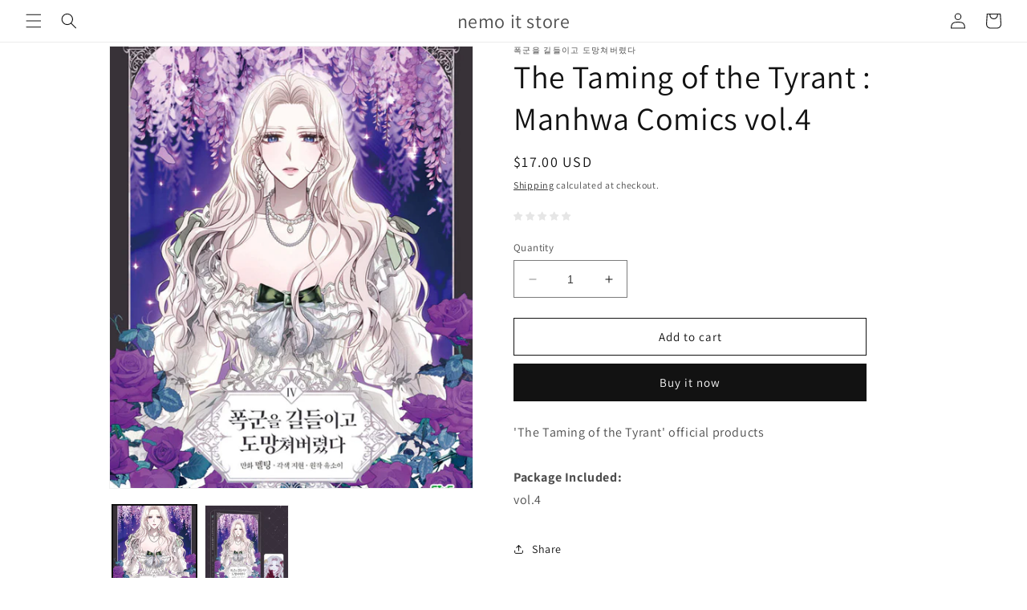

--- FILE ---
content_type: text/html; charset=utf-8
request_url: https://nemoitstore.com/en-ca/products/pre-order1st-edition-the-taming-of-the-tyrant-manhwa-comics-vol-4
body_size: 46293
content:
<!doctype html>
<html class="no-js" lang="en">
  <head>
  <!-- miniOrange ContentRestriction SCRIPT START --><style>  
input[type=password] {
  width: 100%;
  padding: 12px 20px;
  margin: 8px 0;
  display: inline-block;
  border: 1px solid #ccc;
  box-sizing: border-box;
}

.mo-button {
  background-color: #000000;
  color: white;
  padding: 14px 20px;
  margin: 8px 0;
  border: none;
  cursor: pointer;
  width: 100%;
}

.mo-button:hover {
  opacity: 0.8;
}

.mo-container {
  padding: 16px;
}
#lockMessage {
   max-width: 100%;
   overflow-wrap: break-word;
}

@media (min-width: 768px) {
  .mo-container-body {
    margin: 0;
    display: flex;
    justify-content: center;
    align-items: center;
  }
   #lockMessage {
       max-width: 205px;
       overflow-wrap: break-word;
   }
}
</style>



<script>
function mo_getCookie(cookieName) {
    let cookie = {};
    document.cookie.split(";").forEach(function(el) {
      let [key,value] = el.split("=");
      cookie[key.trim()] = value;
    })
    return cookie[cookieName];
}
function mo_setCookie(name,value,days) {
  var expires = "";
  if (days) {
      var date = new Date();
      date.setTime(date.getTime() + (days*24*60*60*1000));
      expires = "; expires=" + date.toUTCString();
  }
  document.cookie = name + "=" + (value || "")  + expires + "; path=/";
}
function eraseCookie(name) {   
    document.cookie = name +'=; Path=/; Expires=Thu, 01 Jan 1970 00:00:01 GMT;';
}
</script>

<!-- miniOrange LOCK START _7825 -->

<!-- miniOrange LOCK END _7825 -->











<!-- miniOrange purchase-form Locks START -->

<!-- miniOrange LOCK START _7825 -->

<!-- miniOrange LOCK END _7825 --><!-- miniOrange purchase-form Locks END -->

<!-- miniOrange hide-prices Locks START -->
<!-- miniOrange hide-prices Locks END -->

<!-- miniOrange Priority Locks START -->
<!-- miniOrange Priority Locks END -->

<!-- miniOrange Unpriority Locks START -->
<!-- miniOrange Unpriority Locks END -->

<!-- miniOrange Priority-Whole-Website Locks START -->
<!-- miniOrange Priority-Whole-Website Locks END -->
<!-- miniOrange ContentRestriction SCRIPT END --> 
<script>window.performance && window.performance.mark && window.performance.mark('shopify.content_for_header.start');</script><meta id="shopify-digital-wallet" name="shopify-digital-wallet" content="/58666614979/digital_wallets/dialog">
<meta name="shopify-checkout-api-token" content="3ca1eb07b7d3958e450719c6fefbe6ac">
<meta id="in-context-paypal-metadata" data-shop-id="58666614979" data-venmo-supported="false" data-environment="production" data-locale="en_US" data-paypal-v4="true" data-currency="USD">
<link rel="alternate" hreflang="x-default" href="https://nemoitstore.com/products/pre-order1st-edition-the-taming-of-the-tyrant-manhwa-comics-vol-4">
<link rel="alternate" hreflang="en" href="https://nemoitstore.com/products/pre-order1st-edition-the-taming-of-the-tyrant-manhwa-comics-vol-4">
<link rel="alternate" hreflang="en-CA" href="https://nemoitstore.com/en-ca/products/pre-order1st-edition-the-taming-of-the-tyrant-manhwa-comics-vol-4">
<link rel="alternate" type="application/json+oembed" href="https://nemoitstore.com/en-ca/products/pre-order1st-edition-the-taming-of-the-tyrant-manhwa-comics-vol-4.oembed">
<script async="async" src="/checkouts/internal/preloads.js?locale=en-CA"></script>
<script id="shopify-features" type="application/json">{"accessToken":"3ca1eb07b7d3958e450719c6fefbe6ac","betas":["rich-media-storefront-analytics"],"domain":"nemoitstore.com","predictiveSearch":true,"shopId":58666614979,"locale":"en"}</script>
<script>var Shopify = Shopify || {};
Shopify.shop = "nemoit.myshopify.com";
Shopify.locale = "en";
Shopify.currency = {"active":"USD","rate":"1.0"};
Shopify.country = "CA";
Shopify.theme = {"name":"Dawn","id":155208745275,"schema_name":"Dawn","schema_version":"10.0.0","theme_store_id":887,"role":"main"};
Shopify.theme.handle = "null";
Shopify.theme.style = {"id":null,"handle":null};
Shopify.cdnHost = "nemoitstore.com/cdn";
Shopify.routes = Shopify.routes || {};
Shopify.routes.root = "/en-ca/";</script>
<script type="module">!function(o){(o.Shopify=o.Shopify||{}).modules=!0}(window);</script>
<script>!function(o){function n(){var o=[];function n(){o.push(Array.prototype.slice.apply(arguments))}return n.q=o,n}var t=o.Shopify=o.Shopify||{};t.loadFeatures=n(),t.autoloadFeatures=n()}(window);</script>
<script id="shop-js-analytics" type="application/json">{"pageType":"product"}</script>
<script defer="defer" async type="module" src="//nemoitstore.com/cdn/shopifycloud/shop-js/modules/v2/client.init-shop-cart-sync_BT-GjEfc.en.esm.js"></script>
<script defer="defer" async type="module" src="//nemoitstore.com/cdn/shopifycloud/shop-js/modules/v2/chunk.common_D58fp_Oc.esm.js"></script>
<script defer="defer" async type="module" src="//nemoitstore.com/cdn/shopifycloud/shop-js/modules/v2/chunk.modal_xMitdFEc.esm.js"></script>
<script type="module">
  await import("//nemoitstore.com/cdn/shopifycloud/shop-js/modules/v2/client.init-shop-cart-sync_BT-GjEfc.en.esm.js");
await import("//nemoitstore.com/cdn/shopifycloud/shop-js/modules/v2/chunk.common_D58fp_Oc.esm.js");
await import("//nemoitstore.com/cdn/shopifycloud/shop-js/modules/v2/chunk.modal_xMitdFEc.esm.js");

  window.Shopify.SignInWithShop?.initShopCartSync?.({"fedCMEnabled":true,"windoidEnabled":true});

</script>
<script>(function() {
  var isLoaded = false;
  function asyncLoad() {
    if (isLoaded) return;
    isLoaded = true;
    var urls = ["https:\/\/call.chatra.io\/shopify?chatraId=9vC5iodgXQTdzGLaw\u0026shop=nemoit.myshopify.com","https:\/\/cdn.jsdelivr.net\/gh\/yunmuqing\/tab-1.0.0@latest\/TnneA4W36det67xK.js?shop=nemoit.myshopify.com","https:\/\/instafeed.nfcube.com\/cdn\/bd26dd7317e89905796c78f8b3debf54.js?shop=nemoit.myshopify.com","https:\/\/d2z2pb1qahxkbj.cloudfront.net\/v1.0\/srw.min.js?s=58666614979\u0026shop=nemoit.myshopify.com","https:\/\/pmslider.netlify.app\/preview.js?v=1\u0026shop=nemoit.myshopify.com","https:\/\/cdn2.ryviu.com\/v\/static\/js\/app.js?shop=nemoit.myshopify.com"];
    for (var i = 0; i < urls.length; i++) {
      var s = document.createElement('script');
      s.type = 'text/javascript';
      s.async = true;
      s.src = urls[i];
      var x = document.getElementsByTagName('script')[0];
      x.parentNode.insertBefore(s, x);
    }
  };
  if(window.attachEvent) {
    window.attachEvent('onload', asyncLoad);
  } else {
    window.addEventListener('load', asyncLoad, false);
  }
})();</script>
<script id="__st">var __st={"a":58666614979,"offset":-21600,"reqid":"07032071-c10d-49a4-9147-081e859d8d32-1769332179","pageurl":"nemoitstore.com\/en-ca\/products\/pre-order1st-edition-the-taming-of-the-tyrant-manhwa-comics-vol-4","u":"69538b7da31c","p":"product","rtyp":"product","rid":8964668784955};</script>
<script>window.ShopifyPaypalV4VisibilityTracking = true;</script>
<script id="captcha-bootstrap">!function(){'use strict';const t='contact',e='account',n='new_comment',o=[[t,t],['blogs',n],['comments',n],[t,'customer']],c=[[e,'customer_login'],[e,'guest_login'],[e,'recover_customer_password'],[e,'create_customer']],r=t=>t.map((([t,e])=>`form[action*='/${t}']:not([data-nocaptcha='true']) input[name='form_type'][value='${e}']`)).join(','),a=t=>()=>t?[...document.querySelectorAll(t)].map((t=>t.form)):[];function s(){const t=[...o],e=r(t);return a(e)}const i='password',u='form_key',d=['recaptcha-v3-token','g-recaptcha-response','h-captcha-response',i],f=()=>{try{return window.sessionStorage}catch{return}},m='__shopify_v',_=t=>t.elements[u];function p(t,e,n=!1){try{const o=window.sessionStorage,c=JSON.parse(o.getItem(e)),{data:r}=function(t){const{data:e,action:n}=t;return t[m]||n?{data:e,action:n}:{data:t,action:n}}(c);for(const[e,n]of Object.entries(r))t.elements[e]&&(t.elements[e].value=n);n&&o.removeItem(e)}catch(o){console.error('form repopulation failed',{error:o})}}const l='form_type',E='cptcha';function T(t){t.dataset[E]=!0}const w=window,h=w.document,L='Shopify',v='ce_forms',y='captcha';let A=!1;((t,e)=>{const n=(g='f06e6c50-85a8-45c8-87d0-21a2b65856fe',I='https://cdn.shopify.com/shopifycloud/storefront-forms-hcaptcha/ce_storefront_forms_captcha_hcaptcha.v1.5.2.iife.js',D={infoText:'Protected by hCaptcha',privacyText:'Privacy',termsText:'Terms'},(t,e,n)=>{const o=w[L][v],c=o.bindForm;if(c)return c(t,g,e,D).then(n);var r;o.q.push([[t,g,e,D],n]),r=I,A||(h.body.append(Object.assign(h.createElement('script'),{id:'captcha-provider',async:!0,src:r})),A=!0)});var g,I,D;w[L]=w[L]||{},w[L][v]=w[L][v]||{},w[L][v].q=[],w[L][y]=w[L][y]||{},w[L][y].protect=function(t,e){n(t,void 0,e),T(t)},Object.freeze(w[L][y]),function(t,e,n,w,h,L){const[v,y,A,g]=function(t,e,n){const i=e?o:[],u=t?c:[],d=[...i,...u],f=r(d),m=r(i),_=r(d.filter((([t,e])=>n.includes(e))));return[a(f),a(m),a(_),s()]}(w,h,L),I=t=>{const e=t.target;return e instanceof HTMLFormElement?e:e&&e.form},D=t=>v().includes(t);t.addEventListener('submit',(t=>{const e=I(t);if(!e)return;const n=D(e)&&!e.dataset.hcaptchaBound&&!e.dataset.recaptchaBound,o=_(e),c=g().includes(e)&&(!o||!o.value);(n||c)&&t.preventDefault(),c&&!n&&(function(t){try{if(!f())return;!function(t){const e=f();if(!e)return;const n=_(t);if(!n)return;const o=n.value;o&&e.removeItem(o)}(t);const e=Array.from(Array(32),(()=>Math.random().toString(36)[2])).join('');!function(t,e){_(t)||t.append(Object.assign(document.createElement('input'),{type:'hidden',name:u})),t.elements[u].value=e}(t,e),function(t,e){const n=f();if(!n)return;const o=[...t.querySelectorAll(`input[type='${i}']`)].map((({name:t})=>t)),c=[...d,...o],r={};for(const[a,s]of new FormData(t).entries())c.includes(a)||(r[a]=s);n.setItem(e,JSON.stringify({[m]:1,action:t.action,data:r}))}(t,e)}catch(e){console.error('failed to persist form',e)}}(e),e.submit())}));const S=(t,e)=>{t&&!t.dataset[E]&&(n(t,e.some((e=>e===t))),T(t))};for(const o of['focusin','change'])t.addEventListener(o,(t=>{const e=I(t);D(e)&&S(e,y())}));const B=e.get('form_key'),M=e.get(l),P=B&&M;t.addEventListener('DOMContentLoaded',(()=>{const t=y();if(P)for(const e of t)e.elements[l].value===M&&p(e,B);[...new Set([...A(),...v().filter((t=>'true'===t.dataset.shopifyCaptcha))])].forEach((e=>S(e,t)))}))}(h,new URLSearchParams(w.location.search),n,t,e,['guest_login'])})(!0,!0)}();</script>
<script integrity="sha256-4kQ18oKyAcykRKYeNunJcIwy7WH5gtpwJnB7kiuLZ1E=" data-source-attribution="shopify.loadfeatures" defer="defer" src="//nemoitstore.com/cdn/shopifycloud/storefront/assets/storefront/load_feature-a0a9edcb.js" crossorigin="anonymous"></script>
<script data-source-attribution="shopify.dynamic_checkout.dynamic.init">var Shopify=Shopify||{};Shopify.PaymentButton=Shopify.PaymentButton||{isStorefrontPortableWallets:!0,init:function(){window.Shopify.PaymentButton.init=function(){};var t=document.createElement("script");t.src="https://nemoitstore.com/cdn/shopifycloud/portable-wallets/latest/portable-wallets.en.js",t.type="module",document.head.appendChild(t)}};
</script>
<script data-source-attribution="shopify.dynamic_checkout.buyer_consent">
  function portableWalletsHideBuyerConsent(e){var t=document.getElementById("shopify-buyer-consent"),n=document.getElementById("shopify-subscription-policy-button");t&&n&&(t.classList.add("hidden"),t.setAttribute("aria-hidden","true"),n.removeEventListener("click",e))}function portableWalletsShowBuyerConsent(e){var t=document.getElementById("shopify-buyer-consent"),n=document.getElementById("shopify-subscription-policy-button");t&&n&&(t.classList.remove("hidden"),t.removeAttribute("aria-hidden"),n.addEventListener("click",e))}window.Shopify?.PaymentButton&&(window.Shopify.PaymentButton.hideBuyerConsent=portableWalletsHideBuyerConsent,window.Shopify.PaymentButton.showBuyerConsent=portableWalletsShowBuyerConsent);
</script>
<script>
  function portableWalletsCleanup(e){e&&e.src&&console.error("Failed to load portable wallets script "+e.src);var t=document.querySelectorAll("shopify-accelerated-checkout .shopify-payment-button__skeleton, shopify-accelerated-checkout-cart .wallet-cart-button__skeleton"),e=document.getElementById("shopify-buyer-consent");for(let e=0;e<t.length;e++)t[e].remove();e&&e.remove()}function portableWalletsNotLoadedAsModule(e){e instanceof ErrorEvent&&"string"==typeof e.message&&e.message.includes("import.meta")&&"string"==typeof e.filename&&e.filename.includes("portable-wallets")&&(window.removeEventListener("error",portableWalletsNotLoadedAsModule),window.Shopify.PaymentButton.failedToLoad=e,"loading"===document.readyState?document.addEventListener("DOMContentLoaded",window.Shopify.PaymentButton.init):window.Shopify.PaymentButton.init())}window.addEventListener("error",portableWalletsNotLoadedAsModule);
</script>

<script type="module" src="https://nemoitstore.com/cdn/shopifycloud/portable-wallets/latest/portable-wallets.en.js" onError="portableWalletsCleanup(this)" crossorigin="anonymous"></script>
<script nomodule>
  document.addEventListener("DOMContentLoaded", portableWalletsCleanup);
</script>

<link id="shopify-accelerated-checkout-styles" rel="stylesheet" media="screen" href="https://nemoitstore.com/cdn/shopifycloud/portable-wallets/latest/accelerated-checkout-backwards-compat.css" crossorigin="anonymous">
<style id="shopify-accelerated-checkout-cart">
        #shopify-buyer-consent {
  margin-top: 1em;
  display: inline-block;
  width: 100%;
}

#shopify-buyer-consent.hidden {
  display: none;
}

#shopify-subscription-policy-button {
  background: none;
  border: none;
  padding: 0;
  text-decoration: underline;
  font-size: inherit;
  cursor: pointer;
}

#shopify-subscription-policy-button::before {
  box-shadow: none;
}

      </style>
<script id="sections-script" data-sections="header" defer="defer" src="//nemoitstore.com/cdn/shop/t/44/compiled_assets/scripts.js?v=11631"></script>
<script>window.performance && window.performance.mark && window.performance.mark('shopify.content_for_header.end');</script>
    <meta charset="utf-8">
    <meta http-equiv="X-UA-Compatible" content="IE=edge">
    <meta name="viewport" content="width=device-width,initial-scale=1">
    <meta name="theme-color" content="">
    <link rel="canonical" href="https://nemoitstore.com/en-ca/products/pre-order1st-edition-the-taming-of-the-tyrant-manhwa-comics-vol-4"><link rel="preconnect" href="https://fonts.shopifycdn.com" crossorigin><title>
      The Taming of the Tyrant : Manhwa Comics vol.4
 &ndash; nemo it store</title>

    
      <meta name="description" content="&#39;The Taming of the Tyrant&#39; official productsPackage Included:vol.4">
    

    

<meta property="og:site_name" content="nemo it store">
<meta property="og:url" content="https://nemoitstore.com/en-ca/products/pre-order1st-edition-the-taming-of-the-tyrant-manhwa-comics-vol-4">
<meta property="og:title" content="The Taming of the Tyrant : Manhwa Comics vol.4">
<meta property="og:type" content="product">
<meta property="og:description" content="&#39;The Taming of the Tyrant&#39; official productsPackage Included:vol.4"><meta property="og:image" content="http://nemoitstore.com/cdn/shop/files/1_4eb1b209-5073-430e-baf8-ec37ef6cba75.jpg?v=1701344945">
  <meta property="og:image:secure_url" content="https://nemoitstore.com/cdn/shop/files/1_4eb1b209-5073-430e-baf8-ec37ef6cba75.jpg?v=1701344945">
  <meta property="og:image:width" content="858">
  <meta property="og:image:height" content="1200"><meta property="og:price:amount" content="17.00">
  <meta property="og:price:currency" content="USD"><meta name="twitter:site" content="@semonemoinfo"><meta name="twitter:card" content="summary_large_image">
<meta name="twitter:title" content="The Taming of the Tyrant : Manhwa Comics vol.4">
<meta name="twitter:description" content="&#39;The Taming of the Tyrant&#39; official productsPackage Included:vol.4">


    <script src="//nemoitstore.com/cdn/shop/t/44/assets/constants.js?v=58251544750838685771689739748" defer="defer"></script>
    <script src="//nemoitstore.com/cdn/shop/t/44/assets/pubsub.js?v=158357773527763999511689739748" defer="defer"></script>
    <script src="//nemoitstore.com/cdn/shop/t/44/assets/global.js?v=139248116715221171191689739748" defer="defer"></script><script src="//nemoitstore.com/cdn/shop/t/44/assets/animations.js?v=114255849464433187621689739747" defer="defer"></script><script>window.performance && window.performance.mark && window.performance.mark('shopify.content_for_header.start');</script><meta id="shopify-digital-wallet" name="shopify-digital-wallet" content="/58666614979/digital_wallets/dialog">
<meta name="shopify-checkout-api-token" content="3ca1eb07b7d3958e450719c6fefbe6ac">
<meta id="in-context-paypal-metadata" data-shop-id="58666614979" data-venmo-supported="false" data-environment="production" data-locale="en_US" data-paypal-v4="true" data-currency="USD">
<link rel="alternate" hreflang="x-default" href="https://nemoitstore.com/products/pre-order1st-edition-the-taming-of-the-tyrant-manhwa-comics-vol-4">
<link rel="alternate" hreflang="en" href="https://nemoitstore.com/products/pre-order1st-edition-the-taming-of-the-tyrant-manhwa-comics-vol-4">
<link rel="alternate" hreflang="en-CA" href="https://nemoitstore.com/en-ca/products/pre-order1st-edition-the-taming-of-the-tyrant-manhwa-comics-vol-4">
<link rel="alternate" type="application/json+oembed" href="https://nemoitstore.com/en-ca/products/pre-order1st-edition-the-taming-of-the-tyrant-manhwa-comics-vol-4.oembed">
<script async="async" src="/checkouts/internal/preloads.js?locale=en-CA"></script>
<script id="shopify-features" type="application/json">{"accessToken":"3ca1eb07b7d3958e450719c6fefbe6ac","betas":["rich-media-storefront-analytics"],"domain":"nemoitstore.com","predictiveSearch":true,"shopId":58666614979,"locale":"en"}</script>
<script>var Shopify = Shopify || {};
Shopify.shop = "nemoit.myshopify.com";
Shopify.locale = "en";
Shopify.currency = {"active":"USD","rate":"1.0"};
Shopify.country = "CA";
Shopify.theme = {"name":"Dawn","id":155208745275,"schema_name":"Dawn","schema_version":"10.0.0","theme_store_id":887,"role":"main"};
Shopify.theme.handle = "null";
Shopify.theme.style = {"id":null,"handle":null};
Shopify.cdnHost = "nemoitstore.com/cdn";
Shopify.routes = Shopify.routes || {};
Shopify.routes.root = "/en-ca/";</script>
<script type="module">!function(o){(o.Shopify=o.Shopify||{}).modules=!0}(window);</script>
<script>!function(o){function n(){var o=[];function n(){o.push(Array.prototype.slice.apply(arguments))}return n.q=o,n}var t=o.Shopify=o.Shopify||{};t.loadFeatures=n(),t.autoloadFeatures=n()}(window);</script>
<script id="shop-js-analytics" type="application/json">{"pageType":"product"}</script>
<script defer="defer" async type="module" src="//nemoitstore.com/cdn/shopifycloud/shop-js/modules/v2/client.init-shop-cart-sync_BT-GjEfc.en.esm.js"></script>
<script defer="defer" async type="module" src="//nemoitstore.com/cdn/shopifycloud/shop-js/modules/v2/chunk.common_D58fp_Oc.esm.js"></script>
<script defer="defer" async type="module" src="//nemoitstore.com/cdn/shopifycloud/shop-js/modules/v2/chunk.modal_xMitdFEc.esm.js"></script>
<script type="module">
  await import("//nemoitstore.com/cdn/shopifycloud/shop-js/modules/v2/client.init-shop-cart-sync_BT-GjEfc.en.esm.js");
await import("//nemoitstore.com/cdn/shopifycloud/shop-js/modules/v2/chunk.common_D58fp_Oc.esm.js");
await import("//nemoitstore.com/cdn/shopifycloud/shop-js/modules/v2/chunk.modal_xMitdFEc.esm.js");

  window.Shopify.SignInWithShop?.initShopCartSync?.({"fedCMEnabled":true,"windoidEnabled":true});

</script>
<script>(function() {
  var isLoaded = false;
  function asyncLoad() {
    if (isLoaded) return;
    isLoaded = true;
    var urls = ["https:\/\/call.chatra.io\/shopify?chatraId=9vC5iodgXQTdzGLaw\u0026shop=nemoit.myshopify.com","https:\/\/cdn.jsdelivr.net\/gh\/yunmuqing\/tab-1.0.0@latest\/TnneA4W36det67xK.js?shop=nemoit.myshopify.com","https:\/\/instafeed.nfcube.com\/cdn\/bd26dd7317e89905796c78f8b3debf54.js?shop=nemoit.myshopify.com","https:\/\/d2z2pb1qahxkbj.cloudfront.net\/v1.0\/srw.min.js?s=58666614979\u0026shop=nemoit.myshopify.com","https:\/\/pmslider.netlify.app\/preview.js?v=1\u0026shop=nemoit.myshopify.com","https:\/\/cdn2.ryviu.com\/v\/static\/js\/app.js?shop=nemoit.myshopify.com"];
    for (var i = 0; i < urls.length; i++) {
      var s = document.createElement('script');
      s.type = 'text/javascript';
      s.async = true;
      s.src = urls[i];
      var x = document.getElementsByTagName('script')[0];
      x.parentNode.insertBefore(s, x);
    }
  };
  if(window.attachEvent) {
    window.attachEvent('onload', asyncLoad);
  } else {
    window.addEventListener('load', asyncLoad, false);
  }
})();</script>
<script id="__st">var __st={"a":58666614979,"offset":-21600,"reqid":"07032071-c10d-49a4-9147-081e859d8d32-1769332179","pageurl":"nemoitstore.com\/en-ca\/products\/pre-order1st-edition-the-taming-of-the-tyrant-manhwa-comics-vol-4","u":"69538b7da31c","p":"product","rtyp":"product","rid":8964668784955};</script>
<script>window.ShopifyPaypalV4VisibilityTracking = true;</script>
<script id="captcha-bootstrap">!function(){'use strict';const t='contact',e='account',n='new_comment',o=[[t,t],['blogs',n],['comments',n],[t,'customer']],c=[[e,'customer_login'],[e,'guest_login'],[e,'recover_customer_password'],[e,'create_customer']],r=t=>t.map((([t,e])=>`form[action*='/${t}']:not([data-nocaptcha='true']) input[name='form_type'][value='${e}']`)).join(','),a=t=>()=>t?[...document.querySelectorAll(t)].map((t=>t.form)):[];function s(){const t=[...o],e=r(t);return a(e)}const i='password',u='form_key',d=['recaptcha-v3-token','g-recaptcha-response','h-captcha-response',i],f=()=>{try{return window.sessionStorage}catch{return}},m='__shopify_v',_=t=>t.elements[u];function p(t,e,n=!1){try{const o=window.sessionStorage,c=JSON.parse(o.getItem(e)),{data:r}=function(t){const{data:e,action:n}=t;return t[m]||n?{data:e,action:n}:{data:t,action:n}}(c);for(const[e,n]of Object.entries(r))t.elements[e]&&(t.elements[e].value=n);n&&o.removeItem(e)}catch(o){console.error('form repopulation failed',{error:o})}}const l='form_type',E='cptcha';function T(t){t.dataset[E]=!0}const w=window,h=w.document,L='Shopify',v='ce_forms',y='captcha';let A=!1;((t,e)=>{const n=(g='f06e6c50-85a8-45c8-87d0-21a2b65856fe',I='https://cdn.shopify.com/shopifycloud/storefront-forms-hcaptcha/ce_storefront_forms_captcha_hcaptcha.v1.5.2.iife.js',D={infoText:'Protected by hCaptcha',privacyText:'Privacy',termsText:'Terms'},(t,e,n)=>{const o=w[L][v],c=o.bindForm;if(c)return c(t,g,e,D).then(n);var r;o.q.push([[t,g,e,D],n]),r=I,A||(h.body.append(Object.assign(h.createElement('script'),{id:'captcha-provider',async:!0,src:r})),A=!0)});var g,I,D;w[L]=w[L]||{},w[L][v]=w[L][v]||{},w[L][v].q=[],w[L][y]=w[L][y]||{},w[L][y].protect=function(t,e){n(t,void 0,e),T(t)},Object.freeze(w[L][y]),function(t,e,n,w,h,L){const[v,y,A,g]=function(t,e,n){const i=e?o:[],u=t?c:[],d=[...i,...u],f=r(d),m=r(i),_=r(d.filter((([t,e])=>n.includes(e))));return[a(f),a(m),a(_),s()]}(w,h,L),I=t=>{const e=t.target;return e instanceof HTMLFormElement?e:e&&e.form},D=t=>v().includes(t);t.addEventListener('submit',(t=>{const e=I(t);if(!e)return;const n=D(e)&&!e.dataset.hcaptchaBound&&!e.dataset.recaptchaBound,o=_(e),c=g().includes(e)&&(!o||!o.value);(n||c)&&t.preventDefault(),c&&!n&&(function(t){try{if(!f())return;!function(t){const e=f();if(!e)return;const n=_(t);if(!n)return;const o=n.value;o&&e.removeItem(o)}(t);const e=Array.from(Array(32),(()=>Math.random().toString(36)[2])).join('');!function(t,e){_(t)||t.append(Object.assign(document.createElement('input'),{type:'hidden',name:u})),t.elements[u].value=e}(t,e),function(t,e){const n=f();if(!n)return;const o=[...t.querySelectorAll(`input[type='${i}']`)].map((({name:t})=>t)),c=[...d,...o],r={};for(const[a,s]of new FormData(t).entries())c.includes(a)||(r[a]=s);n.setItem(e,JSON.stringify({[m]:1,action:t.action,data:r}))}(t,e)}catch(e){console.error('failed to persist form',e)}}(e),e.submit())}));const S=(t,e)=>{t&&!t.dataset[E]&&(n(t,e.some((e=>e===t))),T(t))};for(const o of['focusin','change'])t.addEventListener(o,(t=>{const e=I(t);D(e)&&S(e,y())}));const B=e.get('form_key'),M=e.get(l),P=B&&M;t.addEventListener('DOMContentLoaded',(()=>{const t=y();if(P)for(const e of t)e.elements[l].value===M&&p(e,B);[...new Set([...A(),...v().filter((t=>'true'===t.dataset.shopifyCaptcha))])].forEach((e=>S(e,t)))}))}(h,new URLSearchParams(w.location.search),n,t,e,['guest_login'])})(!0,!0)}();</script>
<script integrity="sha256-4kQ18oKyAcykRKYeNunJcIwy7WH5gtpwJnB7kiuLZ1E=" data-source-attribution="shopify.loadfeatures" defer="defer" src="//nemoitstore.com/cdn/shopifycloud/storefront/assets/storefront/load_feature-a0a9edcb.js" crossorigin="anonymous"></script>
<script data-source-attribution="shopify.dynamic_checkout.dynamic.init">var Shopify=Shopify||{};Shopify.PaymentButton=Shopify.PaymentButton||{isStorefrontPortableWallets:!0,init:function(){window.Shopify.PaymentButton.init=function(){};var t=document.createElement("script");t.src="https://nemoitstore.com/cdn/shopifycloud/portable-wallets/latest/portable-wallets.en.js",t.type="module",document.head.appendChild(t)}};
</script>
<script data-source-attribution="shopify.dynamic_checkout.buyer_consent">
  function portableWalletsHideBuyerConsent(e){var t=document.getElementById("shopify-buyer-consent"),n=document.getElementById("shopify-subscription-policy-button");t&&n&&(t.classList.add("hidden"),t.setAttribute("aria-hidden","true"),n.removeEventListener("click",e))}function portableWalletsShowBuyerConsent(e){var t=document.getElementById("shopify-buyer-consent"),n=document.getElementById("shopify-subscription-policy-button");t&&n&&(t.classList.remove("hidden"),t.removeAttribute("aria-hidden"),n.addEventListener("click",e))}window.Shopify?.PaymentButton&&(window.Shopify.PaymentButton.hideBuyerConsent=portableWalletsHideBuyerConsent,window.Shopify.PaymentButton.showBuyerConsent=portableWalletsShowBuyerConsent);
</script>
<script>
  function portableWalletsCleanup(e){e&&e.src&&console.error("Failed to load portable wallets script "+e.src);var t=document.querySelectorAll("shopify-accelerated-checkout .shopify-payment-button__skeleton, shopify-accelerated-checkout-cart .wallet-cart-button__skeleton"),e=document.getElementById("shopify-buyer-consent");for(let e=0;e<t.length;e++)t[e].remove();e&&e.remove()}function portableWalletsNotLoadedAsModule(e){e instanceof ErrorEvent&&"string"==typeof e.message&&e.message.includes("import.meta")&&"string"==typeof e.filename&&e.filename.includes("portable-wallets")&&(window.removeEventListener("error",portableWalletsNotLoadedAsModule),window.Shopify.PaymentButton.failedToLoad=e,"loading"===document.readyState?document.addEventListener("DOMContentLoaded",window.Shopify.PaymentButton.init):window.Shopify.PaymentButton.init())}window.addEventListener("error",portableWalletsNotLoadedAsModule);
</script>

<script type="module" src="https://nemoitstore.com/cdn/shopifycloud/portable-wallets/latest/portable-wallets.en.js" onError="portableWalletsCleanup(this)" crossorigin="anonymous"></script>
<script nomodule>
  document.addEventListener("DOMContentLoaded", portableWalletsCleanup);
</script>

<!-- placeholder a989602aaf34fba8 --><script>window.performance && window.performance.mark && window.performance.mark('shopify.content_for_header.end');</script>


    <style data-shopify>
      @font-face {
  font-family: Assistant;
  font-weight: 400;
  font-style: normal;
  font-display: swap;
  src: url("//nemoitstore.com/cdn/fonts/assistant/assistant_n4.9120912a469cad1cc292572851508ca49d12e768.woff2") format("woff2"),
       url("//nemoitstore.com/cdn/fonts/assistant/assistant_n4.6e9875ce64e0fefcd3f4446b7ec9036b3ddd2985.woff") format("woff");
}

      @font-face {
  font-family: Assistant;
  font-weight: 700;
  font-style: normal;
  font-display: swap;
  src: url("//nemoitstore.com/cdn/fonts/assistant/assistant_n7.bf44452348ec8b8efa3aa3068825305886b1c83c.woff2") format("woff2"),
       url("//nemoitstore.com/cdn/fonts/assistant/assistant_n7.0c887fee83f6b3bda822f1150b912c72da0f7b64.woff") format("woff");
}

      
      
      @font-face {
  font-family: Assistant;
  font-weight: 400;
  font-style: normal;
  font-display: swap;
  src: url("//nemoitstore.com/cdn/fonts/assistant/assistant_n4.9120912a469cad1cc292572851508ca49d12e768.woff2") format("woff2"),
       url("//nemoitstore.com/cdn/fonts/assistant/assistant_n4.6e9875ce64e0fefcd3f4446b7ec9036b3ddd2985.woff") format("woff");
}


      
        :root,
        .color-background-1 {
          --color-background: 255,255,255;
        
          --gradient-background: #ffffff;
        
        --color-foreground: 18,18,18;
        --color-shadow: 18,18,18;
        --color-button: 18,18,18;
        --color-button-text: 255,255,255;
        --color-secondary-button: 255,255,255;
        --color-secondary-button-text: 18,18,18;
        --color-link: 18,18,18;
        --color-badge-foreground: 18,18,18;
        --color-badge-background: 255,255,255;
        --color-badge-border: 18,18,18;
        --payment-terms-background-color: rgb(255 255 255);
      }
      
        
        .color-background-2 {
          --color-background: 243,243,243;
        
          --gradient-background: #f3f3f3;
        
        --color-foreground: 18,18,18;
        --color-shadow: 18,18,18;
        --color-button: 18,18,18;
        --color-button-text: 243,243,243;
        --color-secondary-button: 243,243,243;
        --color-secondary-button-text: 18,18,18;
        --color-link: 18,18,18;
        --color-badge-foreground: 18,18,18;
        --color-badge-background: 243,243,243;
        --color-badge-border: 18,18,18;
        --payment-terms-background-color: rgb(243 243 243);
      }
      
        
        .color-inverse {
          --color-background: 36,40,51;
        
          --gradient-background: #242833;
        
        --color-foreground: 255,255,255;
        --color-shadow: 18,18,18;
        --color-button: 255,255,255;
        --color-button-text: 0,0,0;
        --color-secondary-button: 36,40,51;
        --color-secondary-button-text: 255,255,255;
        --color-link: 255,255,255;
        --color-badge-foreground: 255,255,255;
        --color-badge-background: 36,40,51;
        --color-badge-border: 255,255,255;
        --payment-terms-background-color: rgb(36 40 51);
      }
      
        
        .color-accent-1 {
          --color-background: 18,18,18;
        
          --gradient-background: #121212;
        
        --color-foreground: 255,255,255;
        --color-shadow: 18,18,18;
        --color-button: 255,255,255;
        --color-button-text: 18,18,18;
        --color-secondary-button: 18,18,18;
        --color-secondary-button-text: 255,255,255;
        --color-link: 255,255,255;
        --color-badge-foreground: 255,255,255;
        --color-badge-background: 18,18,18;
        --color-badge-border: 255,255,255;
        --payment-terms-background-color: rgb(18 18 18);
      }
      
        
        .color-accent-2 {
          --color-background: 51,79,180;
        
          --gradient-background: #334fb4;
        
        --color-foreground: 255,255,255;
        --color-shadow: 18,18,18;
        --color-button: 255,255,255;
        --color-button-text: 51,79,180;
        --color-secondary-button: 51,79,180;
        --color-secondary-button-text: 255,255,255;
        --color-link: 255,255,255;
        --color-badge-foreground: 255,255,255;
        --color-badge-background: 51,79,180;
        --color-badge-border: 255,255,255;
        --payment-terms-background-color: rgb(51 79 180);
      }
      

      body, .color-background-1, .color-background-2, .color-inverse, .color-accent-1, .color-accent-2 {
        color: rgba(var(--color-foreground), 0.75);
        background-color: rgb(var(--color-background));
      }

      :root {
        --font-body-family: Assistant, sans-serif;
        --font-body-style: normal;
        --font-body-weight: 400;
        --font-body-weight-bold: 700;

        --font-heading-family: Assistant, sans-serif;
        --font-heading-style: normal;
        --font-heading-weight: 400;

        --font-body-scale: 1.0;
        --font-heading-scale: 1.0;

        --media-padding: px;
        --media-border-opacity: 0.05;
        --media-border-width: 1px;
        --media-radius: 0px;
        --media-shadow-opacity: 0.0;
        --media-shadow-horizontal-offset: 0px;
        --media-shadow-vertical-offset: 4px;
        --media-shadow-blur-radius: 5px;
        --media-shadow-visible: 0;

        --page-width: 110rem;
        --page-width-margin: 0rem;

        --product-card-image-padding: 0.0rem;
        --product-card-corner-radius: 0.0rem;
        --product-card-text-alignment: left;
        --product-card-border-width: 0.0rem;
        --product-card-border-opacity: 0.1;
        --product-card-shadow-opacity: 0.0;
        --product-card-shadow-visible: 0;
        --product-card-shadow-horizontal-offset: 0.0rem;
        --product-card-shadow-vertical-offset: 0.4rem;
        --product-card-shadow-blur-radius: 0.5rem;

        --collection-card-image-padding: 0.0rem;
        --collection-card-corner-radius: 0.0rem;
        --collection-card-text-alignment: left;
        --collection-card-border-width: 0.0rem;
        --collection-card-border-opacity: 0.1;
        --collection-card-shadow-opacity: 0.0;
        --collection-card-shadow-visible: 0;
        --collection-card-shadow-horizontal-offset: 0.0rem;
        --collection-card-shadow-vertical-offset: 0.4rem;
        --collection-card-shadow-blur-radius: 0.5rem;

        --blog-card-image-padding: 0.0rem;
        --blog-card-corner-radius: 0.0rem;
        --blog-card-text-alignment: left;
        --blog-card-border-width: 0.0rem;
        --blog-card-border-opacity: 0.1;
        --blog-card-shadow-opacity: 0.0;
        --blog-card-shadow-visible: 0;
        --blog-card-shadow-horizontal-offset: 0.0rem;
        --blog-card-shadow-vertical-offset: 0.4rem;
        --blog-card-shadow-blur-radius: 0.5rem;

        --badge-corner-radius: 4.0rem;

        --popup-border-width: 1px;
        --popup-border-opacity: 0.1;
        --popup-corner-radius: 0px;
        --popup-shadow-opacity: 0.0;
        --popup-shadow-horizontal-offset: 0px;
        --popup-shadow-vertical-offset: 4px;
        --popup-shadow-blur-radius: 5px;

        --drawer-border-width: 1px;
        --drawer-border-opacity: 0.1;
        --drawer-shadow-opacity: 0.0;
        --drawer-shadow-horizontal-offset: 0px;
        --drawer-shadow-vertical-offset: 4px;
        --drawer-shadow-blur-radius: 5px;

        --spacing-sections-desktop: 0px;
        --spacing-sections-mobile: 0px;

        --grid-desktop-vertical-spacing: 8px;
        --grid-desktop-horizontal-spacing: 8px;
        --grid-mobile-vertical-spacing: 4px;
        --grid-mobile-horizontal-spacing: 4px;

        --text-boxes-border-opacity: 0.1;
        --text-boxes-border-width: 0px;
        --text-boxes-radius: 0px;
        --text-boxes-shadow-opacity: 0.0;
        --text-boxes-shadow-visible: 0;
        --text-boxes-shadow-horizontal-offset: 0px;
        --text-boxes-shadow-vertical-offset: 4px;
        --text-boxes-shadow-blur-radius: 5px;

        --buttons-radius: 0px;
        --buttons-radius-outset: 0px;
        --buttons-border-width: 1px;
        --buttons-border-opacity: 1.0;
        --buttons-shadow-opacity: 0.0;
        --buttons-shadow-visible: 0;
        --buttons-shadow-horizontal-offset: 0px;
        --buttons-shadow-vertical-offset: 4px;
        --buttons-shadow-blur-radius: 5px;
        --buttons-border-offset: 0px;

        --inputs-radius: 0px;
        --inputs-border-width: 1px;
        --inputs-border-opacity: 0.55;
        --inputs-shadow-opacity: 0.0;
        --inputs-shadow-horizontal-offset: 0px;
        --inputs-margin-offset: 0px;
        --inputs-shadow-vertical-offset: 4px;
        --inputs-shadow-blur-radius: 5px;
        --inputs-radius-outset: 0px;

        --variant-pills-radius: 40px;
        --variant-pills-border-width: 1px;
        --variant-pills-border-opacity: 0.55;
        --variant-pills-shadow-opacity: 0.0;
        --variant-pills-shadow-horizontal-offset: 0px;
        --variant-pills-shadow-vertical-offset: 4px;
        --variant-pills-shadow-blur-radius: 5px;
      }

      *,
      *::before,
      *::after {
        box-sizing: inherit;
      }

      html {
        box-sizing: border-box;
        font-size: calc(var(--font-body-scale) * 62.5%);
        height: 100%;
      }

      body {
        display: grid;
        grid-template-rows: auto auto 1fr auto;
        grid-template-columns: 100%;
        min-height: 100%;
        margin: 0;
        font-size: 1.5rem;
        letter-spacing: 0.06rem;
        line-height: calc(1 + 0.8 / var(--font-body-scale));
        font-family: var(--font-body-family);
        font-style: var(--font-body-style);
        font-weight: var(--font-body-weight);
      }

      @media screen and (min-width: 750px) {
        body {
          font-size: 1.6rem;
        }
      }
    </style>

    <link href="//nemoitstore.com/cdn/shop/t/44/assets/base.css?v=117828829876360325261689739747" rel="stylesheet" type="text/css" media="all" />
<link rel="preload" as="font" href="//nemoitstore.com/cdn/fonts/assistant/assistant_n4.9120912a469cad1cc292572851508ca49d12e768.woff2" type="font/woff2" crossorigin><link rel="preload" as="font" href="//nemoitstore.com/cdn/fonts/assistant/assistant_n4.9120912a469cad1cc292572851508ca49d12e768.woff2" type="font/woff2" crossorigin><link
        rel="stylesheet"
        href="//nemoitstore.com/cdn/shop/t/44/assets/component-predictive-search.css?v=118923337488134913561689739748"
        media="print"
        onload="this.media='all'"
      ><script>
      document.documentElement.className = document.documentElement.className.replace('no-js', 'js');
      if (Shopify.designMode) {
        document.documentElement.classList.add('shopify-design-mode');
      }
    </script>
  


<!-- BEGIN app block: shopify://apps/ryviu-product-reviews-app/blocks/ryviu-js/807ad6ed-1a6a-4559-abea-ed062858d9da -->
<script>
  // RYVIU APP :: Settings
  var ryviu_global_settings = {"form":{"required":"Please enter required fields","addPhotos":"Upload Photos","showTitle":true,"titleForm":"Rate Us","titleName":"Your Name","acceptFile":"Accept .jpg, .png and max 2MB each","colorInput":"#464646","colorTitle":"#696969","noticeName":"Your name is required field","titleEmail":"Your Email","titleReply":"Replies","autoPublish":true,"buttonReply":"Submit","colorNotice":"#dd2c00","colorSubmit":"#ffffff","noticeEmail":"Your email is required and valid email","qualityText":"Quality*","titleSubmit":"Submit Your Review","titleComment":"Comment","titleSubject":"Review Title","titleSuccess":"Thank you! Your review is submited.","colorStarForm":"#ececec","commentButton":"Comment","noticeSubject":"Title is required field","showtitleForm":true,"errorSentReply":"Can not send your reply.","titleMessenger":"Review Content","noticeMessenger":"Your review is required field","placeholderName":"John Smith","productNotFound":"Not Found","starActivecolor":"#fdbc00","titleReplyWrite":"Write a reply","backgroundSubmit":"#00aeef","placeholderEmail":"example@yourdomain.com","buttonCancelReply":"Cancel","placeholderSubject":"Look great","replyIsunderReivew":"Your reply is under review.","titleWriteEmailForm":"Rating","placeholderMessenger":"Write something","titleFormReviewEmail":"Leave feedback","loadAfterContentLoaded":true,"placeholderCommentMessenger":"Write something"},"questions":{"by_text":"Author","of_text":"of","on_text":"am","des_form":"Ask a question to the community here","approving":false,"name_form":"Your Name","email_form":"Your E-Mail Adresse","input_text":"Have a question? Search for answers","shop_owner":"NEMO, owner","title_form":"No answer found?","answer_form":"Your answers","answer_text":"Answer question","newest_text":"Latest New","notice_form":"Complete before submitting","submit_form":"Send a question to NEMO","helpful_text":"Most helpful","showing_text":"Show","question_form":"Your question","titleCustomer":"","community_text":"Ask the community here","questions_text":"questions","title_answer_form":"Answer question","ask_community_text":"Ask the community","questions_per_page":10,"show_form_question":false,"submit_answer_form":"Send a reply","write_question_text":"Ask a question","question_answer_form":"Question","placeholder_answer_form":"Answer is a required field!","placeholder_question_form":"Question is a required field!"},"targetLang":"en","review_widget":{"star":1,"style":"style2","title":true,"byText":"By","ofText":"of","tstar1":"Terrible","tstar2":"Poor","tstar3":"Average","tstar4":"Very Good","tstar5":"Excellent","average":"Average","hasOnly":"Has one","nostars":false,"nowrite":false,"seeLess":"See less","seeMore":"See more","hideFlag":true,"hidedate":false,"loadMore":"Load more","noavatar":false,"noreview":true,"order_by":"late","showFull":true,"showText":"Show:","showspam":true,"starText":"Star","thankYou":"Thank you!","clearText":"All","clear_all":"Clear all","noReviews":"No reviews","outofText":"out of","random_to":20,"replyText":"reply","ryplyText":"Comment","starStyle":"style1","starcolor":"#e6e6e6","starsText":"stars","boostPopup":false,"colorTitle":"#6c8187","colorWrite":"#ffffff","customDate":"dd\/MM\/yy","dateSelect":"dateDefaut","helpulText":"Is this helpful?","latestText":"Latest","nolastname":false,"oldestText":"Oldest","paddingTop":"0","reviewText":"review","sortbyText":"Sort by:","starHeight":11,"titleWrite":"Write a review","borderColor":"#ffffff","borderStyle":"none","borderWidth":"0","colorAvatar":"#f8f8f8","filter_list":"Filter","firstReview":"Write a first review now","paddingLeft":"0","random_from":0,"repliesText":"replies","reviewsText":"reviews","showingText":"Showing","disableReply":false,"filter_photo":"With photos","oneColMobile":true,"paddingRight":"0","payment_type":"Monthly","textNotFound":"No results found.","textVerified":"Verified Purchase","colorVerified":"#05d92d","customer_name":"show_short","disableHelpul":true,"disableWidget":false,"filter_review":"Filter","paddingBottom":"0","titleCustomer":"Customer Reviews","customerPhotos":"Customer Photos","featureSidebar":false,"filter_replies":"With replies","filter_reviews":"all","imagesSortText":"Images","submitDoneText":"Your review has been submitted.","autoHeightImage":false,"backgroundRyviu":"transparent","backgroundWrite":"#ffb102","defaultSortText":"Default","disablePurchase":true,"reviewTotalText":"Review","starActiveStyle":"style1","starActivecolor":"#fdbc00","submitErrorText":"Can not send your review.","emptyDescription":"There are no reviews.","mostLikeSortText":"Most likes","noPaddingMasonry":true,"noticeWriteFirst":"Be the first to","reviewTotalTexts":"Reviews","hideFeatureShowMore":false,"show_title_customer":true,"filter_reviews_local":"US"},"design_settings":{"date":"timeago","sort":"late","paging":"load_more","showing":30,"webFont":"Default","url_shop":"nemoitstore.com","approving":false,"colection":true,"no_number":false,"no_review":true,"defautDate":"timeago","defaultDate":"timeago","webFontSize":12,"client_theme":"masonry","no_lazy_show":false,"verify_reply":true,"client_header":"HeaderV4","verify_review":true,"reviews_per_page":"10","aimgs":false}};
  var ryviu_version = '2';
  if (typeof Shopify !== 'undefined' && Shopify.designMode && document.documentElement) {
    document.documentElement.classList.add('ryviu-shopify-mode');
  }
</script>



<!-- END app block --><link href="https://cdn.shopify.com/extensions/019bea42-2028-726f-a6d6-8550c5e4dd94/ryviu-theme-extension-73/assets/widget.css" rel="stylesheet" type="text/css" media="all">
<link href="https://monorail-edge.shopifysvc.com" rel="dns-prefetch">
<script>(function(){if ("sendBeacon" in navigator && "performance" in window) {try {var session_token_from_headers = performance.getEntriesByType('navigation')[0].serverTiming.find(x => x.name == '_s').description;} catch {var session_token_from_headers = undefined;}var session_cookie_matches = document.cookie.match(/_shopify_s=([^;]*)/);var session_token_from_cookie = session_cookie_matches && session_cookie_matches.length === 2 ? session_cookie_matches[1] : "";var session_token = session_token_from_headers || session_token_from_cookie || "";function handle_abandonment_event(e) {var entries = performance.getEntries().filter(function(entry) {return /monorail-edge.shopifysvc.com/.test(entry.name);});if (!window.abandonment_tracked && entries.length === 0) {window.abandonment_tracked = true;var currentMs = Date.now();var navigation_start = performance.timing.navigationStart;var payload = {shop_id: 58666614979,url: window.location.href,navigation_start,duration: currentMs - navigation_start,session_token,page_type: "product"};window.navigator.sendBeacon("https://monorail-edge.shopifysvc.com/v1/produce", JSON.stringify({schema_id: "online_store_buyer_site_abandonment/1.1",payload: payload,metadata: {event_created_at_ms: currentMs,event_sent_at_ms: currentMs}}));}}window.addEventListener('pagehide', handle_abandonment_event);}}());</script>
<script id="web-pixels-manager-setup">(function e(e,d,r,n,o){if(void 0===o&&(o={}),!Boolean(null===(a=null===(i=window.Shopify)||void 0===i?void 0:i.analytics)||void 0===a?void 0:a.replayQueue)){var i,a;window.Shopify=window.Shopify||{};var t=window.Shopify;t.analytics=t.analytics||{};var s=t.analytics;s.replayQueue=[],s.publish=function(e,d,r){return s.replayQueue.push([e,d,r]),!0};try{self.performance.mark("wpm:start")}catch(e){}var l=function(){var e={modern:/Edge?\/(1{2}[4-9]|1[2-9]\d|[2-9]\d{2}|\d{4,})\.\d+(\.\d+|)|Firefox\/(1{2}[4-9]|1[2-9]\d|[2-9]\d{2}|\d{4,})\.\d+(\.\d+|)|Chrom(ium|e)\/(9{2}|\d{3,})\.\d+(\.\d+|)|(Maci|X1{2}).+ Version\/(15\.\d+|(1[6-9]|[2-9]\d|\d{3,})\.\d+)([,.]\d+|)( \(\w+\)|)( Mobile\/\w+|) Safari\/|Chrome.+OPR\/(9{2}|\d{3,})\.\d+\.\d+|(CPU[ +]OS|iPhone[ +]OS|CPU[ +]iPhone|CPU IPhone OS|CPU iPad OS)[ +]+(15[._]\d+|(1[6-9]|[2-9]\d|\d{3,})[._]\d+)([._]\d+|)|Android:?[ /-](13[3-9]|1[4-9]\d|[2-9]\d{2}|\d{4,})(\.\d+|)(\.\d+|)|Android.+Firefox\/(13[5-9]|1[4-9]\d|[2-9]\d{2}|\d{4,})\.\d+(\.\d+|)|Android.+Chrom(ium|e)\/(13[3-9]|1[4-9]\d|[2-9]\d{2}|\d{4,})\.\d+(\.\d+|)|SamsungBrowser\/([2-9]\d|\d{3,})\.\d+/,legacy:/Edge?\/(1[6-9]|[2-9]\d|\d{3,})\.\d+(\.\d+|)|Firefox\/(5[4-9]|[6-9]\d|\d{3,})\.\d+(\.\d+|)|Chrom(ium|e)\/(5[1-9]|[6-9]\d|\d{3,})\.\d+(\.\d+|)([\d.]+$|.*Safari\/(?![\d.]+ Edge\/[\d.]+$))|(Maci|X1{2}).+ Version\/(10\.\d+|(1[1-9]|[2-9]\d|\d{3,})\.\d+)([,.]\d+|)( \(\w+\)|)( Mobile\/\w+|) Safari\/|Chrome.+OPR\/(3[89]|[4-9]\d|\d{3,})\.\d+\.\d+|(CPU[ +]OS|iPhone[ +]OS|CPU[ +]iPhone|CPU IPhone OS|CPU iPad OS)[ +]+(10[._]\d+|(1[1-9]|[2-9]\d|\d{3,})[._]\d+)([._]\d+|)|Android:?[ /-](13[3-9]|1[4-9]\d|[2-9]\d{2}|\d{4,})(\.\d+|)(\.\d+|)|Mobile Safari.+OPR\/([89]\d|\d{3,})\.\d+\.\d+|Android.+Firefox\/(13[5-9]|1[4-9]\d|[2-9]\d{2}|\d{4,})\.\d+(\.\d+|)|Android.+Chrom(ium|e)\/(13[3-9]|1[4-9]\d|[2-9]\d{2}|\d{4,})\.\d+(\.\d+|)|Android.+(UC? ?Browser|UCWEB|U3)[ /]?(15\.([5-9]|\d{2,})|(1[6-9]|[2-9]\d|\d{3,})\.\d+)\.\d+|SamsungBrowser\/(5\.\d+|([6-9]|\d{2,})\.\d+)|Android.+MQ{2}Browser\/(14(\.(9|\d{2,})|)|(1[5-9]|[2-9]\d|\d{3,})(\.\d+|))(\.\d+|)|K[Aa][Ii]OS\/(3\.\d+|([4-9]|\d{2,})\.\d+)(\.\d+|)/},d=e.modern,r=e.legacy,n=navigator.userAgent;return n.match(d)?"modern":n.match(r)?"legacy":"unknown"}(),u="modern"===l?"modern":"legacy",c=(null!=n?n:{modern:"",legacy:""})[u],f=function(e){return[e.baseUrl,"/wpm","/b",e.hashVersion,"modern"===e.buildTarget?"m":"l",".js"].join("")}({baseUrl:d,hashVersion:r,buildTarget:u}),m=function(e){var d=e.version,r=e.bundleTarget,n=e.surface,o=e.pageUrl,i=e.monorailEndpoint;return{emit:function(e){var a=e.status,t=e.errorMsg,s=(new Date).getTime(),l=JSON.stringify({metadata:{event_sent_at_ms:s},events:[{schema_id:"web_pixels_manager_load/3.1",payload:{version:d,bundle_target:r,page_url:o,status:a,surface:n,error_msg:t},metadata:{event_created_at_ms:s}}]});if(!i)return console&&console.warn&&console.warn("[Web Pixels Manager] No Monorail endpoint provided, skipping logging."),!1;try{return self.navigator.sendBeacon.bind(self.navigator)(i,l)}catch(e){}var u=new XMLHttpRequest;try{return u.open("POST",i,!0),u.setRequestHeader("Content-Type","text/plain"),u.send(l),!0}catch(e){return console&&console.warn&&console.warn("[Web Pixels Manager] Got an unhandled error while logging to Monorail."),!1}}}}({version:r,bundleTarget:l,surface:e.surface,pageUrl:self.location.href,monorailEndpoint:e.monorailEndpoint});try{o.browserTarget=l,function(e){var d=e.src,r=e.async,n=void 0===r||r,o=e.onload,i=e.onerror,a=e.sri,t=e.scriptDataAttributes,s=void 0===t?{}:t,l=document.createElement("script"),u=document.querySelector("head"),c=document.querySelector("body");if(l.async=n,l.src=d,a&&(l.integrity=a,l.crossOrigin="anonymous"),s)for(var f in s)if(Object.prototype.hasOwnProperty.call(s,f))try{l.dataset[f]=s[f]}catch(e){}if(o&&l.addEventListener("load",o),i&&l.addEventListener("error",i),u)u.appendChild(l);else{if(!c)throw new Error("Did not find a head or body element to append the script");c.appendChild(l)}}({src:f,async:!0,onload:function(){if(!function(){var e,d;return Boolean(null===(d=null===(e=window.Shopify)||void 0===e?void 0:e.analytics)||void 0===d?void 0:d.initialized)}()){var d=window.webPixelsManager.init(e)||void 0;if(d){var r=window.Shopify.analytics;r.replayQueue.forEach((function(e){var r=e[0],n=e[1],o=e[2];d.publishCustomEvent(r,n,o)})),r.replayQueue=[],r.publish=d.publishCustomEvent,r.visitor=d.visitor,r.initialized=!0}}},onerror:function(){return m.emit({status:"failed",errorMsg:"".concat(f," has failed to load")})},sri:function(e){var d=/^sha384-[A-Za-z0-9+/=]+$/;return"string"==typeof e&&d.test(e)}(c)?c:"",scriptDataAttributes:o}),m.emit({status:"loading"})}catch(e){m.emit({status:"failed",errorMsg:(null==e?void 0:e.message)||"Unknown error"})}}})({shopId: 58666614979,storefrontBaseUrl: "https://nemoitstore.com",extensionsBaseUrl: "https://extensions.shopifycdn.com/cdn/shopifycloud/web-pixels-manager",monorailEndpoint: "https://monorail-edge.shopifysvc.com/unstable/produce_batch",surface: "storefront-renderer",enabledBetaFlags: ["2dca8a86"],webPixelsConfigList: [{"id":"shopify-app-pixel","configuration":"{}","eventPayloadVersion":"v1","runtimeContext":"STRICT","scriptVersion":"0450","apiClientId":"shopify-pixel","type":"APP","privacyPurposes":["ANALYTICS","MARKETING"]},{"id":"shopify-custom-pixel","eventPayloadVersion":"v1","runtimeContext":"LAX","scriptVersion":"0450","apiClientId":"shopify-pixel","type":"CUSTOM","privacyPurposes":["ANALYTICS","MARKETING"]}],isMerchantRequest: false,initData: {"shop":{"name":"nemo it store","paymentSettings":{"currencyCode":"USD"},"myshopifyDomain":"nemoit.myshopify.com","countryCode":"KR","storefrontUrl":"https:\/\/nemoitstore.com\/en-ca"},"customer":null,"cart":null,"checkout":null,"productVariants":[{"price":{"amount":17.0,"currencyCode":"USD"},"product":{"title":"The Taming of the Tyrant : Manhwa Comics vol.4","vendor":"폭군을 길들이고 도망쳐버렸다","id":"8964668784955","untranslatedTitle":"The Taming of the Tyrant : Manhwa Comics vol.4","url":"\/en-ca\/products\/pre-order1st-edition-the-taming-of-the-tyrant-manhwa-comics-vol-4","type":""},"id":"47447603118395","image":{"src":"\/\/nemoitstore.com\/cdn\/shop\/files\/1_4eb1b209-5073-430e-baf8-ec37ef6cba75.jpg?v=1701344945"},"sku":"폭군을 길들이고 도망쳐버렸다 4","title":"Default Title","untranslatedTitle":"Default Title"}],"purchasingCompany":null},},"https://nemoitstore.com/cdn","fcfee988w5aeb613cpc8e4bc33m6693e112",{"modern":"","legacy":""},{"shopId":"58666614979","storefrontBaseUrl":"https:\/\/nemoitstore.com","extensionBaseUrl":"https:\/\/extensions.shopifycdn.com\/cdn\/shopifycloud\/web-pixels-manager","surface":"storefront-renderer","enabledBetaFlags":"[\"2dca8a86\"]","isMerchantRequest":"false","hashVersion":"fcfee988w5aeb613cpc8e4bc33m6693e112","publish":"custom","events":"[[\"page_viewed\",{}],[\"product_viewed\",{\"productVariant\":{\"price\":{\"amount\":17.0,\"currencyCode\":\"USD\"},\"product\":{\"title\":\"The Taming of the Tyrant : Manhwa Comics vol.4\",\"vendor\":\"폭군을 길들이고 도망쳐버렸다\",\"id\":\"8964668784955\",\"untranslatedTitle\":\"The Taming of the Tyrant : Manhwa Comics vol.4\",\"url\":\"\/en-ca\/products\/pre-order1st-edition-the-taming-of-the-tyrant-manhwa-comics-vol-4\",\"type\":\"\"},\"id\":\"47447603118395\",\"image\":{\"src\":\"\/\/nemoitstore.com\/cdn\/shop\/files\/1_4eb1b209-5073-430e-baf8-ec37ef6cba75.jpg?v=1701344945\"},\"sku\":\"폭군을 길들이고 도망쳐버렸다 4\",\"title\":\"Default Title\",\"untranslatedTitle\":\"Default Title\"}}]]"});</script><script>
  window.ShopifyAnalytics = window.ShopifyAnalytics || {};
  window.ShopifyAnalytics.meta = window.ShopifyAnalytics.meta || {};
  window.ShopifyAnalytics.meta.currency = 'USD';
  var meta = {"product":{"id":8964668784955,"gid":"gid:\/\/shopify\/Product\/8964668784955","vendor":"폭군을 길들이고 도망쳐버렸다","type":"","handle":"pre-order1st-edition-the-taming-of-the-tyrant-manhwa-comics-vol-4","variants":[{"id":47447603118395,"price":1700,"name":"The Taming of the Tyrant : Manhwa Comics vol.4","public_title":null,"sku":"폭군을 길들이고 도망쳐버렸다 4"}],"remote":false},"page":{"pageType":"product","resourceType":"product","resourceId":8964668784955,"requestId":"07032071-c10d-49a4-9147-081e859d8d32-1769332179"}};
  for (var attr in meta) {
    window.ShopifyAnalytics.meta[attr] = meta[attr];
  }
</script>
<script class="analytics">
  (function () {
    var customDocumentWrite = function(content) {
      var jquery = null;

      if (window.jQuery) {
        jquery = window.jQuery;
      } else if (window.Checkout && window.Checkout.$) {
        jquery = window.Checkout.$;
      }

      if (jquery) {
        jquery('body').append(content);
      }
    };

    var hasLoggedConversion = function(token) {
      if (token) {
        return document.cookie.indexOf('loggedConversion=' + token) !== -1;
      }
      return false;
    }

    var setCookieIfConversion = function(token) {
      if (token) {
        var twoMonthsFromNow = new Date(Date.now());
        twoMonthsFromNow.setMonth(twoMonthsFromNow.getMonth() + 2);

        document.cookie = 'loggedConversion=' + token + '; expires=' + twoMonthsFromNow;
      }
    }

    var trekkie = window.ShopifyAnalytics.lib = window.trekkie = window.trekkie || [];
    if (trekkie.integrations) {
      return;
    }
    trekkie.methods = [
      'identify',
      'page',
      'ready',
      'track',
      'trackForm',
      'trackLink'
    ];
    trekkie.factory = function(method) {
      return function() {
        var args = Array.prototype.slice.call(arguments);
        args.unshift(method);
        trekkie.push(args);
        return trekkie;
      };
    };
    for (var i = 0; i < trekkie.methods.length; i++) {
      var key = trekkie.methods[i];
      trekkie[key] = trekkie.factory(key);
    }
    trekkie.load = function(config) {
      trekkie.config = config || {};
      trekkie.config.initialDocumentCookie = document.cookie;
      var first = document.getElementsByTagName('script')[0];
      var script = document.createElement('script');
      script.type = 'text/javascript';
      script.onerror = function(e) {
        var scriptFallback = document.createElement('script');
        scriptFallback.type = 'text/javascript';
        scriptFallback.onerror = function(error) {
                var Monorail = {
      produce: function produce(monorailDomain, schemaId, payload) {
        var currentMs = new Date().getTime();
        var event = {
          schema_id: schemaId,
          payload: payload,
          metadata: {
            event_created_at_ms: currentMs,
            event_sent_at_ms: currentMs
          }
        };
        return Monorail.sendRequest("https://" + monorailDomain + "/v1/produce", JSON.stringify(event));
      },
      sendRequest: function sendRequest(endpointUrl, payload) {
        // Try the sendBeacon API
        if (window && window.navigator && typeof window.navigator.sendBeacon === 'function' && typeof window.Blob === 'function' && !Monorail.isIos12()) {
          var blobData = new window.Blob([payload], {
            type: 'text/plain'
          });

          if (window.navigator.sendBeacon(endpointUrl, blobData)) {
            return true;
          } // sendBeacon was not successful

        } // XHR beacon

        var xhr = new XMLHttpRequest();

        try {
          xhr.open('POST', endpointUrl);
          xhr.setRequestHeader('Content-Type', 'text/plain');
          xhr.send(payload);
        } catch (e) {
          console.log(e);
        }

        return false;
      },
      isIos12: function isIos12() {
        return window.navigator.userAgent.lastIndexOf('iPhone; CPU iPhone OS 12_') !== -1 || window.navigator.userAgent.lastIndexOf('iPad; CPU OS 12_') !== -1;
      }
    };
    Monorail.produce('monorail-edge.shopifysvc.com',
      'trekkie_storefront_load_errors/1.1',
      {shop_id: 58666614979,
      theme_id: 155208745275,
      app_name: "storefront",
      context_url: window.location.href,
      source_url: "//nemoitstore.com/cdn/s/trekkie.storefront.8d95595f799fbf7e1d32231b9a28fd43b70c67d3.min.js"});

        };
        scriptFallback.async = true;
        scriptFallback.src = '//nemoitstore.com/cdn/s/trekkie.storefront.8d95595f799fbf7e1d32231b9a28fd43b70c67d3.min.js';
        first.parentNode.insertBefore(scriptFallback, first);
      };
      script.async = true;
      script.src = '//nemoitstore.com/cdn/s/trekkie.storefront.8d95595f799fbf7e1d32231b9a28fd43b70c67d3.min.js';
      first.parentNode.insertBefore(script, first);
    };
    trekkie.load(
      {"Trekkie":{"appName":"storefront","development":false,"defaultAttributes":{"shopId":58666614979,"isMerchantRequest":null,"themeId":155208745275,"themeCityHash":"1094619921404411821","contentLanguage":"en","currency":"USD","eventMetadataId":"f061e8b2-3cc4-43a1-954a-210be896fc05"},"isServerSideCookieWritingEnabled":true,"monorailRegion":"shop_domain","enabledBetaFlags":["65f19447"]},"Session Attribution":{},"S2S":{"facebookCapiEnabled":false,"source":"trekkie-storefront-renderer","apiClientId":580111}}
    );

    var loaded = false;
    trekkie.ready(function() {
      if (loaded) return;
      loaded = true;

      window.ShopifyAnalytics.lib = window.trekkie;

      var originalDocumentWrite = document.write;
      document.write = customDocumentWrite;
      try { window.ShopifyAnalytics.merchantGoogleAnalytics.call(this); } catch(error) {};
      document.write = originalDocumentWrite;

      window.ShopifyAnalytics.lib.page(null,{"pageType":"product","resourceType":"product","resourceId":8964668784955,"requestId":"07032071-c10d-49a4-9147-081e859d8d32-1769332179","shopifyEmitted":true});

      var match = window.location.pathname.match(/checkouts\/(.+)\/(thank_you|post_purchase)/)
      var token = match? match[1]: undefined;
      if (!hasLoggedConversion(token)) {
        setCookieIfConversion(token);
        window.ShopifyAnalytics.lib.track("Viewed Product",{"currency":"USD","variantId":47447603118395,"productId":8964668784955,"productGid":"gid:\/\/shopify\/Product\/8964668784955","name":"The Taming of the Tyrant : Manhwa Comics vol.4","price":"17.00","sku":"폭군을 길들이고 도망쳐버렸다 4","brand":"폭군을 길들이고 도망쳐버렸다","variant":null,"category":"","nonInteraction":true,"remote":false},undefined,undefined,{"shopifyEmitted":true});
      window.ShopifyAnalytics.lib.track("monorail:\/\/trekkie_storefront_viewed_product\/1.1",{"currency":"USD","variantId":47447603118395,"productId":8964668784955,"productGid":"gid:\/\/shopify\/Product\/8964668784955","name":"The Taming of the Tyrant : Manhwa Comics vol.4","price":"17.00","sku":"폭군을 길들이고 도망쳐버렸다 4","brand":"폭군을 길들이고 도망쳐버렸다","variant":null,"category":"","nonInteraction":true,"remote":false,"referer":"https:\/\/nemoitstore.com\/en-ca\/products\/pre-order1st-edition-the-taming-of-the-tyrant-manhwa-comics-vol-4"});
      }
    });


        var eventsListenerScript = document.createElement('script');
        eventsListenerScript.async = true;
        eventsListenerScript.src = "//nemoitstore.com/cdn/shopifycloud/storefront/assets/shop_events_listener-3da45d37.js";
        document.getElementsByTagName('head')[0].appendChild(eventsListenerScript);

})();</script>
<script
  defer
  src="https://nemoitstore.com/cdn/shopifycloud/perf-kit/shopify-perf-kit-3.0.4.min.js"
  data-application="storefront-renderer"
  data-shop-id="58666614979"
  data-render-region="gcp-us-east1"
  data-page-type="product"
  data-theme-instance-id="155208745275"
  data-theme-name="Dawn"
  data-theme-version="10.0.0"
  data-monorail-region="shop_domain"
  data-resource-timing-sampling-rate="10"
  data-shs="true"
  data-shs-beacon="true"
  data-shs-export-with-fetch="true"
  data-shs-logs-sample-rate="1"
  data-shs-beacon-endpoint="https://nemoitstore.com/api/collect"
></script>
</head>

  <body class="gradient">
    <a class="skip-to-content-link button visually-hidden" href="#MainContent">
      Skip to content
    </a><!-- BEGIN sections: header-group -->
<div id="shopify-section-sections--20078833238331__header" class="shopify-section shopify-section-group-header-group section-header"><link rel="stylesheet" href="//nemoitstore.com/cdn/shop/t/44/assets/component-list-menu.css?v=151968516119678728991689739747" media="print" onload="this.media='all'">
<link rel="stylesheet" href="//nemoitstore.com/cdn/shop/t/44/assets/component-search.css?v=130382253973794904871689739748" media="print" onload="this.media='all'">
<link rel="stylesheet" href="//nemoitstore.com/cdn/shop/t/44/assets/component-menu-drawer.css?v=160161990486659892291689739748" media="print" onload="this.media='all'">
<link rel="stylesheet" href="//nemoitstore.com/cdn/shop/t/44/assets/component-cart-notification.css?v=54116361853792938221689739747" media="print" onload="this.media='all'">
<link rel="stylesheet" href="//nemoitstore.com/cdn/shop/t/44/assets/component-cart-items.css?v=4628327769354762111689739747" media="print" onload="this.media='all'"><link rel="stylesheet" href="//nemoitstore.com/cdn/shop/t/44/assets/component-price.css?v=65402837579211014041689739748" media="print" onload="this.media='all'">
  <link rel="stylesheet" href="//nemoitstore.com/cdn/shop/t/44/assets/component-loading-overlay.css?v=43236910203777044501689739747" media="print" onload="this.media='all'"><noscript><link href="//nemoitstore.com/cdn/shop/t/44/assets/component-list-menu.css?v=151968516119678728991689739747" rel="stylesheet" type="text/css" media="all" /></noscript>
<noscript><link href="//nemoitstore.com/cdn/shop/t/44/assets/component-search.css?v=130382253973794904871689739748" rel="stylesheet" type="text/css" media="all" /></noscript>
<noscript><link href="//nemoitstore.com/cdn/shop/t/44/assets/component-menu-drawer.css?v=160161990486659892291689739748" rel="stylesheet" type="text/css" media="all" /></noscript>
<noscript><link href="//nemoitstore.com/cdn/shop/t/44/assets/component-cart-notification.css?v=54116361853792938221689739747" rel="stylesheet" type="text/css" media="all" /></noscript>
<noscript><link href="//nemoitstore.com/cdn/shop/t/44/assets/component-cart-items.css?v=4628327769354762111689739747" rel="stylesheet" type="text/css" media="all" /></noscript>

<style>
  header-drawer {
    justify-self: start;
    margin-left: -1.2rem;
  }.menu-drawer-container {
    display: flex;
  }

  .list-menu {
    list-style: none;
    padding: 0;
    margin: 0;
  }

  .list-menu--inline {
    display: inline-flex;
    flex-wrap: wrap;
  }

  summary.list-menu__item {
    padding-right: 2.7rem;
  }

  .list-menu__item {
    display: flex;
    align-items: center;
    line-height: calc(1 + 0.3 / var(--font-body-scale));
  }

  .list-menu__item--link {
    text-decoration: none;
    padding-bottom: 1rem;
    padding-top: 1rem;
    line-height: calc(1 + 0.8 / var(--font-body-scale));
  }

  @media screen and (min-width: 750px) {
    .list-menu__item--link {
      padding-bottom: 0.5rem;
      padding-top: 0.5rem;
    }
  }
</style><style data-shopify>.header {
    padding-top: 2px;
    padding-bottom: 2px;
  }

  .section-header {
    position: sticky; /* This is for fixing a Safari z-index issue. PR #2147 */
    margin-bottom: 0px;
  }

  @media screen and (min-width: 750px) {
    .section-header {
      margin-bottom: 0px;
    }
  }

  @media screen and (min-width: 990px) {
    .header {
      padding-top: 4px;
      padding-bottom: 4px;
    }
  }</style><script src="//nemoitstore.com/cdn/shop/t/44/assets/details-disclosure.js?v=13653116266235556501689739748" defer="defer"></script>
<script src="//nemoitstore.com/cdn/shop/t/44/assets/details-modal.js?v=25581673532751508451689739748" defer="defer"></script>
<script src="//nemoitstore.com/cdn/shop/t/44/assets/cart-notification.js?v=133508293167896966491689739747" defer="defer"></script>
<script src="//nemoitstore.com/cdn/shop/t/44/assets/search-form.js?v=133129549252120666541689739748" defer="defer"></script><svg xmlns="http://www.w3.org/2000/svg" class="hidden">
  <symbol id="icon-search" viewbox="0 0 18 19" fill="none">
    <path fill-rule="evenodd" clip-rule="evenodd" d="M11.03 11.68A5.784 5.784 0 112.85 3.5a5.784 5.784 0 018.18 8.18zm.26 1.12a6.78 6.78 0 11.72-.7l5.4 5.4a.5.5 0 11-.71.7l-5.41-5.4z" fill="currentColor"/>
  </symbol>

  <symbol id="icon-reset" class="icon icon-close"  fill="none" viewBox="0 0 18 18" stroke="currentColor">
    <circle r="8.5" cy="9" cx="9" stroke-opacity="0.2"/>
    <path d="M6.82972 6.82915L1.17193 1.17097" stroke-linecap="round" stroke-linejoin="round" transform="translate(5 5)"/>
    <path d="M1.22896 6.88502L6.77288 1.11523" stroke-linecap="round" stroke-linejoin="round" transform="translate(5 5)"/>
  </symbol>

  <symbol id="icon-close" class="icon icon-close" fill="none" viewBox="0 0 18 17">
    <path d="M.865 15.978a.5.5 0 00.707.707l7.433-7.431 7.579 7.282a.501.501 0 00.846-.37.5.5 0 00-.153-.351L9.712 8.546l7.417-7.416a.5.5 0 10-.707-.708L8.991 7.853 1.413.573a.5.5 0 10-.693.72l7.563 7.268-7.418 7.417z" fill="currentColor">
  </symbol>
</svg><sticky-header data-sticky-type="on-scroll-up" class="header-wrapper color-background-1 gradient header-wrapper--border-bottom"><header class="header header--top-center header--mobile-center page-width drawer-menu header--has-menu header--has-social header--has-account">

<header-drawer data-breakpoint="desktop">
  <details id="Details-menu-drawer-container" class="menu-drawer-container">
    <summary
      class="header__icon header__icon--menu header__icon--summary link focus-inset"
      aria-label="Menu"
    >
      <span>
        <svg
  xmlns="http://www.w3.org/2000/svg"
  aria-hidden="true"
  focusable="false"
  class="icon icon-hamburger"
  fill="none"
  viewBox="0 0 18 16"
>
  <path d="M1 .5a.5.5 0 100 1h15.71a.5.5 0 000-1H1zM.5 8a.5.5 0 01.5-.5h15.71a.5.5 0 010 1H1A.5.5 0 01.5 8zm0 7a.5.5 0 01.5-.5h15.71a.5.5 0 010 1H1a.5.5 0 01-.5-.5z" fill="currentColor">
</svg>

        <svg
  xmlns="http://www.w3.org/2000/svg"
  aria-hidden="true"
  focusable="false"
  class="icon icon-close"
  fill="none"
  viewBox="0 0 18 17"
>
  <path d="M.865 15.978a.5.5 0 00.707.707l7.433-7.431 7.579 7.282a.501.501 0 00.846-.37.5.5 0 00-.153-.351L9.712 8.546l7.417-7.416a.5.5 0 10-.707-.708L8.991 7.853 1.413.573a.5.5 0 10-.693.72l7.563 7.268-7.418 7.417z" fill="currentColor">
</svg>

      </span>
    </summary>
    <div id="menu-drawer" class="gradient menu-drawer motion-reduce">
      <div class="menu-drawer__inner-container">
        <div class="menu-drawer__navigation-container">
          <nav class="menu-drawer__navigation">
            <ul class="menu-drawer__menu has-submenu list-menu" role="list"><li><a
                      id="HeaderDrawer-home"
                      href="/en-ca"
                      class="menu-drawer__menu-item list-menu__item link link--text focus-inset"
                      
                    >
                      Home
                    </a></li><li><a
                      id="HeaderDrawer-update"
                      href="/en-ca/collections/new/new"
                      class="menu-drawer__menu-item list-menu__item link link--text focus-inset"
                      
                    >
                      UPDATE
                    </a></li><li><a
                      id="HeaderDrawer-2026-seasons-greetings"
                      href="/en-ca/collections/2026-seasons-greetings"
                      class="menu-drawer__menu-item list-menu__item link link--text focus-inset"
                      
                    >
                      2026 Season&#39;s Greetings
                    </a></li><li><a
                      id="HeaderDrawer-bomtoon-pop-up10th-anni-home-party"
                      href="/en-ca/collections/bomtoon-pop-up10th-anni-home-party-1"
                      class="menu-drawer__menu-item list-menu__item link link--text focus-inset"
                      
                    >
                      [BOMTOON POP-UP][10th Anni. Home Party]
                    </a></li><li><a
                      id="HeaderDrawer-nemo-market"
                      href="/en-ca/collections/nemo-market-1"
                      class="menu-drawer__menu-item list-menu__item link link--text focus-inset"
                      
                    >
                      NEMO MARKET
                    </a></li><li><a
                      id="HeaderDrawer-pre-order-between-the-stars"
                      href="/en-ca/collections/pre-order-between-the-stars"
                      class="menu-drawer__menu-item list-menu__item link link--text focus-inset"
                      
                    >
                      [Pre-order] Between the Stars
                    </a></li><li><details id="Details-menu-drawer-menu-item-7">
                      <summary
                        id="HeaderDrawer-collaboration-cafe"
                        class="menu-drawer__menu-item list-menu__item link link--text focus-inset"
                      >
                        [collaboration cafe]
                        <svg
  viewBox="0 0 14 10"
  fill="none"
  aria-hidden="true"
  focusable="false"
  class="icon icon-arrow"
  xmlns="http://www.w3.org/2000/svg"
>
  <path fill-rule="evenodd" clip-rule="evenodd" d="M8.537.808a.5.5 0 01.817-.162l4 4a.5.5 0 010 .708l-4 4a.5.5 0 11-.708-.708L11.793 5.5H1a.5.5 0 010-1h10.793L8.646 1.354a.5.5 0 01-.109-.546z" fill="currentColor">
</svg>

                        <svg aria-hidden="true" focusable="false" class="icon icon-caret" viewBox="0 0 10 6">
  <path fill-rule="evenodd" clip-rule="evenodd" d="M9.354.646a.5.5 0 00-.708 0L5 4.293 1.354.646a.5.5 0 00-.708.708l4 4a.5.5 0 00.708 0l4-4a.5.5 0 000-.708z" fill="currentColor">
</svg>

                      </summary>
                      <div
                        id="link-collaboration-cafe"
                        class="menu-drawer__submenu has-submenu gradient motion-reduce"
                        tabindex="-1"
                      >
                        <div class="menu-drawer__inner-submenu">
                          <button class="menu-drawer__close-button link link--text focus-inset" aria-expanded="true">
                            <svg
  viewBox="0 0 14 10"
  fill="none"
  aria-hidden="true"
  focusable="false"
  class="icon icon-arrow"
  xmlns="http://www.w3.org/2000/svg"
>
  <path fill-rule="evenodd" clip-rule="evenodd" d="M8.537.808a.5.5 0 01.817-.162l4 4a.5.5 0 010 .708l-4 4a.5.5 0 11-.708-.708L11.793 5.5H1a.5.5 0 010-1h10.793L8.646 1.354a.5.5 0 01-.109-.546z" fill="currentColor">
</svg>

                            [collaboration cafe]
                          </button>
                          <ul class="menu-drawer__menu list-menu" role="list" tabindex="-1"><li><a
                                    id="HeaderDrawer-collaboration-cafe-pop-upomniscient-readers-viewpoint"
                                    href="/en-ca/collections/pop-uppre-orderomniscient-readers-viewpoint"
                                    class="menu-drawer__menu-item link link--text list-menu__item focus-inset"
                                    
                                  >
                                    [POP-UP]Omniscient Reader&#39;s Viewpoint
                                  </a></li><li><a
                                    id="HeaderDrawer-collaboration-cafe-mofun-cafe-you-are-so-lovely"
                                    href="/en-ca/collections/mofun-cafe-you-are-so-lovely"
                                    class="menu-drawer__menu-item link link--text list-menu__item focus-inset"
                                    
                                  >
                                    [Mofun Cafe] You Are So Lovely
                                  </a></li><li><a
                                    id="HeaderDrawer-collaboration-cafe-toonique-cafe-eighteens-bed"
                                    href="/en-ca/collections/toonique-cafe-eighteens-bed"
                                    class="menu-drawer__menu-item link link--text list-menu__item focus-inset"
                                    
                                  >
                                    [Toonique Cafe] Eighteen&#39;s Bed
                                  </a></li><li><a
                                    id="HeaderDrawer-collaboration-cafe-fantazit-cafe-within-my-shadow"
                                    href="/en-ca/collections/fantazit-cafe-within-my-shadow"
                                    class="menu-drawer__menu-item link link--text list-menu__item focus-inset"
                                    
                                  >
                                    [Fantazit Cafe] Within My Shadow
                                  </a></li><li><a
                                    id="HeaderDrawer-collaboration-cafe-be-on-cafe-half-line"
                                    href="/en-ca/collections/be-on-cafe-half-line"
                                    class="menu-drawer__menu-item link link--text list-menu__item focus-inset"
                                    
                                  >
                                    [Be On Cafe] Half Line
                                  </a></li><li><a
                                    id="HeaderDrawer-collaboration-cafe-mofun-cafe-checkmate"
                                    href="/en-ca/collections/mofun-cafe-checkmate"
                                    class="menu-drawer__menu-item link link--text list-menu__item focus-inset"
                                    
                                  >
                                    [Mofun Cafe] CHECKMATE
                                  </a></li><li><a
                                    id="HeaderDrawer-collaboration-cafe-animate-cafe-alien-stage"
                                    href="/en-ca/collections/animate-cafe-alien-stage"
                                    class="menu-drawer__menu-item link link--text list-menu__item focus-inset"
                                    
                                  >
                                    [Animate Cafe] Alien Stage
                                  </a></li><li><a
                                    id="HeaderDrawer-collaboration-cafe-mofun-cafe-gale-of-the-god"
                                    href="/en-ca/collections/mofun-cafe-gale-of-the-god"
                                    class="menu-drawer__menu-item link link--text list-menu__item focus-inset"
                                    
                                  >
                                    [Mofun Cafe] Gale Of The God
                                  </a></li><li><a
                                    id="HeaderDrawer-collaboration-cafe-toonique-cafe-surge-towards-you"
                                    href="/en-ca/collections/toonique-cafe-surge-towards-you"
                                    class="menu-drawer__menu-item link link--text list-menu__item focus-inset"
                                    
                                  >
                                    [Toonique Cafe] Surge towards you
                                  </a></li><li><a
                                    id="HeaderDrawer-collaboration-cafe-toonique-cafe-when-pear-blossoms-bloom"
                                    href="/en-ca/collections/toonique-cafe-when-pear-blossoms-bloom"
                                    class="menu-drawer__menu-item link link--text list-menu__item focus-inset"
                                    
                                  >
                                    [Toonique Cafe] When Pear Blossoms Bloom
                                  </a></li><li><a
                                    id="HeaderDrawer-collaboration-cafe-lebom-cafe-pearl-boy"
                                    href="/en-ca/collections/lebom-cafe-pearl-boy"
                                    class="menu-drawer__menu-item link link--text list-menu__item focus-inset"
                                    
                                  >
                                    [LEBOM CAFE] Pearl Boy
                                  </a></li><li><a
                                    id="HeaderDrawer-collaboration-cafe-mofun-cafe-part-time-partner"
                                    href="/en-ca/collections/mofun-cafe-part-time-partner"
                                    class="menu-drawer__menu-item link link--text list-menu__item focus-inset"
                                    
                                  >
                                    [Mofun Cafe] Part-Time Partner
                                  </a></li><li><a
                                    id="HeaderDrawer-collaboration-cafe-fantazit-cafe-love-on-hold"
                                    href="/en-ca/collections/fantazit-cafe-love-on-hold"
                                    class="menu-drawer__menu-item link link--text list-menu__item focus-inset"
                                    
                                  >
                                    [Fantazit Cafe] Love on Hold
                                  </a></li><li><a
                                    id="HeaderDrawer-collaboration-cafe-be-on-cafe-sketchoff-the-record"
                                    href="/en-ca/collections/be-on-cafe-sketchoff-the-record"
                                    class="menu-drawer__menu-item link link--text list-menu__item focus-inset"
                                    
                                  >
                                    [Be On Cafe] Sketch(off the record)
                                  </a></li><li><a
                                    id="HeaderDrawer-collaboration-cafe-aniplus-cafe-alien-stage"
                                    href="/en-ca/collections/aniplus-cafe-alien-stage"
                                    class="menu-drawer__menu-item link link--text list-menu__item focus-inset"
                                    
                                  >
                                    [Aniplus Cafe] Alien Stage
                                  </a></li><li><a
                                    id="HeaderDrawer-collaboration-cafe-be-on-cafe-night-of-muheun"
                                    href="/en-ca/collections/be-on-cafe-night-of-muheun"
                                    class="menu-drawer__menu-item link link--text list-menu__item focus-inset"
                                    
                                  >
                                    [Be On Cafe] Night of Muheun
                                  </a></li></ul>
                        </div>
                      </div>
                    </details></li><li><details id="Details-menu-drawer-menu-item-8">
                      <summary
                        id="HeaderDrawer-pop-upevent-md"
                        class="menu-drawer__menu-item list-menu__item link link--text focus-inset"
                      >
                        [POP UP][EVENT MD]
                        <svg
  viewBox="0 0 14 10"
  fill="none"
  aria-hidden="true"
  focusable="false"
  class="icon icon-arrow"
  xmlns="http://www.w3.org/2000/svg"
>
  <path fill-rule="evenodd" clip-rule="evenodd" d="M8.537.808a.5.5 0 01.817-.162l4 4a.5.5 0 010 .708l-4 4a.5.5 0 11-.708-.708L11.793 5.5H1a.5.5 0 010-1h10.793L8.646 1.354a.5.5 0 01-.109-.546z" fill="currentColor">
</svg>

                        <svg aria-hidden="true" focusable="false" class="icon icon-caret" viewBox="0 0 10 6">
  <path fill-rule="evenodd" clip-rule="evenodd" d="M9.354.646a.5.5 0 00-.708 0L5 4.293 1.354.646a.5.5 0 00-.708.708l4 4a.5.5 0 00.708 0l4-4a.5.5 0 000-.708z" fill="currentColor">
</svg>

                      </summary>
                      <div
                        id="link-pop-upevent-md"
                        class="menu-drawer__submenu has-submenu gradient motion-reduce"
                        tabindex="-1"
                      >
                        <div class="menu-drawer__inner-submenu">
                          <button class="menu-drawer__close-button link link--text focus-inset" aria-expanded="true">
                            <svg
  viewBox="0 0 14 10"
  fill="none"
  aria-hidden="true"
  focusable="false"
  class="icon icon-arrow"
  xmlns="http://www.w3.org/2000/svg"
>
  <path fill-rule="evenodd" clip-rule="evenodd" d="M8.537.808a.5.5 0 01.817-.162l4 4a.5.5 0 010 .708l-4 4a.5.5 0 11-.708-.708L11.793 5.5H1a.5.5 0 010-1h10.793L8.646 1.354a.5.5 0 01-.109-.546z" fill="currentColor">
</svg>

                            [POP UP][EVENT MD]
                          </button>
                          <ul class="menu-drawer__menu list-menu" role="list" tabindex="-1"><li><a
                                    id="HeaderDrawer-pop-upevent-md-pop-up-skoshism"
                                    href="/en-ca/collections/pop-up-skoshism"
                                    class="menu-drawer__menu-item link link--text list-menu__item focus-inset"
                                    
                                  >
                                    [POP-UP] SKOSHISM
                                  </a></li><li><a
                                    id="HeaderDrawer-pop-upevent-md-pop-up-solo-leveling-exhibition"
                                    href="/en-ca/collections/pop-up-solo-leveling-exhibition"
                                    class="menu-drawer__menu-item link link--text list-menu__item focus-inset"
                                    
                                  >
                                    [POP UP] Solo Leveling Exhibition
                                  </a></li><li><a
                                    id="HeaderDrawer-pop-upevent-md-mini-pop-up-the-perks-of-being-an-s-class-heroine"
                                    href="/en-ca/collections/mini-pop-up-the-perks-of-being-an-s-class-heroine"
                                    class="menu-drawer__menu-item link link--text list-menu__item focus-inset"
                                    
                                  >
                                    [Mini POP-UP] The Perks of Being an S-Class Heroine
                                  </a></li><li><a
                                    id="HeaderDrawer-pop-upevent-md-mini-pop-up-not-your-typical-reincarnation-story"
                                    href="/en-ca/collections/mini-pop-up-not-your-typical-reincarnation-story"
                                    class="menu-drawer__menu-item link link--text list-menu__item focus-inset"
                                    
                                  >
                                    [Mini POP-UP] Not Your Typical Reincarnation Story
                                  </a></li><li><a
                                    id="HeaderDrawer-pop-upevent-md-bomtoon-10th-pop-up"
                                    href="/en-ca/collections/bomtoon-pop-up10th-anni-home-party-1"
                                    class="menu-drawer__menu-item link link--text list-menu__item focus-inset"
                                    
                                  >
                                    [BOMTOON] 10th POP-UP
                                  </a></li><li><a
                                    id="HeaderDrawer-pop-upevent-md-pop-up-got-dropped-into-a-ghost-story-still-gotta-work"
                                    href="/en-ca/collections/pop-up-got-dropped-into-a-ghost-story-still-gotta-work"
                                    class="menu-drawer__menu-item link link--text list-menu__item focus-inset"
                                    
                                  >
                                    [POP UP] Got Dropped into a Ghost Story, Still Gotta Work
                                  </a></li><li><a
                                    id="HeaderDrawer-pop-upevent-md-pop-up-store-in-seong-su-low-tide-in-twilight"
                                    href="/en-ca/collections/pop-up-store-in-seong-su-low-tide-in-twilight"
                                    class="menu-drawer__menu-item link link--text list-menu__item focus-inset"
                                    
                                  >
                                    [POP UP store in Seong-su] Low Tide in Twilight
                                  </a></li><li><a
                                    id="HeaderDrawer-pop-upevent-md-pop-the-beyond"
                                    href="/en-ca/collections/pop-the-beyond"
                                    class="menu-drawer__menu-item link link--text list-menu__item focus-inset"
                                    
                                  >
                                    [POP THE BEYOND]
                                  </a></li><li><a
                                    id="HeaderDrawer-pop-upevent-md-2025-hanbok-edition"
                                    href="/en-ca/collections/2025-hanbok-edition"
                                    class="menu-drawer__menu-item link link--text list-menu__item focus-inset"
                                    
                                  >
                                    [2025 HANBOK Edition]
                                  </a></li><li><a
                                    id="HeaderDrawer-pop-upevent-md-jmeeshop-summer-festa-2025"
                                    href="/en-ca/collections/jmeeshop-summer-festa-2025"
                                    class="menu-drawer__menu-item link link--text list-menu__item focus-inset"
                                    
                                  >
                                    [JMEESHOP SUMMER FESTA 2025]
                                  </a></li><li><a
                                    id="HeaderDrawer-pop-upevent-md-pop-the-beyond"
                                    href="/en-ca/collections/pop-the-beyond"
                                    class="menu-drawer__menu-item link link--text list-menu__item focus-inset"
                                    
                                  >
                                    [POP the Beyond]
                                  </a></li><li><a
                                    id="HeaderDrawer-pop-upevent-md-pop-up-daybreak"
                                    href="/en-ca/collections/pop-up-store-in-seong-su-daybreak"
                                    class="menu-drawer__menu-item link link--text list-menu__item focus-inset"
                                    
                                  >
                                    [POP UP] DAYBREAK
                                  </a></li><li><a
                                    id="HeaderDrawer-pop-upevent-md-cafe-lebom-open-company-day"
                                    href="/en-ca/collections/cafe-lebom-open-company-day"
                                    class="menu-drawer__menu-item link link--text list-menu__item focus-inset"
                                    
                                  >
                                    [CAFE LEBOM] Open Company Day
                                  </a></li><li><a
                                    id="HeaderDrawer-pop-upevent-md-pop-up-lullaby-of-the-dawn"
                                    href="/en-ca/collections/pop-up-lullaby-of-the-dawn"
                                    class="menu-drawer__menu-item link link--text list-menu__item focus-inset"
                                    
                                  >
                                    [POP UP] Lullaby of the Dawn
                                  </a></li><li><a
                                    id="HeaderDrawer-pop-upevent-md-pop-up-in-seongsu-a-tree-without-roots"
                                    href="/en-ca/collections/pop-up-in-seongsu-a-tree-without-roots"
                                    class="menu-drawer__menu-item link link--text list-menu__item focus-inset"
                                    
                                  >
                                    [POP UP in Seongsu] A Tree Without Roots
                                  </a></li><li><a
                                    id="HeaderDrawer-pop-upevent-md-lezhin-project-md"
                                    href="/en-ca/products/lezhin-project-md-casebook-package"
                                    class="menu-drawer__menu-item link link--text list-menu__item focus-inset"
                                    
                                  >
                                    [Lezhin Project MD]
                                  </a></li><li><a
                                    id="HeaderDrawer-pop-upevent-md-bom-cinema-town-pop-up-store"
                                    href="/en-ca/collections/bom-cinema-town-pop-up-store"
                                    class="menu-drawer__menu-item link link--text list-menu__item focus-inset"
                                    
                                  >
                                    [Bom Cinema Town POP-UP Store]
                                  </a></li><li><a
                                    id="HeaderDrawer-pop-upevent-md-b-w-r-tblack-tiger-rabbit"
                                    href="/en-ca/collections/b-w-r-tblack-tiger-rabbit"
                                    class="menu-drawer__menu-item link link--text list-menu__item focus-inset"
                                    
                                  >
                                    B.W.R.T(Black Tiger &amp; Rabbit)
                                  </a></li><li><a
                                    id="HeaderDrawer-pop-upevent-md-pop-up-team-lezhin"
                                    href="/en-ca/collections/team-lezhin"
                                    class="menu-drawer__menu-item link link--text list-menu__item focus-inset"
                                    
                                  >
                                    [POP-UP] TEAM LEZHIN
                                  </a></li><li><a
                                    id="HeaderDrawer-pop-upevent-md-pop-up-racing-to-another-pink"
                                    href="/en-ca/collections/racing-to-another-pink-pop-up"
                                    class="menu-drawer__menu-item link link--text list-menu__item focus-inset"
                                    
                                  >
                                    [POP-UP] RACING TO ANOTHER PINK
                                  </a></li><li><a
                                    id="HeaderDrawer-pop-upevent-md-bomtoon-plus"
                                    href="/en-ca/collections/bomtoon-plus"
                                    class="menu-drawer__menu-item link link--text list-menu__item focus-inset"
                                    
                                  >
                                    BOMTOON PLUS
                                  </a></li><li><a
                                    id="HeaderDrawer-pop-upevent-md-mingwa-pop-up-store"
                                    href="/en-ca/collections/mingwa-pop-up-store"
                                    class="menu-drawer__menu-item link link--text list-menu__item focus-inset"
                                    
                                  >
                                    MinGwa POP-UP Store
                                  </a></li><li><details id="Details-menu-drawer-pop-upevent-md-times-up">
                                    <summary
                                      id="HeaderDrawer-pop-upevent-md-times-up"
                                      class="menu-drawer__menu-item link link--text list-menu__item focus-inset"
                                    >
                                      [Time&#39;s Up!]
                                      <svg
  viewBox="0 0 14 10"
  fill="none"
  aria-hidden="true"
  focusable="false"
  class="icon icon-arrow"
  xmlns="http://www.w3.org/2000/svg"
>
  <path fill-rule="evenodd" clip-rule="evenodd" d="M8.537.808a.5.5 0 01.817-.162l4 4a.5.5 0 010 .708l-4 4a.5.5 0 11-.708-.708L11.793 5.5H1a.5.5 0 010-1h10.793L8.646 1.354a.5.5 0 01-.109-.546z" fill="currentColor">
</svg>

                                      <svg aria-hidden="true" focusable="false" class="icon icon-caret" viewBox="0 0 10 6">
  <path fill-rule="evenodd" clip-rule="evenodd" d="M9.354.646a.5.5 0 00-.708 0L5 4.293 1.354.646a.5.5 0 00-.708.708l4 4a.5.5 0 00.708 0l4-4a.5.5 0 000-.708z" fill="currentColor">
</svg>

                                    </summary>
                                    <div
                                      id="childlink-times-up"
                                      class="menu-drawer__submenu has-submenu gradient motion-reduce"
                                    >
                                      <button
                                        class="menu-drawer__close-button link link--text focus-inset"
                                        aria-expanded="true"
                                      >
                                        <svg
  viewBox="0 0 14 10"
  fill="none"
  aria-hidden="true"
  focusable="false"
  class="icon icon-arrow"
  xmlns="http://www.w3.org/2000/svg"
>
  <path fill-rule="evenodd" clip-rule="evenodd" d="M8.537.808a.5.5 0 01.817-.162l4 4a.5.5 0 010 .708l-4 4a.5.5 0 11-.708-.708L11.793 5.5H1a.5.5 0 010-1h10.793L8.646 1.354a.5.5 0 01-.109-.546z" fill="currentColor">
</svg>

                                        [Time&#39;s Up!]
                                      </button>
                                      <ul
                                        class="menu-drawer__menu list-menu"
                                        role="list"
                                        tabindex="-1"
                                      ><li>
                                            <a
                                              id="HeaderDrawer-pop-upevent-md-times-up-season-greetings"
                                              href="/en-ca/products/pre-order-polarfox-2025-seasons-greetings%EC%82%AC%EB%B3%B8"
                                              class="menu-drawer__menu-item link link--text list-menu__item focus-inset"
                                              
                                            >
                                              Season Greetings
                                            </a>
                                          </li><li>
                                            <a
                                              id="HeaderDrawer-pop-upevent-md-times-up-goods-set"
                                              href="/en-ca/collections/times-up-goods-set"
                                              class="menu-drawer__menu-item link link--text list-menu__item focus-inset"
                                              
                                            >
                                              Goods Set
                                            </a>
                                          </li><li>
                                            <a
                                              id="HeaderDrawer-pop-upevent-md-times-up-acrylic-stand-set"
                                              href="/en-ca/collections/times-up-acrylic-stand-set"
                                              class="menu-drawer__menu-item link link--text list-menu__item focus-inset"
                                              
                                            >
                                              Acrylic Stand set
                                            </a>
                                          </li><li>
                                            <a
                                              id="HeaderDrawer-pop-upevent-md-times-up-membership-card-set"
                                              href="/en-ca/collections/times-up-membership-card-set"
                                              class="menu-drawer__menu-item link link--text list-menu__item focus-inset"
                                              
                                            >
                                              Membership Card Set
                                            </a>
                                          </li><li>
                                            <a
                                              id="HeaderDrawer-pop-upevent-md-times-up-slide-film-keyring"
                                              href="/en-ca/collections/times-up-slide-film-keyring"
                                              class="menu-drawer__menu-item link link--text list-menu__item focus-inset"
                                              
                                            >
                                              Slide Film Keyring
                                            </a>
                                          </li><li>
                                            <a
                                              id="HeaderDrawer-pop-upevent-md-times-up-poca-postcard-set"
                                              href="/en-ca/collections/times-up-lentucular-pet-bookmark-postcard-set"
                                              class="menu-drawer__menu-item link link--text list-menu__item focus-inset"
                                              
                                            >
                                              Poca&amp;Postcard Set
                                            </a>
                                          </li><li>
                                            <a
                                              id="HeaderDrawer-pop-upevent-md-times-up-random-poca-pack-postcard-set"
                                              href="/en-ca/collections/times-up-photo-cards-postcard"
                                              class="menu-drawer__menu-item link link--text list-menu__item focus-inset"
                                              
                                            >
                                              Random Poca Pack, Postcard set
                                            </a>
                                          </li></ul>
                                    </div>
                                  </details></li><li><a
                                    id="HeaderDrawer-pop-upevent-md-polarfox-korean-new-year-event"
                                    href="/en-ca/collections/polarfox-korean-new-year-event"
                                    class="menu-drawer__menu-item link link--text list-menu__item focus-inset"
                                    
                                  >
                                    Polarfox Korean New Year Event
                                  </a></li></ul>
                        </div>
                      </div>
                    </details></li><li><a
                      id="HeaderDrawer-tumblbug"
                      href="/en-ca/collections/tumblbug"
                      class="menu-drawer__menu-item list-menu__item link link--text focus-inset"
                      
                    >
                      Tumblbug
                    </a></li><li><a
                      id="HeaderDrawer-12-photo-card-set8-coaster-set"
                      href="/en-ca/collections/12-photo-card-set-8-coaster-set"
                      class="menu-drawer__menu-item list-menu__item link link--text focus-inset"
                      
                    >
                      [12 Photo card set][8 Coaster Set]
                    </a></li><li><a
                      id="HeaderDrawer-collection-photo-cards"
                      href="/en-ca/collections/collection-photo-cards"
                      class="menu-drawer__menu-item list-menu__item link link--text focus-inset"
                      
                    >
                      Collection Photo Cards
                    </a></li><li><a
                      id="HeaderDrawer-pre-order"
                      href="/en-ca/collections/pre-order"
                      class="menu-drawer__menu-item list-menu__item link link--text focus-inset"
                      
                    >
                      PRE-ORDER
                    </a></li><li><a
                      id="HeaderDrawer-on-sale"
                      href="/en-ca/collections/on-sale"
                      class="menu-drawer__menu-item list-menu__item link link--text focus-inset"
                      
                    >
                      [ON SALE]
                    </a></li><li><a
                      id="HeaderDrawer-alien-stage"
                      href="/en-ca/collections/alien-stage-2nd-anniversary-pop-up-store"
                      class="menu-drawer__menu-item list-menu__item link link--text focus-inset"
                      
                    >
                      ALIEN STAGE
                    </a></li><li><details id="Details-menu-drawer-menu-item-15">
                      <summary
                        id="HeaderDrawer-manhwa"
                        class="menu-drawer__menu-item list-menu__item link link--text focus-inset"
                      >
                        MANHWA
                        <svg
  viewBox="0 0 14 10"
  fill="none"
  aria-hidden="true"
  focusable="false"
  class="icon icon-arrow"
  xmlns="http://www.w3.org/2000/svg"
>
  <path fill-rule="evenodd" clip-rule="evenodd" d="M8.537.808a.5.5 0 01.817-.162l4 4a.5.5 0 010 .708l-4 4a.5.5 0 11-.708-.708L11.793 5.5H1a.5.5 0 010-1h10.793L8.646 1.354a.5.5 0 01-.109-.546z" fill="currentColor">
</svg>

                        <svg aria-hidden="true" focusable="false" class="icon icon-caret" viewBox="0 0 10 6">
  <path fill-rule="evenodd" clip-rule="evenodd" d="M9.354.646a.5.5 0 00-.708 0L5 4.293 1.354.646a.5.5 0 00-.708.708l4 4a.5.5 0 00.708 0l4-4a.5.5 0 000-.708z" fill="currentColor">
</svg>

                      </summary>
                      <div
                        id="link-manhwa"
                        class="menu-drawer__submenu has-submenu gradient motion-reduce"
                        tabindex="-1"
                      >
                        <div class="menu-drawer__inner-submenu">
                          <button class="menu-drawer__close-button link link--text focus-inset" aria-expanded="true">
                            <svg
  viewBox="0 0 14 10"
  fill="none"
  aria-hidden="true"
  focusable="false"
  class="icon icon-arrow"
  xmlns="http://www.w3.org/2000/svg"
>
  <path fill-rule="evenodd" clip-rule="evenodd" d="M8.537.808a.5.5 0 01.817-.162l4 4a.5.5 0 010 .708l-4 4a.5.5 0 11-.708-.708L11.793 5.5H1a.5.5 0 010-1h10.793L8.646 1.354a.5.5 0 01-.109-.546z" fill="currentColor">
</svg>

                            MANHWA
                          </button>
                          <ul class="menu-drawer__menu list-menu" role="list" tabindex="-1"><li><a
                                    id="HeaderDrawer-manhwa-all-manhwa"
                                    href="/en-ca/collections/bl-books"
                                    class="menu-drawer__menu-item link link--text list-menu__item focus-inset"
                                    
                                  >
                                    ALL Manhwa
                                  </a></li><li><a
                                    id="HeaderDrawer-manhwa-blu-ray-dvd"
                                    href="/en-ca/collections/blu-ray-dvd"
                                    class="menu-drawer__menu-item link link--text list-menu__item focus-inset"
                                    
                                  >
                                    Blu-ray/DVD
                                  </a></li><li><a
                                    id="HeaderDrawer-manhwa-mofun-4-artists"
                                    href="/en-ca/collections/mofun-4-artists"
                                    class="menu-drawer__menu-item link link--text list-menu__item focus-inset"
                                    
                                  >
                                    Mofun × 4 Artists
                                  </a></li><li><details id="Details-menu-drawer-manhwa-a-e">
                                    <summary
                                      id="HeaderDrawer-manhwa-a-e"
                                      class="menu-drawer__menu-item link link--text list-menu__item focus-inset"
                                    >
                                      A ~ E
                                      <svg
  viewBox="0 0 14 10"
  fill="none"
  aria-hidden="true"
  focusable="false"
  class="icon icon-arrow"
  xmlns="http://www.w3.org/2000/svg"
>
  <path fill-rule="evenodd" clip-rule="evenodd" d="M8.537.808a.5.5 0 01.817-.162l4 4a.5.5 0 010 .708l-4 4a.5.5 0 11-.708-.708L11.793 5.5H1a.5.5 0 010-1h10.793L8.646 1.354a.5.5 0 01-.109-.546z" fill="currentColor">
</svg>

                                      <svg aria-hidden="true" focusable="false" class="icon icon-caret" viewBox="0 0 10 6">
  <path fill-rule="evenodd" clip-rule="evenodd" d="M9.354.646a.5.5 0 00-.708 0L5 4.293 1.354.646a.5.5 0 00-.708.708l4 4a.5.5 0 00.708 0l4-4a.5.5 0 000-.708z" fill="currentColor">
</svg>

                                    </summary>
                                    <div
                                      id="childlink-a-e"
                                      class="menu-drawer__submenu has-submenu gradient motion-reduce"
                                    >
                                      <button
                                        class="menu-drawer__close-button link link--text focus-inset"
                                        aria-expanded="true"
                                      >
                                        <svg
  viewBox="0 0 14 10"
  fill="none"
  aria-hidden="true"
  focusable="false"
  class="icon icon-arrow"
  xmlns="http://www.w3.org/2000/svg"
>
  <path fill-rule="evenodd" clip-rule="evenodd" d="M8.537.808a.5.5 0 01.817-.162l4 4a.5.5 0 010 .708l-4 4a.5.5 0 11-.708-.708L11.793 5.5H1a.5.5 0 010-1h10.793L8.646 1.354a.5.5 0 01-.109-.546z" fill="currentColor">
</svg>

                                        A ~ E
                                      </button>
                                      <ul
                                        class="menu-drawer__menu list-menu"
                                        role="list"
                                        tabindex="-1"
                                      ><li>
                                            <a
                                              id="HeaderDrawer-manhwa-a-e-thailand-edition"
                                              href="/en-ca/collections/thailand-edition"
                                              class="menu-drawer__menu-item link link--text list-menu__item focus-inset"
                                              
                                            >
                                              Thailand Edition
                                            </a>
                                          </li><li>
                                            <a
                                              id="HeaderDrawer-manhwa-a-e-1to10"
                                              href="/en-ca/collections/1to10"
                                              class="menu-drawer__menu-item link link--text list-menu__item focus-inset"
                                              
                                            >
                                              1to10
                                            </a>
                                          </li><li>
                                            <a
                                              id="HeaderDrawer-manhwa-a-e-2022-lezhin-calendar"
                                              href="/en-ca/collections/2022-lezhin-calendar"
                                              class="menu-drawer__menu-item link link--text list-menu__item focus-inset"
                                              
                                            >
                                              2022 Lezhin Calendar
                                            </a>
                                          </li><li>
                                            <a
                                              id="HeaderDrawer-manhwa-a-e-4-week-lover"
                                              href="/en-ca/collections/4-week-lover"
                                              class="menu-drawer__menu-item link link--text list-menu__item focus-inset"
                                              
                                            >
                                              4 Week Lover
                                            </a>
                                          </li><li>
                                            <a
                                              id="HeaderDrawer-manhwa-a-e-author-jiyeon"
                                              href="/en-ca/collections/author-jiyeon"
                                              class="menu-drawer__menu-item link link--text list-menu__item focus-inset"
                                              
                                            >
                                              Author : Jiyeon
                                            </a>
                                          </li><li>
                                            <a
                                              id="HeaderDrawer-manhwa-a-e-author-leevin"
                                              href="/en-ca/collections/author-leevin"
                                              class="menu-drawer__menu-item link link--text list-menu__item focus-inset"
                                              
                                            >
                                              Author : LeeVin
                                            </a>
                                          </li><li>
                                            <a
                                              id="HeaderDrawer-manhwa-a-e-author-ma-jeung-ji"
                                              href="/en-ca/collections/author-ma-jeung-ji"
                                              class="menu-drawer__menu-item link link--text list-menu__item focus-inset"
                                              
                                            >
                                              Author : Ma Jeung Ji
                                            </a>
                                          </li><li>
                                            <a
                                              id="HeaderDrawer-manhwa-a-e-author-nakamura-asumiko"
                                              href="/en-ca/collections/author-nakamura-asumiko"
                                              class="menu-drawer__menu-item link link--text list-menu__item focus-inset"
                                              
                                            >
                                              Author : Nakamura Asumiko
                                            </a>
                                          </li><li>
                                            <a
                                              id="HeaderDrawer-manhwa-a-e-author-upi"
                                              href="/en-ca/collections/author-upi"
                                              class="menu-drawer__menu-item link link--text list-menu__item focus-inset"
                                              
                                            >
                                              Author : upi
                                            </a>
                                          </li><li>
                                            <a
                                              id="HeaderDrawer-manhwa-a-e-author-white-eared"
                                              href="/en-ca/collections/author-white-eared"
                                              class="menu-drawer__menu-item link link--text list-menu__item focus-inset"
                                              
                                            >
                                              Author : White eared
                                            </a>
                                          </li><li>
                                            <a
                                              id="HeaderDrawer-manhwa-a-e-a-demons-wish"
                                              href="/en-ca/collections/a-demons-wish"
                                              class="menu-drawer__menu-item link link--text list-menu__item focus-inset"
                                              
                                            >
                                              A Demon&#39;s Wish
                                            </a>
                                          </li><li>
                                            <a
                                              id="HeaderDrawer-manhwa-a-e-a-first-of-summers"
                                              href="/en-ca/collections/a-first-of-summers"
                                              class="menu-drawer__menu-item link link--text list-menu__item focus-inset"
                                              
                                            >
                                              A First of Summers
                                            </a>
                                          </li><li>
                                            <a
                                              id="HeaderDrawer-manhwa-a-e-after-school-lessons-for-unripe-apples"
                                              href="/en-ca/collections/after-school-lessons-for-unripe-apples"
                                              class="menu-drawer__menu-item link link--text list-menu__item focus-inset"
                                              
                                            >
                                              After School Lessons for Unripe Apples
                                            </a>
                                          </li><li>
                                            <a
                                              id="HeaderDrawer-manhwa-a-e-again"
                                              href="/en-ca/collections/again"
                                              class="menu-drawer__menu-item link link--text list-menu__item focus-inset"
                                              
                                            >
                                              AGAIN
                                            </a>
                                          </li><li>
                                            <a
                                              id="HeaderDrawer-manhwa-a-e-a-golden-pair"
                                              href="/en-ca/collections/a-golden-pair"
                                              class="menu-drawer__menu-item link link--text list-menu__item focus-inset"
                                              
                                            >
                                              A Golden Pair
                                            </a>
                                          </li><li>
                                            <a
                                              id="HeaderDrawer-manhwa-a-e-a-hunters-stamina"
                                              href="/en-ca/collections/a-hunters-stamina"
                                              class="menu-drawer__menu-item link link--text list-menu__item focus-inset"
                                              
                                            >
                                              A Hunter&#39;s Stamina
                                            </a>
                                          </li><li>
                                            <a
                                              id="HeaderDrawer-manhwa-a-e-a-love-affair-due-to-unwritten-intention"
                                              href="/en-ca/collections/a-love-affair-due-to-unwritten-intention"
                                              class="menu-drawer__menu-item link link--text list-menu__item focus-inset"
                                              
                                            >
                                              A love affair due to unwritten intention
                                            </a>
                                          </li><li>
                                            <a
                                              id="HeaderDrawer-manhwa-a-e-a-lovely-meal"
                                              href="/en-ca/collections/a-lovely-meal"
                                              class="menu-drawer__menu-item link link--text list-menu__item focus-inset"
                                              
                                            >
                                              A Lovely Meal
                                            </a>
                                          </li><li>
                                            <a
                                              id="HeaderDrawer-manhwa-a-e-a-painter-behind-the-curtain"
                                              href="/en-ca/collections/a-painter-behind-the-curtain"
                                              class="menu-drawer__menu-item link link--text list-menu__item focus-inset"
                                              
                                            >
                                              A Painter Behind The Curtain
                                            </a>
                                          </li><li>
                                            <a
                                              id="HeaderDrawer-manhwa-a-e-alien-stage"
                                              href="/en-ca/collections/alien-stage"
                                              class="menu-drawer__menu-item link link--text list-menu__item focus-inset"
                                              
                                            >
                                              Alien Stage
                                            </a>
                                          </li><li>
                                            <a
                                              id="HeaderDrawer-manhwa-a-e-all-for-me"
                                              href="/en-ca/collections/all-for-me"
                                              class="menu-drawer__menu-item link link--text list-menu__item focus-inset"
                                              
                                            >
                                              All For Me
                                            </a>
                                          </li><li>
                                            <a
                                              id="HeaderDrawer-manhwa-a-e-a-marrying-man"
                                              href="/en-ca/collections/a-marrying-man"
                                              class="menu-drawer__menu-item link link--text list-menu__item focus-inset"
                                              
                                            >
                                              A Marrying Man
                                            </a>
                                          </li><li>
                                            <a
                                              id="HeaderDrawer-manhwa-a-e-angel-buddy"
                                              href="/en-ca/collections/angel-buddy"
                                              class="menu-drawer__menu-item link link--text list-menu__item focus-inset"
                                              
                                            >
                                              Angel Buddy
                                            </a>
                                          </li><li>
                                            <a
                                              id="HeaderDrawer-manhwa-a-e-antidote"
                                              href="/en-ca/collections/antidote"
                                              class="menu-drawer__menu-item link link--text list-menu__item focus-inset"
                                              
                                            >
                                              ANTIDOTE
                                            </a>
                                          </li><li>
                                            <a
                                              id="HeaderDrawer-manhwa-a-e-apartment-assistant-nim"
                                              href="/en-ca/collections/apartment-assistant-nim"
                                              class="menu-drawer__menu-item link link--text list-menu__item focus-inset"
                                              
                                            >
                                              Apartment Assistant nim
                                            </a>
                                          </li><li>
                                            <a
                                              id="HeaderDrawer-manhwa-a-e-aporia"
                                              href="/en-ca/collections/aporia"
                                              class="menu-drawer__menu-item link link--text list-menu__item focus-inset"
                                              
                                            >
                                              APORIA
                                            </a>
                                          </li><li>
                                            <a
                                              id="HeaderDrawer-manhwa-a-e-a-room-without-space"
                                              href="/en-ca/collections/a-room-without-space"
                                              class="menu-drawer__menu-item link link--text list-menu__item focus-inset"
                                              
                                            >
                                              A Room Without Space
                                            </a>
                                          </li><li>
                                            <a
                                              id="HeaderDrawer-manhwa-a-e-arpeggio-on-the-surface-of-the-sea"
                                              href="/en-ca/collections/arpeggio-on-the-surface-of-the-sea"
                                              class="menu-drawer__menu-item link link--text list-menu__item focus-inset"
                                              
                                            >
                                              Arpeggio on the Surface of the Sea
                                            </a>
                                          </li><li>
                                            <a
                                              id="HeaderDrawer-manhwa-a-e-a-secret-romance-between-us"
                                              href="/en-ca/collections/a-secret-romance-between-us"
                                              class="menu-drawer__menu-item link link--text list-menu__item focus-inset"
                                              
                                            >
                                              a secret romance between us
                                            </a>
                                          </li><li>
                                            <a
                                              id="HeaderDrawer-manhwa-a-e-a-shoulder-to-cry-on"
                                              href="/en-ca/collections/a-shoulder-to-cry-on"
                                              class="menu-drawer__menu-item link link--text list-menu__item focus-inset"
                                              
                                            >
                                              A Shoulder to Cry on
                                            </a>
                                          </li><li>
                                            <a
                                              id="HeaderDrawer-manhwa-a-e-a-trace-of-the-wonder"
                                              href="/en-ca/collections/a-trace-of-the-wonder"
                                              class="menu-drawer__menu-item link link--text list-menu__item focus-inset"
                                              
                                            >
                                              A Trace of the Wonder
                                            </a>
                                          </li><li>
                                            <a
                                              id="HeaderDrawer-manhwa-a-e-a-tree-without-roots"
                                              href="/en-ca/collections/a-tree-without-roots"
                                              class="menu-drawer__menu-item link link--text list-menu__item focus-inset"
                                              
                                            >
                                              A Tree Without Roots
                                            </a>
                                          </li><li>
                                            <a
                                              id="HeaderDrawer-manhwa-a-e-at-the-end-of-the-road"
                                              href="/en-ca/collections/at-the-end-of-the-road"
                                              class="menu-drawer__menu-item link link--text list-menu__item focus-inset"
                                              
                                            >
                                              At the End of the Road
                                            </a>
                                          </li><li>
                                            <a
                                              id="HeaderDrawer-manhwa-a-e-author-of-my-own-destiny"
                                              href="/en-ca/collections/author-of-my-own-destiny"
                                              class="menu-drawer__menu-item link link--text list-menu__item focus-inset"
                                              
                                            >
                                              Author of My Own Destiny
                                            </a>
                                          </li><li>
                                            <a
                                              id="HeaderDrawer-manhwa-a-e-a-windowless-room"
                                              href="/en-ca/collections/a-windowless-room"
                                              class="menu-drawer__menu-item link link--text list-menu__item focus-inset"
                                              
                                            >
                                              a Windowless room
                                            </a>
                                          </li><li>
                                            <a
                                              id="HeaderDrawer-manhwa-a-e-a-world-without-you"
                                              href="/en-ca/collections/a-world-without-you"
                                              class="menu-drawer__menu-item link link--text list-menu__item focus-inset"
                                              
                                            >
                                              A World Without You
                                            </a>
                                          </li><li>
                                            <a
                                              id="HeaderDrawer-manhwa-a-e-a-world-without-you-na-yoo-hye"
                                              href="/en-ca/collections/a-world-without-you-na-yoo-hye"
                                              class="menu-drawer__menu-item link link--text list-menu__item focus-inset"
                                              
                                            >
                                              A World Without You (Na Yoo-Hye)
                                            </a>
                                          </li><li>
                                            <a
                                              id="HeaderDrawer-manhwa-a-e-backdoor-neighbors"
                                              href="/en-ca/collections/backdoor-neighbors"
                                              class="menu-drawer__menu-item link link--text list-menu__item focus-inset"
                                              
                                            >
                                              Backdoor Neighbors
                                            </a>
                                          </li><li>
                                            <a
                                              id="HeaderDrawer-manhwa-a-e-backlight"
                                              href="/en-ca/collections/backlight"
                                              class="menu-drawer__menu-item link link--text list-menu__item focus-inset"
                                              
                                            >
                                              Backlight
                                            </a>
                                          </li><li>
                                            <a
                                              id="HeaderDrawer-manhwa-a-e-back-to-school"
                                              href="/en-ca/collections/back-to-school"
                                              class="menu-drawer__menu-item link link--text list-menu__item focus-inset"
                                              
                                            >
                                              Back to School
                                            </a>
                                          </li><li>
                                            <a
                                              id="HeaderDrawer-manhwa-a-e-banana-scandal"
                                              href="/en-ca/collections/bbanana-scandal"
                                              class="menu-drawer__menu-item link link--text list-menu__item focus-inset"
                                              
                                            >
                                              Banana Scandal
                                            </a>
                                          </li><li>
                                            <a
                                              id="HeaderDrawer-manhwa-a-e-behind-the-scenes"
                                              href="/en-ca/collections/behind-the-scenes"
                                              class="menu-drawer__menu-item link link--text list-menu__item focus-inset"
                                              
                                            >
                                              Behind the Scenes
                                            </a>
                                          </li><li>
                                            <a
                                              id="HeaderDrawer-manhwa-a-e-beneath-the-blue-land"
                                              href="/en-ca/collections/beneath-the-blue-land"
                                              class="menu-drawer__menu-item link link--text list-menu__item focus-inset"
                                              
                                            >
                                              Beneath the Blue Land
                                            </a>
                                          </li><li>
                                            <a
                                              id="HeaderDrawer-manhwa-a-e-bermuda"
                                              href="/en-ca/collections/bermuda"
                                              class="menu-drawer__menu-item link link--text list-menu__item focus-inset"
                                              
                                            >
                                              BERMUDA
                                            </a>
                                          </li><li>
                                            <a
                                              id="HeaderDrawer-manhwa-a-e-be-the-good-to-my-bad"
                                              href="/en-ca/collections/be-the-good-to-my-bad"
                                              class="menu-drawer__menu-item link link--text list-menu__item focus-inset"
                                              
                                            >
                                              Be the Good to My Bad
                                            </a>
                                          </li><li>
                                            <a
                                              id="HeaderDrawer-manhwa-a-e-betrayal-of-dignity"
                                              href="/en-ca/collections/betrayal-of-dignity"
                                              class="menu-drawer__menu-item link link--text list-menu__item focus-inset"
                                              
                                            >
                                              Betrayal of Dignity
                                            </a>
                                          </li><li>
                                            <a
                                              id="HeaderDrawer-manhwa-a-e-between-the-lines"
                                              href="/en-ca/collections/between-the-lines"
                                              class="menu-drawer__menu-item link link--text list-menu__item focus-inset"
                                              
                                            >
                                              Between the Lines
                                            </a>
                                          </li><li>
                                            <a
                                              id="HeaderDrawer-manhwa-a-e-between-the-stars"
                                              href="/en-ca/collections/between-the-stars"
                                              class="menu-drawer__menu-item link link--text list-menu__item focus-inset"
                                              
                                            >
                                              Between the Stars
                                            </a>
                                          </li><li>
                                            <a
                                              id="HeaderDrawer-manhwa-a-e-bitting-the-tiger"
                                              href="/en-ca/collections/bitting-the-tiger"
                                              class="menu-drawer__menu-item link link--text list-menu__item focus-inset"
                                              
                                            >
                                              Bitting the tiger
                                            </a>
                                          </li><li>
                                            <a
                                              id="HeaderDrawer-manhwa-a-e-bj-alex"
                                              href="/en-ca/collections/bj-alex"
                                              class="menu-drawer__menu-item link link--text list-menu__item focus-inset"
                                              
                                            >
                                              BJ ALEX
                                            </a>
                                          </li><li>
                                            <a
                                              id="HeaderDrawer-manhwa-a-e-blind-play"
                                              href="/en-ca/collections/blind-play"
                                              class="menu-drawer__menu-item link link--text list-menu__item focus-inset"
                                              
                                            >
                                              Blind Play
                                            </a>
                                          </li><li>
                                            <a
                                              id="HeaderDrawer-manhwa-a-e-blossoms-of-the-white-night"
                                              href="/en-ca/collections/blossoms-of-the-white-night"
                                              class="menu-drawer__menu-item link link--text list-menu__item focus-inset"
                                              
                                            >
                                              Blossoms of the White Night
                                            </a>
                                          </li><li>
                                            <a
                                              id="HeaderDrawer-manhwa-a-e-blue-light-journey"
                                              href="/en-ca/collections/blue-light-journey"
                                              class="menu-drawer__menu-item link link--text list-menu__item focus-inset"
                                              
                                            >
                                              Blue Light Journey
                                            </a>
                                          </li><li>
                                            <a
                                              id="HeaderDrawer-manhwa-a-e-bongchon-bride"
                                              href="/en-ca/collections/bongchon-bride"
                                              class="menu-drawer__menu-item link link--text list-menu__item focus-inset"
                                              
                                            >
                                              Bongchon Bride
                                            </a>
                                          </li><li>
                                            <a
                                              id="HeaderDrawer-manhwa-a-e-borderline"
                                              href="/en-ca/collections/borderline"
                                              class="menu-drawer__menu-item link link--text list-menu__item focus-inset"
                                              
                                            >
                                              Borderline
                                            </a>
                                          </li><li>
                                            <a
                                              id="HeaderDrawer-manhwa-a-e-boss-bitch-baby"
                                              href="/en-ca/collections/boss-bitch-baby"
                                              class="menu-drawer__menu-item link link--text list-menu__item focus-inset"
                                              
                                            >
                                              Boss Bitch Baby
                                            </a>
                                          </li><li>
                                            <a
                                              id="HeaderDrawer-manhwa-a-e-bound-to-be-fools"
                                              href="/en-ca/collections/fool-in-the-pool"
                                              class="menu-drawer__menu-item link link--text list-menu__item focus-inset"
                                              
                                            >
                                              Bound to Be Fools
                                            </a>
                                          </li><li>
                                            <a
                                              id="HeaderDrawer-manhwa-a-e-boy-meets-girl"
                                              href="/en-ca/collections/boy-meets-girl"
                                              class="menu-drawer__menu-item link link--text list-menu__item focus-inset"
                                              
                                            >
                                              Boy meets Girl
                                            </a>
                                          </li><li>
                                            <a
                                              id="HeaderDrawer-manhwa-a-e-breaking-through-the-clouds"
                                              href="/en-ca/collections/breaking-through-the-clouds"
                                              class="menu-drawer__menu-item link link--text list-menu__item focus-inset"
                                              
                                            >
                                              Breaking Through the Clouds
                                            </a>
                                          </li><li>
                                            <a
                                              id="HeaderDrawer-manhwa-a-e-cant-go-too-far-with-the-unrelenting-duke"
                                              href="/en-ca/collections/cant-go-too-far-with-the-unrelenting-duke"
                                              class="menu-drawer__menu-item link link--text list-menu__item focus-inset"
                                              
                                            >
                                              Can&#39;t Go Too Far With the Unrelenting Duke
                                            </a>
                                          </li><li>
                                            <a
                                              id="HeaderDrawer-manhwa-a-e-cant-think-straight"
                                              href="/en-ca/collections/cant-think-straight"
                                              class="menu-drawer__menu-item link link--text list-menu__item focus-inset"
                                              
                                            >
                                              Can&#39;t Think Straight
                                            </a>
                                          </li><li>
                                            <a
                                              id="HeaderDrawer-manhwa-a-e-charlotte-and-her-5-disciples"
                                              href="/en-ca/collections/charlotte-and-her-5-disciples"
                                              class="menu-drawer__menu-item link link--text list-menu__item focus-inset"
                                              
                                            >
                                              Charlotte and Her 5 Disciples
                                            </a>
                                          </li><li>
                                            <a
                                              id="HeaderDrawer-manhwa-a-e-checkmate"
                                              href="/en-ca/collections/checkmate"
                                              class="menu-drawer__menu-item link link--text list-menu__item focus-inset"
                                              
                                            >
                                              CHECKMATE 
                                            </a>
                                          </li><li>
                                            <a
                                              id="HeaderDrawer-manhwa-a-e-cherry-blossoms-after-winter"
                                              href="/en-ca/collections/cherry-blossoms-after-winter"
                                              class="menu-drawer__menu-item link link--text list-menu__item focus-inset"
                                              
                                            >
                                              Cherry Blossoms After Winter
                                            </a>
                                          </li><li>
                                            <a
                                              id="HeaderDrawer-manhwa-a-e-codename-anastasia"
                                              href="/en-ca/collections/codename-anastasia"
                                              class="menu-drawer__menu-item link link--text list-menu__item focus-inset"
                                              
                                            >
                                              Codename Anastasia
                                            </a>
                                          </li><li>
                                            <a
                                              id="HeaderDrawer-manhwa-a-e-condition-of-others"
                                              href="/en-ca/collections/condition-of-others"
                                              class="menu-drawer__menu-item link link--text list-menu__item focus-inset"
                                              
                                            >
                                              Condition of Others
                                            </a>
                                          </li><li>
                                            <a
                                              id="HeaderDrawer-manhwa-a-e-copper-coins"
                                              href="/en-ca/collections/copper-coins"
                                              class="menu-drawer__menu-item link link--text list-menu__item focus-inset"
                                              
                                            >
                                              Copper Coins
                                            </a>
                                          </li><li>
                                            <a
                                              id="HeaderDrawer-manhwa-a-e-count-tachibana"
                                              href="/en-ca/collections/count-tachibana"
                                              class="menu-drawer__menu-item link link--text list-menu__item focus-inset"
                                              
                                            >
                                              Count Tachibana
                                            </a>
                                          </li><li>
                                            <a
                                              id="HeaderDrawer-manhwa-a-e-critical-point"
                                              href="/en-ca/collections/critical-point"
                                              class="menu-drawer__menu-item link link--text list-menu__item focus-inset"
                                              
                                            >
                                              Critical Point
                                            </a>
                                          </li><li>
                                            <a
                                              id="HeaderDrawer-manhwa-a-e-cry-me-a-river"
                                              href="/en-ca/collections/cry-me-a-river"
                                              class="menu-drawer__menu-item link link--text list-menu__item focus-inset"
                                              
                                            >
                                              Cry Me a River
                                            </a>
                                          </li><li>
                                            <a
                                              id="HeaderDrawer-manhwa-a-e-cry-or-better-yet-beg"
                                              href="/en-ca/collections/cry-or-better-yet-beg"
                                              class="menu-drawer__menu-item link link--text list-menu__item focus-inset"
                                              
                                            >
                                              Cry, or Better Yet, Beg
                                            </a>
                                          </li><li>
                                            <a
                                              id="HeaderDrawer-manhwa-a-e-daily-part-time-job"
                                              href="/en-ca/collections/daily-part-time-job"
                                              class="menu-drawer__menu-item link link--text list-menu__item focus-inset"
                                              
                                            >
                                              Daily Part-Time Job
                                            </a>
                                          </li><li>
                                            <a
                                              id="HeaderDrawer-manhwa-a-e-dangerous-convenience-store"
                                              href="/en-ca/collections/dangerous-convenience-store-1"
                                              class="menu-drawer__menu-item link link--text list-menu__item focus-inset"
                                              
                                            >
                                              Dangerous Convenience Store
                                            </a>
                                          </li><li>
                                            <a
                                              id="HeaderDrawer-manhwa-a-e-dark-fall"
                                              href="/en-ca/collections/dark-fall"
                                              class="menu-drawer__menu-item link link--text list-menu__item focus-inset"
                                              
                                            >
                                              Dark Fall
                                            </a>
                                          </li><li>
                                            <a
                                              id="HeaderDrawer-manhwa-a-e-dawn-after-darkness"
                                              href="/en-ca/collections/dawn-after-darkness"
                                              class="menu-drawer__menu-item link link--text list-menu__item focus-inset"
                                              
                                            >
                                              Dawn After Darkness
                                            </a>
                                          </li><li>
                                            <a
                                              id="HeaderDrawer-manhwa-a-e-dawn-of-the-dragon"
                                              href="/en-ca/collections/dawn-of-the-dragon"
                                              class="menu-drawer__menu-item link link--text list-menu__item focus-inset"
                                              
                                            >
                                              Dawn of the Dragon
                                            </a>
                                          </li><li>
                                            <a
                                              id="HeaderDrawer-manhwa-a-e-daybreak"
                                              href="/en-ca/collections/daybreak"
                                              class="menu-drawer__menu-item link link--text list-menu__item focus-inset"
                                              
                                            >
                                              [DAYBREAK]
                                            </a>
                                          </li><li>
                                            <a
                                              id="HeaderDrawer-manhwa-a-e-dead-man-switch"
                                              href="/en-ca/collections/dead-man-switch"
                                              class="menu-drawer__menu-item link link--text list-menu__item focus-inset"
                                              
                                            >
                                              Dead Man Switch
                                            </a>
                                          </li><li>
                                            <a
                                              id="HeaderDrawer-manhwa-a-e-dear-door"
                                              href="/en-ca/collections/dear-door"
                                              class="menu-drawer__menu-item link link--text list-menu__item focus-inset"
                                              
                                            >
                                              Dear Door
                                            </a>
                                          </li><li>
                                            <a
                                              id="HeaderDrawer-manhwa-a-e-dear-my-killing"
                                              href="/en-ca/collections/dear-my-killing"
                                              class="menu-drawer__menu-item link link--text list-menu__item focus-inset"
                                              
                                            >
                                              Dear My Killing
                                            </a>
                                          </li><li>
                                            <a
                                              id="HeaderDrawer-manhwa-a-e-dear-stranger"
                                              href="/en-ca/collections/dear-stranger"
                                              class="menu-drawer__menu-item link link--text list-menu__item focus-inset"
                                              
                                            >
                                              Dear Stranger
                                            </a>
                                          </li><li>
                                            <a
                                              id="HeaderDrawer-manhwa-a-e-debut-or-die"
                                              href="/en-ca/collections/debut-or-die"
                                              class="menu-drawer__menu-item link link--text list-menu__item focus-inset"
                                              
                                            >
                                              Debut or Die
                                            </a>
                                          </li><li>
                                            <a
                                              id="HeaderDrawer-manhwa-a-e-december"
                                              href="/en-ca/collections/december-1"
                                              class="menu-drawer__menu-item link link--text list-menu__item focus-inset"
                                              
                                            >
                                              December
                                            </a>
                                          </li><li>
                                            <a
                                              id="HeaderDrawer-manhwa-a-e-define-the-relationship"
                                              href="/en-ca/collections/define-the-relationship"
                                              class="menu-drawer__menu-item link link--text list-menu__item focus-inset"
                                              
                                            >
                                              Define The Relationship
                                            </a>
                                          </li><li>
                                            <a
                                              id="HeaderDrawer-manhwa-a-e-dirty-high"
                                              href="/en-ca/collections/dirty-high"
                                              class="menu-drawer__menu-item link link--text list-menu__item focus-inset"
                                              
                                            >
                                              Dirty High
                                            </a>
                                          </li><li>
                                            <a
                                              id="HeaderDrawer-manhwa-a-e-diss-love"
                                              href="/en-ca/collections/diss-love"
                                              class="menu-drawer__menu-item link link--text list-menu__item focus-inset"
                                              
                                            >
                                              Diss Love
                                            </a>
                                          </li><li>
                                            <a
                                              id="HeaderDrawer-manhwa-a-e-dog-and-bird"
                                              href="/en-ca/collections/dog-and-bird"
                                              class="menu-drawer__menu-item link link--text list-menu__item focus-inset"
                                              
                                            >
                                              Dog and Bird 
                                            </a>
                                          </li><li>
                                            <a
                                              id="HeaderDrawer-manhwa-a-e-dogism"
                                              href="/en-ca/collections/dogism"
                                              class="menu-drawer__menu-item link link--text list-menu__item focus-inset"
                                              
                                            >
                                              Dogism
                                            </a>
                                          </li><li>
                                            <a
                                              id="HeaderDrawer-manhwa-a-e-downpour"
                                              href="/en-ca/collections/downpour"
                                              class="menu-drawer__menu-item link link--text list-menu__item focus-inset"
                                              
                                            >
                                              Downpour
                                            </a>
                                          </li><li>
                                            <a
                                              id="HeaderDrawer-manhwa-a-e-do-you-have-any-problem-with-me"
                                              href="/en-ca/collections/do-you-have-any-problem-with-me"
                                              class="menu-drawer__menu-item link link--text list-menu__item focus-inset"
                                              
                                            >
                                              Do you have any problem with me?
                                            </a>
                                          </li><li>
                                            <a
                                              id="HeaderDrawer-manhwa-a-e-do-you-still-like-me"
                                              href="/en-ca/collections/do-you-still-like-me"
                                              class="menu-drawer__menu-item link link--text list-menu__item focus-inset"
                                              
                                            >
                                              Do You Still Like Me?
                                            </a>
                                          </li><li>
                                            <a
                                              id="HeaderDrawer-manhwa-a-e-dont-pick-up-what-youve-thrown-away"
                                              href="/en-ca/collections/dont-pick-up-what-youve-thrown-away"
                                              class="menu-drawer__menu-item link link--text list-menu__item focus-inset"
                                              
                                            >
                                              Don&#39;t Pick Up What You&#39;ve Thrown Away
                                            </a>
                                          </li><li>
                                            <a
                                              id="HeaderDrawer-manhwa-a-e-dreaming-freedom"
                                              href="/en-ca/collections/dreaming-freedom"
                                              class="menu-drawer__menu-item link link--text list-menu__item focus-inset"
                                              
                                            >
                                              Dreaming Freedom
                                            </a>
                                          </li><li>
                                            <a
                                              id="HeaderDrawer-manhwa-a-e-dreaming-of-the-dokkaebi"
                                              href="/en-ca/collections/dreaming-of-the-dokkaebi"
                                              class="menu-drawer__menu-item link link--text list-menu__item focus-inset"
                                              
                                            >
                                              Dreaming of the Dokkaebi
                                            </a>
                                          </li><li>
                                            <a
                                              id="HeaderDrawer-manhwa-a-e-eighteens-bed"
                                              href="/en-ca/collections/eighteens-bed"
                                              class="menu-drawer__menu-item link link--text list-menu__item focus-inset"
                                              
                                            >
                                              Eighteen&#39;s Bed
                                            </a>
                                          </li><li>
                                            <a
                                              id="HeaderDrawer-manhwa-a-e-emerald-midnights-lover"
                                              href="/en-ca/collections/emerald-midnights-lover"
                                              class="menu-drawer__menu-item link link--text list-menu__item focus-inset"
                                              
                                            >
                                              Emerald Midnight&#39;s Lover
                                            </a>
                                          </li><li>
                                            <a
                                              id="HeaderDrawer-manhwa-a-e-employee-love-contract"
                                              href="/en-ca/collections/employee-love-contract"
                                              class="menu-drawer__menu-item link link--text list-menu__item focus-inset"
                                              
                                            >
                                              Employee Love Contract
                                            </a>
                                          </li><li>
                                            <a
                                              id="HeaderDrawer-manhwa-a-e-ennead"
                                              href="/en-ca/collections/ennead"
                                              class="menu-drawer__menu-item link link--text list-menu__item focus-inset"
                                              
                                            >
                                              ENNEAD
                                            </a>
                                          </li><li>
                                            <a
                                              id="HeaderDrawer-manhwa-a-e-error-detected"
                                              href="/en-ca/collections/error-detected"
                                              class="menu-drawer__menu-item link link--text list-menu__item focus-inset"
                                              
                                            >
                                              Error Detected
                                            </a>
                                          </li><li>
                                            <a
                                              id="HeaderDrawer-manhwa-a-e-eternal-covenant"
                                              href="/en-ca/collections/eternal-covenant"
                                              class="menu-drawer__menu-item link link--text list-menu__item focus-inset"
                                              
                                            >
                                              Eternal Covenant
                                            </a>
                                          </li><li>
                                            <a
                                              id="HeaderDrawer-manhwa-a-e-even-if-you-dont-love-me"
                                              href="/en-ca/collections/even-if-you-dont-love-me"
                                              class="menu-drawer__menu-item link link--text list-menu__item focus-inset"
                                              
                                            >
                                              Even If You Don&#39;t Love Me
                                            </a>
                                          </li></ul>
                                    </div>
                                  </details></li><li><details id="Details-menu-drawer-manhwa-f-j">
                                    <summary
                                      id="HeaderDrawer-manhwa-f-j"
                                      class="menu-drawer__menu-item link link--text list-menu__item focus-inset"
                                    >
                                      F ~ J
                                      <svg
  viewBox="0 0 14 10"
  fill="none"
  aria-hidden="true"
  focusable="false"
  class="icon icon-arrow"
  xmlns="http://www.w3.org/2000/svg"
>
  <path fill-rule="evenodd" clip-rule="evenodd" d="M8.537.808a.5.5 0 01.817-.162l4 4a.5.5 0 010 .708l-4 4a.5.5 0 11-.708-.708L11.793 5.5H1a.5.5 0 010-1h10.793L8.646 1.354a.5.5 0 01-.109-.546z" fill="currentColor">
</svg>

                                      <svg aria-hidden="true" focusable="false" class="icon icon-caret" viewBox="0 0 10 6">
  <path fill-rule="evenodd" clip-rule="evenodd" d="M9.354.646a.5.5 0 00-.708 0L5 4.293 1.354.646a.5.5 0 00-.708.708l4 4a.5.5 0 00.708 0l4-4a.5.5 0 000-.708z" fill="currentColor">
</svg>

                                    </summary>
                                    <div
                                      id="childlink-f-j"
                                      class="menu-drawer__submenu has-submenu gradient motion-reduce"
                                    >
                                      <button
                                        class="menu-drawer__close-button link link--text focus-inset"
                                        aria-expanded="true"
                                      >
                                        <svg
  viewBox="0 0 14 10"
  fill="none"
  aria-hidden="true"
  focusable="false"
  class="icon icon-arrow"
  xmlns="http://www.w3.org/2000/svg"
>
  <path fill-rule="evenodd" clip-rule="evenodd" d="M8.537.808a.5.5 0 01.817-.162l4 4a.5.5 0 010 .708l-4 4a.5.5 0 11-.708-.708L11.793 5.5H1a.5.5 0 010-1h10.793L8.646 1.354a.5.5 0 01-.109-.546z" fill="currentColor">
</svg>

                                        F ~ J
                                      </button>
                                      <ul
                                        class="menu-drawer__menu list-menu"
                                        role="list"
                                        tabindex="-1"
                                      ><li>
                                            <a
                                              id="HeaderDrawer-manhwa-f-j-father-i-dont-want-this-marriage"
                                              href="/en-ca/collections/father-i-dont-want-this-marriage"
                                              class="menu-drawer__menu-item link link--text list-menu__item focus-inset"
                                              
                                            >
                                              Father, I don&#39;t Want this Marriage!
                                            </a>
                                          </li><li>
                                            <a
                                              id="HeaderDrawer-manhwa-f-j-fate-makes-no-mistakes"
                                              href="/en-ca/collections/fate-makes-no-mistakes"
                                              class="menu-drawer__menu-item link link--text list-menu__item focus-inset"
                                              
                                            >
                                              Fate Makes No Mistakes
                                            </a>
                                          </li><li>
                                            <a
                                              id="HeaderDrawer-manhwa-f-j-feel-my-benefit"
                                              href="/en-ca/collections/feel-my-benefit"
                                              class="menu-drawer__menu-item link link--text list-menu__item focus-inset"
                                              
                                            >
                                              Feel My Benefit
                                            </a>
                                          </li><li>
                                            <a
                                              id="HeaderDrawer-manhwa-f-j-finding-camellia"
                                              href="/en-ca/collections/finding-camellia"
                                              class="menu-drawer__menu-item link link--text list-menu__item focus-inset"
                                              
                                            >
                                              Finding Camellia
                                            </a>
                                          </li><li>
                                            <a
                                              id="HeaderDrawer-manhwa-f-j-flame-of-the-soul"
                                              href="/en-ca/collections/flame-of-the-soul"
                                              class="menu-drawer__menu-item link link--text list-menu__item focus-inset"
                                              
                                            >
                                              Flame of the Soul
                                            </a>
                                          </li><li>
                                            <a
                                              id="HeaderDrawer-manhwa-f-j-flashlight"
                                              href="/en-ca/collections/flashlight"
                                              class="menu-drawer__menu-item link link--text list-menu__item focus-inset"
                                              
                                            >
                                              Flashlight
                                            </a>
                                          </li><li>
                                            <a
                                              id="HeaderDrawer-manhwa-f-j-flipturn"
                                              href="/en-ca/collections/flipturn"
                                              class="menu-drawer__menu-item link link--text list-menu__item focus-inset"
                                              
                                            >
                                              Flipturn
                                            </a>
                                          </li><li>
                                            <a
                                              id="HeaderDrawer-manhwa-f-j-flirting-9-to-6"
                                              href="/en-ca/collections/flirting-9-to-6"
                                              class="menu-drawer__menu-item link link--text list-menu__item focus-inset"
                                              
                                            >
                                              Flirting 9 to 6
                                            </a>
                                          </li><li>
                                            <a
                                              id="HeaderDrawer-manhwa-f-j-flirting-with-the-villains-dad"
                                              href="/en-ca/collections/flirting-with-the-villains-dad"
                                              class="menu-drawer__menu-item link link--text list-menu__item focus-inset"
                                              
                                            >
                                              Flirting with the Villain&#39;s Dad
                                            </a>
                                          </li><li>
                                            <a
                                              id="HeaderDrawer-manhwa-f-j-fool-in-the-pool"
                                              href="/en-ca/collections/fool-in-the-pool-1"
                                              class="menu-drawer__menu-item link link--text list-menu__item focus-inset"
                                              
                                            >
                                              Fool in the Pool
                                            </a>
                                          </li><li>
                                            <a
                                              id="HeaderDrawer-manhwa-f-j-forbidden-blood"
                                              href="/en-ca/collections/forbidden-blood"
                                              class="menu-drawer__menu-item link link--text list-menu__item focus-inset"
                                              
                                            >
                                              Forbidden Blood
                                            </a>
                                          </li><li>
                                            <a
                                              id="HeaderDrawer-manhwa-f-j-for-my-weirdo"
                                              href="/en-ca/collections/for-my-weirdo"
                                              class="menu-drawer__menu-item link link--text list-menu__item focus-inset"
                                              
                                            >
                                              For My Weirdo
                                            </a>
                                          </li><li>
                                            <a
                                              id="HeaderDrawer-manhwa-f-j-for-your-love"
                                              href="/en-ca/collections/for-your-love"
                                              class="menu-drawer__menu-item link link--text list-menu__item focus-inset"
                                              
                                            >
                                              For Your Love
                                            </a>
                                          </li><li>
                                            <a
                                              id="HeaderDrawer-manhwa-f-j-fouls-start"
                                              href="/en-ca/collections/fouls-start"
                                              class="menu-drawer__menu-item link link--text list-menu__item focus-inset"
                                              
                                            >
                                              Fouls Start
                                            </a>
                                          </li><li>
                                            <a
                                              id="HeaderDrawer-manhwa-f-j-free-in-dreams"
                                              href="/en-ca/collections/free-in-dreams"
                                              class="menu-drawer__menu-item link link--text list-menu__item focus-inset"
                                              
                                            >
                                              Free in Dreams
                                            </a>
                                          </li><li>
                                            <a
                                              id="HeaderDrawer-manhwa-f-j-frenemies-thicker-than-blood"
                                              href="/en-ca/collections/frenemies-thicker-than-blood"
                                              class="menu-drawer__menu-item link link--text list-menu__item focus-inset"
                                              
                                            >
                                              Frenemies: Thicker Than Blood
                                            </a>
                                          </li><li>
                                            <a
                                              id="HeaderDrawer-manhwa-f-j-from-points-of-three"
                                              href="/en-ca/collections/from-points-of-three"
                                              class="menu-drawer__menu-item link link--text list-menu__item focus-inset"
                                              
                                            >
                                              From Points of Three
                                            </a>
                                          </li><li>
                                            <a
                                              id="HeaderDrawer-manhwa-f-j-fuck-pect-buddy"
                                              href="/en-ca/collections/fuck-pect-buddy"
                                              class="menu-drawer__menu-item link link--text list-menu__item focus-inset"
                                              
                                            >
                                              Fuck-Pect Buddy
                                            </a>
                                          </li><li>
                                            <a
                                              id="HeaderDrawer-manhwa-f-j-full-volume"
                                              href="/en-ca/collections/full-volume"
                                              class="menu-drawer__menu-item link link--text list-menu__item focus-inset"
                                              
                                            >
                                              Full Volume
                                            </a>
                                          </li><li>
                                            <a
                                              id="HeaderDrawer-manhwa-f-j-gale-of-the-god"
                                              href="/en-ca/collections/gale-of-the-god"
                                              class="menu-drawer__menu-item link link--text list-menu__item focus-inset"
                                              
                                            >
                                              Gale Of The God
                                            </a>
                                          </li><li>
                                            <a
                                              id="HeaderDrawer-manhwa-f-j-given"
                                              href="/en-ca/collections/given"
                                              class="menu-drawer__menu-item link link--text list-menu__item focus-inset"
                                              
                                            >
                                              GIVEN
                                            </a>
                                          </li><li>
                                            <a
                                              id="HeaderDrawer-manhwa-f-j-goldenpair"
                                              href="/en-ca/collections/goldenpair"
                                              class="menu-drawer__menu-item link link--text list-menu__item focus-inset"
                                              
                                            >
                                              GOLDENPAIR
                                            </a>
                                          </li><li>
                                            <a
                                              id="HeaderDrawer-manhwa-f-j-guiding-hazard"
                                              href="/en-ca/collections/guiding-hazard"
                                              class="menu-drawer__menu-item link link--text list-menu__item focus-inset"
                                              
                                            >
                                              Guiding Hazard
                                            </a>
                                          </li><li>
                                            <a
                                              id="HeaderDrawer-manhwa-f-j-haikyu"
                                              href="/en-ca/collections/haikyu-1"
                                              class="menu-drawer__menu-item link link--text list-menu__item focus-inset"
                                              
                                            >
                                              Haikyu!!
                                            </a>
                                          </li><li>
                                            <a
                                              id="HeaderDrawer-manhwa-f-j-hair-raising-desires"
                                              href="/en-ca/collections/hair-raising-desires"
                                              class="menu-drawer__menu-item link link--text list-menu__item focus-inset"
                                              
                                            >
                                              Hair Raising Desires
                                            </a>
                                          </li><li>
                                            <a
                                              id="HeaderDrawer-manhwa-f-j-haunted-by-desire"
                                              href="/en-ca/collections/haunted"
                                              class="menu-drawer__menu-item link link--text list-menu__item focus-inset"
                                              
                                            >
                                              Haunted by Desire
                                            </a>
                                          </li><li>
                                            <a
                                              id="HeaderDrawer-manhwa-f-j-haunted-dream"
                                              href="/en-ca/collections/haunted-dream"
                                              class="menu-drawer__menu-item link link--text list-menu__item focus-inset"
                                              
                                            >
                                              Haunted Dream
                                            </a>
                                          </li><li>
                                            <a
                                              id="HeaderDrawer-manhwa-f-j-heaven-officials-blessing-tgcf"
                                              href="/en-ca/collections/heaven-officials-blessing"
                                              class="menu-drawer__menu-item link link--text list-menu__item focus-inset"
                                              
                                            >
                                              Heaven Official&#39;s Blessing TGCF
                                            </a>
                                          </li><li>
                                            <a
                                              id="HeaderDrawer-manhwa-f-j-heesu-in-class-2"
                                              href="/en-ca/collections/heesu-in-class-2"
                                              class="menu-drawer__menu-item link link--text list-menu__item focus-inset"
                                              
                                            >
                                              Heesu in Class 2
                                            </a>
                                          </li><li>
                                            <a
                                              id="HeaderDrawer-manhwa-f-j-here-comes-the-silver-spoon"
                                              href="/en-ca/collections/here-comes-the-silver-spoon"
                                              class="menu-drawer__menu-item link link--text list-menu__item focus-inset"
                                              
                                            >
                                              Here Comes the Silver Spoon!
                                            </a>
                                          </li><li>
                                            <a
                                              id="HeaderDrawer-manhwa-f-j-here-u-are-d君"
                                              href="/en-ca/collections/china-here-u-are-d%E5%90%9B"
                                              class="menu-drawer__menu-item link link--text list-menu__item focus-inset"
                                              
                                            >
                                              Here U Are : D君
                                            </a>
                                          </li><li>
                                            <a
                                              id="HeaderDrawer-manhwa-f-j-high-clear"
                                              href="/en-ca/collections/high-clear"
                                              class="menu-drawer__menu-item link link--text list-menu__item focus-inset"
                                              
                                            >
                                              High Clear
                                            </a>
                                          </li><li>
                                            <a
                                              id="HeaderDrawer-manhwa-f-j-his-omega"
                                              href="/en-ca/collections/his-omega"
                                              class="menu-drawer__menu-item link link--text list-menu__item focus-inset"
                                              
                                            >
                                              His Omega
                                            </a>
                                          </li><li>
                                            <a
                                              id="HeaderDrawer-manhwa-f-j-holiday-film-collage"
                                              href="/en-ca/collections/holiday-film-collage"
                                              class="menu-drawer__menu-item link link--text list-menu__item focus-inset"
                                              
                                            >
                                              Holiday Film Collage
                                            </a>
                                          </li><li>
                                            <a
                                              id="HeaderDrawer-manhwa-f-j-home-five"
                                              href="/en-ca/collections/home-five"
                                              class="menu-drawer__menu-item link link--text list-menu__item focus-inset"
                                              
                                            >
                                              Home Five
                                            </a>
                                          </li><li>
                                            <a
                                              id="HeaderDrawer-manhwa-f-j-honey-bear"
                                              href="/en-ca/collections/honey-bear"
                                              class="menu-drawer__menu-item link link--text list-menu__item focus-inset"
                                              
                                            >
                                              Honey Bear
                                            </a>
                                          </li><li>
                                            <a
                                              id="HeaderDrawer-manhwa-f-j-honey-trouble"
                                              href="/en-ca/collections/honey-trouble"
                                              class="menu-drawer__menu-item link link--text list-menu__item focus-inset"
                                              
                                            >
                                              Honey Trouble
                                            </a>
                                          </li><li>
                                            <a
                                              id="HeaderDrawer-manhwa-f-j-hook-line-and-sinker"
                                              href="/en-ca/collections/hook-line-and-sinker"
                                              class="menu-drawer__menu-item link link--text list-menu__item focus-inset"
                                              
                                            >
                                              Hook Line and Sinker
                                            </a>
                                          </li><li>
                                            <a
                                              id="HeaderDrawer-manhwa-f-j-hot-ba-nana"
                                              href="/en-ca/collections/hot-ba-nana"
                                              class="menu-drawer__menu-item link link--text list-menu__item focus-inset"
                                              
                                            >
                                              Hot Ba, Nana
                                            </a>
                                          </li><li>
                                            <a
                                              id="HeaderDrawer-manhwa-f-j-hot-black-tea"
                                              href="/en-ca/collections/hot-black-tea"
                                              class="menu-drawer__menu-item link link--text list-menu__item focus-inset"
                                              
                                            >
                                              Hot Black Tea
                                            </a>
                                          </li><li>
                                            <a
                                              id="HeaderDrawer-manhwa-f-j-how-to-be-a-family"
                                              href="/en-ca/collections/how-to-be-a-family"
                                              class="menu-drawer__menu-item link link--text list-menu__item focus-inset"
                                              
                                            >
                                              How to Be a Family
                                            </a>
                                          </li><li>
                                            <a
                                              id="HeaderDrawer-manhwa-f-j-how-to-be-the-chosen-one"
                                              href="/en-ca/collections/how-to-be-the-chosen-one"
                                              class="menu-drawer__menu-item link link--text list-menu__item focus-inset"
                                              
                                            >
                                              How to be the Chosen One
                                            </a>
                                          </li><li>
                                            <a
                                              id="HeaderDrawer-manhwa-f-j-how-to-hate-mate"
                                              href="/en-ca/collections/how-to-hate-mate"
                                              class="menu-drawer__menu-item link link--text list-menu__item focus-inset"
                                              
                                            >
                                              How to Hate Mate
                                            </a>
                                          </li><li>
                                            <a
                                              id="HeaderDrawer-manhwa-f-j-how-to-hide-the-emperors-child"
                                              href="/en-ca/collections/how-to-hide-the-emperors-child"
                                              class="menu-drawer__menu-item link link--text list-menu__item focus-inset"
                                              
                                            >
                                              How to hide the Emperor&#39;s child
                                            </a>
                                          </li><li>
                                            <a
                                              id="HeaderDrawer-manhwa-f-j-how-to-snag-an-alpha"
                                              href="/en-ca/collections/how-to-chase-an-alpha"
                                              class="menu-drawer__menu-item link link--text list-menu__item focus-inset"
                                              
                                            >
                                              How to Snag an Alpha
                                            </a>
                                          </li><li>
                                            <a
                                              id="HeaderDrawer-manhwa-f-j-how-to-survive-as-a-maid-in-a-horror-game"
                                              href="/en-ca/collections/how-to-survive-as-a-maid-in-a-horror-game"
                                              class="menu-drawer__menu-item link link--text list-menu__item focus-inset"
                                              
                                            >
                                              How to survive as a maid in a horror game
                                            </a>
                                          </li><li>
                                            <a
                                              id="HeaderDrawer-manhwa-f-j-how-to-win-my-husband-over"
                                              href="/en-ca/collections/how-to-win-my-husband-over"
                                              class="menu-drawer__menu-item link link--text list-menu__item focus-inset"
                                              
                                            >
                                              How to Win My Husband Over
                                            </a>
                                          </li><li>
                                            <a
                                              id="HeaderDrawer-manhwa-f-j-hyungs-omega"
                                              href="/en-ca/collections/hyungs-omega"
                                              class="menu-drawer__menu-item link link--text list-menu__item focus-inset"
                                              
                                            >
                                              Hyung&#39;s Omega
                                            </a>
                                          </li><li>
                                            <a
                                              id="HeaderDrawer-manhwa-f-j-hyperventilation"
                                              href="/en-ca/collections/hyperventilation"
                                              class="menu-drawer__menu-item link link--text list-menu__item focus-inset"
                                              
                                            >
                                              Hyperventilation
                                            </a>
                                          </li><li>
                                            <a
                                              id="HeaderDrawer-manhwa-f-j-i-am-the-real-one"
                                              href="/en-ca/collections/i-am-the-real-one"
                                              class="menu-drawer__menu-item link link--text list-menu__item focus-inset"
                                              
                                            >
                                              I Am the Real One
                                            </a>
                                          </li><li>
                                            <a
                                              id="HeaderDrawer-manhwa-f-j-i-dont-trust-my-twin"
                                              href="/en-ca/collections/i-dont-trust-my-twin"
                                              class="menu-drawer__menu-item link link--text list-menu__item focus-inset"
                                              
                                            >
                                              I Don&#39;t Trust My Twin
                                            </a>
                                          </li><li>
                                            <a
                                              id="HeaderDrawer-manhwa-f-j-if-we-would-determine-our-relationship-xoxo"
                                              href="/en-ca/collections/if-we-would-determine-our-relationship-xoxo"
                                              class="menu-drawer__menu-item link link--text list-menu__item focus-inset"
                                              
                                            >
                                              If we would determine our relationship XOXO
                                            </a>
                                          </li><li>
                                            <a
                                              id="HeaderDrawer-manhwa-f-j-ill-be-here-for-you"
                                              href="/en-ca/collections/ill-be-here-for-you"
                                              class="menu-drawer__menu-item link link--text list-menu__item focus-inset"
                                              
                                            >
                                              I&#39;ll be here for you
                                            </a>
                                          </li><li>
                                            <a
                                              id="HeaderDrawer-manhwa-f-j-im-getting-married-to-my-ex-boyfriend"
                                              href="/en-ca/collections/im-getting-married-to-my-ex-boyfriend"
                                              class="menu-drawer__menu-item link link--text list-menu__item focus-inset"
                                              
                                            >
                                              I&#39;m Getting Married to My Ex-Boyfriend
                                            </a>
                                          </li><li>
                                            <a
                                              id="HeaderDrawer-manhwa-f-j-immortal-days"
                                              href="/en-ca/collections/immortal-days"
                                              class="menu-drawer__menu-item link link--text list-menu__item focus-inset"
                                              
                                            >
                                              Immortal Days
                                            </a>
                                          </li><li>
                                            <a
                                              id="HeaderDrawer-manhwa-f-j-in-cold-love"
                                              href="/en-ca/collections/in-cold-love"
                                              class="menu-drawer__menu-item link link--text list-menu__item focus-inset"
                                              
                                            >
                                              In Cold Love
                                            </a>
                                          </li><li>
                                            <a
                                              id="HeaderDrawer-manhwa-f-j-in-my-closet"
                                              href="/en-ca/collections/in-my-closet"
                                              class="menu-drawer__menu-item link link--text list-menu__item focus-inset"
                                              
                                            >
                                              IN MY CLOSET
                                            </a>
                                          </li><li>
                                            <a
                                              id="HeaderDrawer-manhwa-f-j-in-the-clear-moonlit-dusk"
                                              href="/en-ca/collections/in-the-clear-moonlit-dusk"
                                              class="menu-drawer__menu-item link link--text list-menu__item focus-inset"
                                              
                                            >
                                              In the clear moonlit dusk
                                            </a>
                                          </li><li>
                                            <a
                                              id="HeaderDrawer-manhwa-f-j-incidentally-dyed-by-springs-love"
                                              href="/en-ca/collections/incidentally-dyed-by-springs-love"
                                              class="menu-drawer__menu-item link link--text list-menu__item focus-inset"
                                              
                                            >
                                              Incidentally Dyed By Spring&#39;s Love
                                            </a>
                                          </li><li>
                                            <a
                                              id="HeaderDrawer-manhwa-f-j-indomitable-champion"
                                              href="/en-ca/collections/indomitable-champion"
                                              class="menu-drawer__menu-item link link--text list-menu__item focus-inset"
                                              
                                            >
                                              Indomitable Champion
                                            </a>
                                          </li><li>
                                            <a
                                              id="HeaderDrawer-manhwa-f-j-instant-family"
                                              href="/en-ca/collections/instant-family"
                                              class="menu-drawer__menu-item link link--text list-menu__item focus-inset"
                                              
                                            >
                                              Instant Family
                                            </a>
                                          </li><li>
                                            <a
                                              id="HeaderDrawer-manhwa-f-j-into-the-light-once-again"
                                              href="/en-ca/collections/into-the-light-once-again"
                                              class="menu-drawer__menu-item link link--text list-menu__item focus-inset"
                                              
                                            >
                                              Into the Light, Once Again
                                            </a>
                                          </li><li>
                                            <a
                                              id="HeaderDrawer-manhwa-f-j-in-your-wake"
                                              href="/en-ca/collections/in-your-wake"
                                              class="menu-drawer__menu-item link link--text list-menu__item focus-inset"
                                              
                                            >
                                              In Your Wake
                                            </a>
                                          </li><li>
                                            <a
                                              id="HeaderDrawer-manhwa-f-j-iseops-romance"
                                              href="/en-ca/collections/iseops-romance"
                                              class="menu-drawer__menu-item link link--text list-menu__item focus-inset"
                                              
                                            >
                                              Iseop&#39;s Romance
                                            </a>
                                          </li><li>
                                            <a
                                              id="HeaderDrawer-manhwa-f-j-i-shall-master-this-family"
                                              href="/en-ca/collections/i-shall-master-this-family"
                                              class="menu-drawer__menu-item link link--text list-menu__item focus-inset"
                                              
                                            >
                                              I Shall Master This Family
                                            </a>
                                          </li><li>
                                            <a
                                              id="HeaderDrawer-manhwa-f-j-i-tamed-my-ex-husbands-mad-dog"
                                              href="/en-ca/collections/i-tamed-my-ex-husbands-mad-dog"
                                              class="menu-drawer__menu-item link link--text list-menu__item focus-inset"
                                              
                                            >
                                              I Tamed My Ex-Husband&#39;s Mad Dog
                                            </a>
                                          </li><li>
                                            <a
                                              id="HeaderDrawer-manhwa-f-j-it-s-just-a-dream-right"
                                              href="/en-ca/collections/whats-with-this-strange-dream"
                                              class="menu-drawer__menu-item link link--text list-menu__item focus-inset"
                                              
                                            >
                                              It’s Just a Dream. Right?!
                                            </a>
                                          </li><li>
                                            <a
                                              id="HeaderDrawer-manhwa-f-j-i-was-just-having-fun-with-the-time-limit"
                                              href="/en-ca/collections/i-was-just-having-fun-with-the-time-limit"
                                              class="menu-drawer__menu-item link link--text list-menu__item focus-inset"
                                              
                                            >
                                              I Was Just Having Fun With The Time Limit
                                            </a>
                                          </li><li>
                                            <a
                                              id="HeaderDrawer-manhwa-f-j-i-will-master-this-family"
                                              href="/en-ca/collections/will-master-this-family"
                                              class="menu-drawer__menu-item link link--text list-menu__item focus-inset"
                                              
                                            >
                                              I Will Master This Family!
                                            </a>
                                          </li><li>
                                            <a
                                              id="HeaderDrawer-manhwa-f-j-jmee-offline-event"
                                              href="/en-ca/collections/jmee-offline-event"
                                              class="menu-drawer__menu-item link link--text list-menu__item focus-inset"
                                              
                                            >
                                              JMEE OFFLINE EVENT
                                            </a>
                                          </li><li>
                                            <a
                                              id="HeaderDrawer-manhwa-f-j-jealousy"
                                              href="/en-ca/collections/jealousy"
                                              class="menu-drawer__menu-item link link--text list-menu__item focus-inset"
                                              
                                            >
                                              Jealousy
                                            </a>
                                          </li><li>
                                            <a
                                              id="HeaderDrawer-manhwa-f-j-jinx"
                                              href="/en-ca/collections/jinx"
                                              class="menu-drawer__menu-item link link--text list-menu__item focus-inset"
                                              
                                            >
                                              Jinx
                                            </a>
                                          </li><li>
                                            <a
                                              id="HeaderDrawer-manhwa-f-j-just-leave-me-be"
                                              href="/en-ca/collections/just-leave-me-be"
                                              class="menu-drawer__menu-item link link--text list-menu__item focus-inset"
                                              
                                            >
                                              Just Leave Me Be
                                            </a>
                                          </li></ul>
                                    </div>
                                  </details></li><li><details id="Details-menu-drawer-manhwa-k-o">
                                    <summary
                                      id="HeaderDrawer-manhwa-k-o"
                                      class="menu-drawer__menu-item link link--text list-menu__item focus-inset"
                                    >
                                      K ~ O
                                      <svg
  viewBox="0 0 14 10"
  fill="none"
  aria-hidden="true"
  focusable="false"
  class="icon icon-arrow"
  xmlns="http://www.w3.org/2000/svg"
>
  <path fill-rule="evenodd" clip-rule="evenodd" d="M8.537.808a.5.5 0 01.817-.162l4 4a.5.5 0 010 .708l-4 4a.5.5 0 11-.708-.708L11.793 5.5H1a.5.5 0 010-1h10.793L8.646 1.354a.5.5 0 01-.109-.546z" fill="currentColor">
</svg>

                                      <svg aria-hidden="true" focusable="false" class="icon icon-caret" viewBox="0 0 10 6">
  <path fill-rule="evenodd" clip-rule="evenodd" d="M9.354.646a.5.5 0 00-.708 0L5 4.293 1.354.646a.5.5 0 00-.708.708l4 4a.5.5 0 00.708 0l4-4a.5.5 0 000-.708z" fill="currentColor">
</svg>

                                    </summary>
                                    <div
                                      id="childlink-k-o"
                                      class="menu-drawer__submenu has-submenu gradient motion-reduce"
                                    >
                                      <button
                                        class="menu-drawer__close-button link link--text focus-inset"
                                        aria-expanded="true"
                                      >
                                        <svg
  viewBox="0 0 14 10"
  fill="none"
  aria-hidden="true"
  focusable="false"
  class="icon icon-arrow"
  xmlns="http://www.w3.org/2000/svg"
>
  <path fill-rule="evenodd" clip-rule="evenodd" d="M8.537.808a.5.5 0 01.817-.162l4 4a.5.5 0 010 .708l-4 4a.5.5 0 11-.708-.708L11.793 5.5H1a.5.5 0 010-1h10.793L8.646 1.354a.5.5 0 01-.109-.546z" fill="currentColor">
</svg>

                                        K ~ O
                                      </button>
                                      <ul
                                        class="menu-drawer__menu list-menu"
                                        role="list"
                                        tabindex="-1"
                                      ><li>
                                            <a
                                              id="HeaderDrawer-manhwa-k-o-keystone-romantic-combi"
                                              href="/en-ca/collections/keystone-romantic-combi"
                                              class="menu-drawer__menu-item link link--text list-menu__item focus-inset"
                                              
                                            >
                                              Keystone Romantic Combi
                                            </a>
                                          </li><li>
                                            <a
                                              id="HeaderDrawer-manhwa-k-o-kick-off"
                                              href="/en-ca/collections/kick-off"
                                              class="menu-drawer__menu-item link link--text list-menu__item focus-inset"
                                              
                                            >
                                              Kick Off
                                            </a>
                                          </li><li>
                                            <a
                                              id="HeaderDrawer-manhwa-k-o-kill-the-villainess"
                                              href="/en-ca/collections/kill-the-villainess"
                                              class="menu-drawer__menu-item link link--text list-menu__item focus-inset"
                                              
                                            >
                                              KILL THE VILLAINESS
                                            </a>
                                          </li><li>
                                            <a
                                              id="HeaderDrawer-manhwa-k-o-killer-crush"
                                              href="/en-ca/collections/killer-crush"
                                              class="menu-drawer__menu-item link link--text list-menu__item focus-inset"
                                              
                                            >
                                              KILLER CRUSH
                                            </a>
                                          </li><li>
                                            <a
                                              id="HeaderDrawer-manhwa-k-o-killer-peter"
                                              href="/en-ca/collections/killer-peter"
                                              class="menu-drawer__menu-item link link--text list-menu__item focus-inset"
                                              
                                            >
                                              Killer Peter
                                            </a>
                                          </li><li>
                                            <a
                                              id="HeaderDrawer-manhwa-k-o-killing-stalking"
                                              href="/en-ca/collections/killing-stalking"
                                              class="menu-drawer__menu-item link link--text list-menu__item focus-inset"
                                              
                                            >
                                              Killing Stalking
                                            </a>
                                          </li><li>
                                            <a
                                              id="HeaderDrawer-manhwa-k-o-kill-me-if-you-can"
                                              href="/en-ca/collections/kill-me-if-you-can"
                                              class="menu-drawer__menu-item link link--text list-menu__item focus-inset"
                                              
                                            >
                                              Kill Me If You Can
                                            </a>
                                          </li><li>
                                            <a
                                              id="HeaderDrawer-manhwa-k-o-king-maker-by-moacareto"
                                              href="/en-ca/collections/king-maker-by-moscareto"
                                              class="menu-drawer__menu-item link link--text list-menu__item focus-inset"
                                              
                                            >
                                              King Maker by Moacareto
                                            </a>
                                          </li><li>
                                            <a
                                              id="HeaderDrawer-manhwa-k-o-kings-maker"
                                              href="/en-ca/collections/kings-maker"
                                              class="menu-drawer__menu-item link link--text list-menu__item focus-inset"
                                              
                                            >
                                              King&#39;s Maker
                                            </a>
                                          </li><li>
                                            <a
                                              id="HeaderDrawer-manhwa-k-o-king-the-land"
                                              href="/en-ca/collections/king-the-land"
                                              class="menu-drawer__menu-item link link--text list-menu__item focus-inset"
                                              
                                            >
                                              King the Land
                                            </a>
                                          </li><li>
                                            <a
                                              id="HeaderDrawer-manhwa-k-o-kiss-me-if-you-can"
                                              href="/en-ca/collections/kiss-me-if-you-can"
                                              class="menu-drawer__menu-item link link--text list-menu__item focus-inset"
                                              
                                            >
                                              Kiss Me If You Can
                                            </a>
                                          </li><li>
                                            <a
                                              id="HeaderDrawer-manhwa-k-o-kiss-on-the-piano"
                                              href="/en-ca/collections/kiss-on-the-piano"
                                              class="menu-drawer__menu-item link link--text list-menu__item focus-inset"
                                              
                                            >
                                              Kiss on the Piano
                                            </a>
                                          </li><li>
                                            <a
                                              id="HeaderDrawer-manhwa-k-o-legroom"
                                              href="/en-ca/collections/legroom"
                                              class="menu-drawer__menu-item link link--text list-menu__item focus-inset"
                                              
                                            >
                                              Legroom
                                            </a>
                                          </li><li>
                                            <a
                                              id="HeaderDrawer-manhwa-k-o-legs-that-wont-walk"
                                              href="/en-ca/collections/legs-that-wont-walk"
                                              class="menu-drawer__menu-item link link--text list-menu__item focus-inset"
                                              
                                            >
                                              Legs That Won&#39;t Walk
                                            </a>
                                          </li><li>
                                            <a
                                              id="HeaderDrawer-manhwa-k-o-lend-me-some-sugar"
                                              href="/en-ca/collections/lend-me-some-sugar"
                                              class="menu-drawer__menu-item link link--text list-menu__item focus-inset"
                                              
                                            >
                                              Lend Me Some Sugar
                                            </a>
                                          </li><li>
                                            <a
                                              id="HeaderDrawer-manhwa-k-o-l-etarnger"
                                              href="/en-ca/collections/l-etarnger"
                                              class="menu-drawer__menu-item link link--text list-menu__item focus-inset"
                                              
                                            >
                                              L&#39; ETARNGER
                                            </a>
                                          </li><li>
                                            <a
                                              id="HeaderDrawer-manhwa-k-o-like-wind-on-a-dry-branch"
                                              href="/en-ca/collections/like-wind-on-a-dry-branch"
                                              class="menu-drawer__menu-item link link--text list-menu__item focus-inset"
                                              
                                            >
                                              Like Wind on a Dry Branch
                                            </a>
                                          </li><li>
                                            <a
                                              id="HeaderDrawer-manhwa-k-o-limited-run"
                                              href="/en-ca/collections/limited-run"
                                              class="menu-drawer__menu-item link link--text list-menu__item focus-inset"
                                              
                                            >
                                              Limited Run
                                            </a>
                                          </li><li>
                                            <a
                                              id="HeaderDrawer-manhwa-k-o-link-click"
                                              href="/en-ca/collections/link-click"
                                              class="menu-drawer__menu-item link link--text list-menu__item focus-inset"
                                              
                                            >
                                              Link Click 
                                            </a>
                                          </li><li>
                                            <a
                                              id="HeaderDrawer-manhwa-k-o-live-laugh-love"
                                              href="/en-ca/collections/live-laugh-love"
                                              class="menu-drawer__menu-item link link--text list-menu__item focus-inset"
                                              
                                            >
                                              Live, Laugh, Love
                                            </a>
                                          </li><li>
                                            <a
                                              id="HeaderDrawer-manhwa-k-o-longtime-red-mall"
                                              href="/en-ca/collections/longtime-red-mall"
                                              class="menu-drawer__menu-item link link--text list-menu__item focus-inset"
                                              
                                            >
                                              Longtime Red Mall
                                            </a>
                                          </li><li>
                                            <a
                                              id="HeaderDrawer-manhwa-k-o-lost-in-the-cloud"
                                              href="/en-ca/collections/lost-in-the-cloud"
                                              class="menu-drawer__menu-item link link--text list-menu__item focus-inset"
                                              
                                            >
                                              Lost in the Cloud
                                            </a>
                                          </li><li>
                                            <a
                                              id="HeaderDrawer-manhwa-k-o-love-for-loves-sake"
                                              href="/en-ca/collections/love-for-loves-sake"
                                              class="menu-drawer__menu-item link link--text list-menu__item focus-inset"
                                              
                                            >
                                              Love for Love&#39;s Sake
                                            </a>
                                          </li><li>
                                            <a
                                              id="HeaderDrawer-manhwa-k-o-love-for-sale"
                                              href="/en-ca/collections/love-for-sale"
                                              class="menu-drawer__menu-item link link--text list-menu__item focus-inset"
                                              
                                            >
                                              Love for Sale
                                            </a>
                                          </li><li>
                                            <a
                                              id="HeaderDrawer-manhwa-k-o-love-gym"
                                              href="/en-ca/collections/love-gym"
                                              class="menu-drawer__menu-item link link--text list-menu__item focus-inset"
                                              
                                            >
                                              Love Gym
                                            </a>
                                          </li><li>
                                            <a
                                              id="HeaderDrawer-manhwa-k-o-love-history-caused-by-willful-negligence"
                                              href="/en-ca/collections/love-history-caused-by-willful-negligence"
                                              class="menu-drawer__menu-item link link--text list-menu__item focus-inset"
                                              
                                            >
                                              Love History Caused by Willful Negligence
                                            </a>
                                          </li><li>
                                            <a
                                              id="HeaderDrawer-manhwa-k-o-love-in-orbit"
                                              href="/en-ca/collections/love-in-orbit"
                                              class="menu-drawer__menu-item link link--text list-menu__item focus-inset"
                                              
                                            >
                                              Love in Orbit
                                            </a>
                                          </li><li>
                                            <a
                                              id="HeaderDrawer-manhwa-k-o-love-is-an-illusion"
                                              href="/en-ca/collections/love-is-an-illusion"
                                              class="menu-drawer__menu-item link link--text list-menu__item focus-inset"
                                              
                                            >
                                              Love is an Illusion
                                            </a>
                                          </li><li>
                                            <a
                                              id="HeaderDrawer-manhwa-k-o-love-jinx"
                                              href="/en-ca/collections/love-jinx"
                                              class="menu-drawer__menu-item link link--text list-menu__item focus-inset"
                                              
                                            >
                                              Love jinx
                                            </a>
                                          </li><li>
                                            <a
                                              id="HeaderDrawer-manhwa-k-o-love-me-better-than"
                                              href="/en-ca/collections/love-me-better-than"
                                              class="menu-drawer__menu-item link link--text list-menu__item focus-inset"
                                              
                                            >
                                              Love Me Better Than
                                            </a>
                                          </li><li>
                                            <a
                                              id="HeaderDrawer-manhwa-k-o-love-on-hold"
                                              href="/en-ca/collections/love-on-hold"
                                              class="menu-drawer__menu-item link link--text list-menu__item focus-inset"
                                              
                                            >
                                              Love on hold
                                            </a>
                                          </li><li>
                                            <a
                                              id="HeaderDrawer-manhwa-k-o-love-or-hate"
                                              href="/en-ca/collections/love-or-hate"
                                              class="menu-drawer__menu-item link link--text list-menu__item focus-inset"
                                              
                                            >
                                              Love or Hate
                                            </a>
                                          </li><li>
                                            <a
                                              id="HeaderDrawer-manhwa-k-o-love-plan"
                                              href="/en-ca/collections/love-plan"
                                              class="menu-drawer__menu-item link link--text list-menu__item focus-inset"
                                              
                                            >
                                              Love Plan
                                            </a>
                                          </li><li>
                                            <a
                                              id="HeaderDrawer-manhwa-k-o-love-shuttle"
                                              href="/en-ca/collections/love-shuttle"
                                              class="menu-drawer__menu-item link link--text list-menu__item focus-inset"
                                              
                                            >
                                              Love Shuttle
                                            </a>
                                          </li><li>
                                            <a
                                              id="HeaderDrawer-manhwa-k-o-love-tractor"
                                              href="/en-ca/collections/love-tractor"
                                              class="menu-drawer__menu-item link link--text list-menu__item focus-inset"
                                              
                                            >
                                              Love Tractor
                                            </a>
                                          </li><li>
                                            <a
                                              id="HeaderDrawer-manhwa-k-o-lover-boy"
                                              href="/en-ca/collections/lover-boy"
                                              class="menu-drawer__menu-item link link--text list-menu__item focus-inset"
                                              
                                            >
                                              LOVER BOY
                                            </a>
                                          </li><li>
                                            <a
                                              id="HeaderDrawer-manhwa-k-o-lovers-of-green-midnight"
                                              href="/en-ca/collections/lovers-of-green-midnight"
                                              class="menu-drawer__menu-item link link--text list-menu__item focus-inset"
                                              
                                            >
                                              Lovers of Green Midnight
                                            </a>
                                          </li><li>
                                            <a
                                              id="HeaderDrawer-manhwa-k-o-low-tide-in-twilight"
                                              href="/en-ca/collections/low-tide-in-twilight"
                                              class="menu-drawer__menu-item link link--text list-menu__item focus-inset"
                                              
                                            >
                                              Low Tide in Twilight
                                            </a>
                                          </li><li>
                                            <a
                                              id="HeaderDrawer-manhwa-k-o-mad-place"
                                              href="/en-ca/collections/mad-place"
                                              class="menu-drawer__menu-item link link--text list-menu__item focus-inset"
                                              
                                            >
                                              Mad Place
                                            </a>
                                          </li><li>
                                            <a
                                              id="HeaderDrawer-manhwa-k-o-mania"
                                              href="/en-ca/collections/mania"
                                              class="menu-drawer__menu-item link link--text list-menu__item focus-inset"
                                              
                                            >
                                              Mania
                                            </a>
                                          </li><li>
                                            <a
                                              id="HeaderDrawer-manhwa-k-o-master-peace"
                                              href="/en-ca/collections/master-peace"
                                              class="menu-drawer__menu-item link link--text list-menu__item focus-inset"
                                              
                                            >
                                              Master-Peace
                                            </a>
                                          </li><li>
                                            <a
                                              id="HeaderDrawer-manhwa-k-o-maya"
                                              href="/en-ca/collections/maya"
                                              class="menu-drawer__menu-item link link--text list-menu__item focus-inset"
                                              
                                            >
                                              Maya
                                            </a>
                                          </li><li>
                                            <a
                                              id="HeaderDrawer-manhwa-k-o-melt-bless-you"
                                              href="/en-ca/collections/melt-bless-you"
                                              class="menu-drawer__menu-item link link--text list-menu__item focus-inset"
                                              
                                            >
                                              Melt Bless You
                                            </a>
                                          </li><li>
                                            <a
                                              id="HeaderDrawer-manhwa-k-o-melting-point"
                                              href="/en-ca/collections/melting-point"
                                              class="menu-drawer__menu-item link link--text list-menu__item focus-inset"
                                              
                                            >
                                              Melting Point
                                            </a>
                                          </li><li>
                                            <a
                                              id="HeaderDrawer-manhwa-k-o-merry-marbling"
                                              href="/en-ca/collections/merry-marbling"
                                              class="menu-drawer__menu-item link link--text list-menu__item focus-inset"
                                              
                                            >
                                              Merry Marbling
                                            </a>
                                          </li><li>
                                            <a
                                              id="HeaderDrawer-manhwa-k-o-minmotion-syndrome"
                                              href="/en-ca/collections/minmotion-syndrome"
                                              class="menu-drawer__menu-item link link--text list-menu__item focus-inset"
                                              
                                            >
                                              Minmotion Syndrome
                                            </a>
                                          </li><li>
                                            <a
                                              id="HeaderDrawer-manhwa-k-o-miscreants-and-mayhem"
                                              href="/en-ca/collections/miscreants-and-mayhem"
                                              class="menu-drawer__menu-item link link--text list-menu__item focus-inset"
                                              
                                            >
                                              Miscreants and Mayhem
                                            </a>
                                          </li><li>
                                            <a
                                              id="HeaderDrawer-manhwa-k-o-miserable-in-love"
                                              href="/en-ca/collections/miserable-in-love"
                                              class="menu-drawer__menu-item link link--text list-menu__item focus-inset"
                                              
                                            >
                                              Miserable in Love
                                            </a>
                                          </li><li>
                                            <a
                                              id="HeaderDrawer-manhwa-k-o-missing-love"
                                              href="/en-ca/collections/missing-love"
                                              class="menu-drawer__menu-item link link--text list-menu__item focus-inset"
                                              
                                            >
                                              Missing Love
                                            </a>
                                          </li><li>
                                            <a
                                              id="HeaderDrawer-manhwa-k-o-mo-dao-zu-shi-mdzs"
                                              href="/en-ca/collections/mo-dao-zu-shi"
                                              class="menu-drawer__menu-item link link--text list-menu__item focus-inset"
                                              
                                            >
                                              Mo Dao Zu Shi MDZS
                                            </a>
                                          </li><li>
                                            <a
                                              id="HeaderDrawer-manhwa-k-o-momentum"
                                              href="/en-ca/collections/momentum"
                                              class="menu-drawer__menu-item link link--text list-menu__item focus-inset"
                                              
                                            >
                                              Momentum
                                            </a>
                                          </li><li>
                                            <a
                                              id="HeaderDrawer-manhwa-k-o-mr-100-perfect"
                                              href="/en-ca/collections/mr-100-perfect"
                                              class="menu-drawer__menu-item link link--text list-menu__item focus-inset"
                                              
                                            >
                                              Mr. 100% Perfect!
                                            </a>
                                          </li><li>
                                            <a
                                              id="HeaderDrawer-manhwa-k-o-muhyeok-and-naui"
                                              href="/en-ca/collections/muhyeok-and-naui"
                                              class="menu-drawer__menu-item link link--text list-menu__item focus-inset"
                                              
                                            >
                                              Muhyeok and Naui
                                            </a>
                                          </li><li>
                                            <a
                                              id="HeaderDrawer-manhwa-k-o-my-bias-is-showing"
                                              href="/en-ca/collections/my-bias-is-showing"
                                              class="menu-drawer__menu-item link link--text list-menu__item focus-inset"
                                              
                                            >
                                              My Bias Is Showing?!
                                            </a>
                                          </li><li>
                                            <a
                                              id="HeaderDrawer-manhwa-k-o-my-brothers-lover"
                                              href="/en-ca/collections/my-brothers-lover"
                                              class="menu-drawer__menu-item link link--text list-menu__item focus-inset"
                                              
                                            >
                                              My Brother&#39;s Lover
                                            </a>
                                          </li><li>
                                            <a
                                              id="HeaderDrawer-manhwa-k-o-my-jumbo-babe"
                                              href="/en-ca/collections/my-jumbo-babe"
                                              class="menu-drawer__menu-item link link--text list-menu__item focus-inset"
                                              
                                            >
                                              My Jumbo Babe
                                            </a>
                                          </li><li>
                                            <a
                                              id="HeaderDrawer-manhwa-k-o-my-life-as-an-internet-novel"
                                              href="/en-ca/collections/my-life-as-an-internet-novel"
                                              class="menu-drawer__menu-item link link--text list-menu__item focus-inset"
                                              
                                            >
                                              My Life as an Internet novel
                                            </a>
                                          </li><li>
                                            <a
                                              id="HeaderDrawer-manhwa-k-o-my-reason-to-die"
                                              href="/en-ca/collections/my-reason-to-die"
                                              class="menu-drawer__menu-item link link--text list-menu__item focus-inset"
                                              
                                            >
                                              My Reason to Die
                                            </a>
                                          </li><li>
                                            <a
                                              id="HeaderDrawer-manhwa-k-o-my-secretly-hot-husband"
                                              href="/en-ca/collections/my-secretly-hot-husband"
                                              class="menu-drawer__menu-item link link--text list-menu__item focus-inset"
                                              
                                            >
                                              My Secretly Hot Husband
                                            </a>
                                          </li><li>
                                            <a
                                              id="HeaderDrawer-manhwa-k-o-my-suha"
                                              href="/en-ca/collections/my-suha"
                                              class="menu-drawer__menu-item link link--text list-menu__item focus-inset"
                                              
                                            >
                                              My Suha
                                            </a>
                                          </li><li>
                                            <a
                                              id="HeaderDrawer-manhwa-k-o-nam-fan-manhwa"
                                              href="/en-ca/collections/a-male-fan"
                                              class="menu-drawer__menu-item link link--text list-menu__item focus-inset"
                                              
                                            >
                                              Nam Fan Manhwa
                                            </a>
                                          </li><li>
                                            <a
                                              id="HeaderDrawer-manhwa-k-o-nature-versus-nurture"
                                              href="/en-ca/collections/nature-versus-nurture"
                                              class="menu-drawer__menu-item link link--text list-menu__item focus-inset"
                                              
                                            >
                                              Nature Versus Nurture
                                            </a>
                                          </li><li>
                                            <a
                                              id="HeaderDrawer-manhwa-k-o-nerd-project"
                                              href="/en-ca/collections/nerd-project"
                                              class="menu-drawer__menu-item link link--text list-menu__item focus-inset"
                                              
                                            >
                                              NERD PROJECT
                                            </a>
                                          </li><li>
                                            <a
                                              id="HeaderDrawer-manhwa-k-o-newlywed-couple-special-selection"
                                              href="/en-ca/collections/newlywed-couple-special-selection"
                                              class="menu-drawer__menu-item link link--text list-menu__item focus-inset"
                                              
                                            >
                                              Newlywed Couple Special Selection
                                            </a>
                                          </li><li>
                                            <a
                                              id="HeaderDrawer-manhwa-k-o-never-good-enough-ctk"
                                              href="/en-ca/collections/never-good-enough-ctk"
                                              class="menu-drawer__menu-item link link--text list-menu__item focus-inset"
                                              
                                            >
                                              Never Good Enough | CTK
                                            </a>
                                          </li><li>
                                            <a
                                              id="HeaderDrawer-manhwa-k-o-nevermind-darling"
                                              href="/en-ca/collections/nevermind-darling"
                                              class="menu-drawer__menu-item link link--text list-menu__item focus-inset"
                                              
                                            >
                                              Nevermind Darling
                                            </a>
                                          </li><li>
                                            <a
                                              id="HeaderDrawer-manhwa-k-o-newlywed-special-admission"
                                              href="/en-ca/collections/newlywed-special-admission"
                                              class="menu-drawer__menu-item link link--text list-menu__item focus-inset"
                                              
                                            >
                                              Newlywed Special Admission
                                            </a>
                                          </li><li>
                                            <a
                                              id="HeaderDrawer-manhwa-k-o-night-of-muheun"
                                              href="/en-ca/collections/night-of-muheun"
                                              class="menu-drawer__menu-item link link--text list-menu__item focus-inset"
                                              
                                            >
                                              Night of Muheun
                                            </a>
                                          </li><li>
                                            <a
                                              id="HeaderDrawer-manhwa-k-o-night-trip-with-the-king"
                                              href="/en-ca/collections/night-trip-with-the-king"
                                              class="menu-drawer__menu-item link link--text list-menu__item focus-inset"
                                              
                                            >
                                              Night Trip With the King
                                            </a>
                                          </li><li>
                                            <a
                                              id="HeaderDrawer-manhwa-k-o-no-bad-dogs"
                                              href="/en-ca/collections/no-bad-dogs"
                                              class="menu-drawer__menu-item link link--text list-menu__item focus-inset"
                                              
                                            >
                                              No Bad Dogs
                                            </a>
                                          </li><li>
                                            <a
                                              id="HeaderDrawer-manhwa-k-o-no-kidding"
                                              href="/en-ca/collections/no-kidding"
                                              class="menu-drawer__menu-item link link--text list-menu__item focus-inset"
                                              
                                            >
                                              No kidding
                                            </a>
                                          </li><li>
                                            <a
                                              id="HeaderDrawer-manhwa-k-o-no-love-zone"
                                              href="/en-ca/collections/no-love-zone"
                                              class="menu-drawer__menu-item link link--text list-menu__item focus-inset"
                                              
                                            >
                                              No Love Zone
                                            </a>
                                          </li><li>
                                            <a
                                              id="HeaderDrawer-manhwa-k-o-no-moral"
                                              href="/en-ca/collections/no-moral"
                                              class="menu-drawer__menu-item link link--text list-menu__item focus-inset"
                                              
                                            >
                                              No Moral
                                            </a>
                                          </li><li>
                                            <a
                                              id="HeaderDrawer-manhwa-k-o-non-zero-sum"
                                              href="/en-ca/collections/non-zero-sum"
                                              class="menu-drawer__menu-item link link--text list-menu__item focus-inset"
                                              
                                            >
                                              Non-Zero Sum
                                            </a>
                                          </li><li>
                                            <a
                                              id="HeaderDrawer-manhwa-k-o-no-reason"
                                              href="/en-ca/collections/no-reason"
                                              class="menu-drawer__menu-item link link--text list-menu__item focus-inset"
                                              
                                            >
                                              No Reason
                                            </a>
                                          </li><li>
                                            <a
                                              id="HeaderDrawer-manhwa-k-o-no-returns-after-use"
                                              href="/en-ca/collections/no-returns-after-use"
                                              class="menu-drawer__menu-item link link--text list-menu__item focus-inset"
                                              
                                            >
                                              No Returns After Use
                                            </a>
                                          </li><li>
                                            <a
                                              id="HeaderDrawer-manhwa-k-o-not-bad"
                                              href="/en-ca/collections/not-bad"
                                              class="menu-drawer__menu-item link link--text list-menu__item focus-inset"
                                              
                                            >
                                              NOT BAD
                                            </a>
                                          </li><li>
                                            <a
                                              id="HeaderDrawer-manhwa-k-o-number-of-cases"
                                              href="/en-ca/collections/number-of-cases"
                                              class="menu-drawer__menu-item link link--text list-menu__item focus-inset"
                                              
                                            >
                                              Number of Cases
                                            </a>
                                          </li><li>
                                            <a
                                              id="HeaderDrawer-manhwa-k-o-odd-love"
                                              href="/en-ca/collections/odd-love"
                                              class="menu-drawer__menu-item link link--text list-menu__item focus-inset"
                                              
                                            >
                                              odd love
                                            </a>
                                          </li><li>
                                            <a
                                              id="HeaderDrawer-manhwa-k-o-off-track"
                                              href="/en-ca/collections/off-track"
                                              class="menu-drawer__menu-item link link--text list-menu__item focus-inset"
                                              
                                            >
                                              OFF TRACK
                                            </a>
                                          </li><li>
                                            <a
                                              id="HeaderDrawer-manhwa-k-o-old-xian"
                                              href="/en-ca/collections/old-xian"
                                              class="menu-drawer__menu-item link link--text list-menu__item focus-inset"
                                              
                                            >
                                              Old xian
                                            </a>
                                          </li><li>
                                            <a
                                              id="HeaderDrawer-manhwa-k-o-omega-complex"
                                              href="/en-ca/collections/omega-complex"
                                              class="menu-drawer__menu-item link link--text list-menu__item focus-inset"
                                              
                                            >
                                              Omega Complex
                                            </a>
                                          </li><li>
                                            <a
                                              id="HeaderDrawer-manhwa-k-o-omniscient-readers-viewpoint"
                                              href="/en-ca/collections/omniscient-readers-viewpoint"
                                              class="menu-drawer__menu-item link link--text list-menu__item focus-inset"
                                              
                                            >
                                              Omniscient Reader&#39;s Viewpoint
                                            </a>
                                          </li><li>
                                            <a
                                              id="HeaderDrawer-manhwa-k-o-on-a-leash"
                                              href="/en-ca/collections/on-a-leash"
                                              class="menu-drawer__menu-item link link--text list-menu__item focus-inset"
                                              
                                            >
                                              on a leash
                                            </a>
                                          </li><li>
                                            <a
                                              id="HeaderDrawer-manhwa-k-o-one-day-i-became-a-princess"
                                              href="/en-ca/collections/one-day-i-became-a-princess"
                                              class="menu-drawer__menu-item link link--text list-menu__item focus-inset"
                                              
                                            >
                                              One day I became a princess
                                            </a>
                                          </li><li>
                                            <a
                                              id="HeaderDrawer-manhwa-k-o-one-room-ta"
                                              href="/en-ca/collections/one-room-ta"
                                              class="menu-drawer__menu-item link link--text list-menu__item focus-inset"
                                              
                                            >
                                              One-Room TA
                                            </a>
                                          </li><li>
                                            <a
                                              id="HeaderDrawer-manhwa-k-o-only-virgins-left-alive"
                                              href="/en-ca/collections/only-virgins-left-alive"
                                              class="menu-drawer__menu-item link link--text list-menu__item focus-inset"
                                              
                                            >
                                              only virgins left alive
                                            </a>
                                          </li><li>
                                            <a
                                              id="HeaderDrawer-manhwa-k-o-on-or-off"
                                              href="/en-ca/collections/on-or-off"
                                              class="menu-drawer__menu-item link link--text list-menu__item focus-inset"
                                              
                                            >
                                              On or Off
                                            </a>
                                          </li><li>
                                            <a
                                              id="HeaderDrawer-manhwa-k-o-on-the-way-to-meet-mom"
                                              href="/en-ca/collections/on-the-way-to-meet-mom"
                                              class="menu-drawer__menu-item link link--text list-menu__item focus-inset"
                                              
                                            >
                                              On the Way to Meet Mom
                                            </a>
                                          </li><li>
                                            <a
                                              id="HeaderDrawer-manhwa-k-o-operation-true-love"
                                              href="/en-ca/collections/operation-true-love"
                                              class="menu-drawer__menu-item link link--text list-menu__item focus-inset"
                                              
                                            >
                                              Operation: True Love
                                            </a>
                                          </li><li>
                                            <a
                                              id="HeaderDrawer-manhwa-k-o-opposites-attract"
                                              href="/en-ca/collections/opposites-attract"
                                              class="menu-drawer__menu-item link link--text list-menu__item focus-inset"
                                              
                                            >
                                              Opposites Attract
                                            </a>
                                          </li><li>
                                            <a
                                              id="HeaderDrawer-manhwa-k-o-our-beloved-summer"
                                              href="/en-ca/collections/our-beloved-summer"
                                              class="menu-drawer__menu-item link link--text list-menu__item focus-inset"
                                              
                                            >
                                              Our Beloved Summer
                                            </a>
                                          </li><li>
                                            <a
                                              id="HeaderDrawer-manhwa-k-o-our-paradise"
                                              href="/en-ca/collections/our-paradise"
                                              class="menu-drawer__menu-item link link--text list-menu__item focus-inset"
                                              
                                            >
                                              Our Paradise
                                            </a>
                                          </li><li>
                                            <a
                                              id="HeaderDrawer-manhwa-k-o-our-sunny-days"
                                              href="/en-ca/collections/our-sunny-days"
                                              class="menu-drawer__menu-item link link--text list-menu__item focus-inset"
                                              
                                            >
                                              Our Sunny Days
                                            </a>
                                          </li></ul>
                                    </div>
                                  </details></li><li><details id="Details-menu-drawer-manhwa-p-s">
                                    <summary
                                      id="HeaderDrawer-manhwa-p-s"
                                      class="menu-drawer__menu-item link link--text list-menu__item focus-inset"
                                    >
                                      P ~ S
                                      <svg
  viewBox="0 0 14 10"
  fill="none"
  aria-hidden="true"
  focusable="false"
  class="icon icon-arrow"
  xmlns="http://www.w3.org/2000/svg"
>
  <path fill-rule="evenodd" clip-rule="evenodd" d="M8.537.808a.5.5 0 01.817-.162l4 4a.5.5 0 010 .708l-4 4a.5.5 0 11-.708-.708L11.793 5.5H1a.5.5 0 010-1h10.793L8.646 1.354a.5.5 0 01-.109-.546z" fill="currentColor">
</svg>

                                      <svg aria-hidden="true" focusable="false" class="icon icon-caret" viewBox="0 0 10 6">
  <path fill-rule="evenodd" clip-rule="evenodd" d="M9.354.646a.5.5 0 00-.708 0L5 4.293 1.354.646a.5.5 0 00-.708.708l4 4a.5.5 0 00.708 0l4-4a.5.5 0 000-.708z" fill="currentColor">
</svg>

                                    </summary>
                                    <div
                                      id="childlink-p-s"
                                      class="menu-drawer__submenu has-submenu gradient motion-reduce"
                                    >
                                      <button
                                        class="menu-drawer__close-button link link--text focus-inset"
                                        aria-expanded="true"
                                      >
                                        <svg
  viewBox="0 0 14 10"
  fill="none"
  aria-hidden="true"
  focusable="false"
  class="icon icon-arrow"
  xmlns="http://www.w3.org/2000/svg"
>
  <path fill-rule="evenodd" clip-rule="evenodd" d="M8.537.808a.5.5 0 01.817-.162l4 4a.5.5 0 010 .708l-4 4a.5.5 0 11-.708-.708L11.793 5.5H1a.5.5 0 010-1h10.793L8.646 1.354a.5.5 0 01-.109-.546z" fill="currentColor">
</svg>

                                        P ~ S
                                      </button>
                                      <ul
                                        class="menu-drawer__menu list-menu"
                                        role="list"
                                        tabindex="-1"
                                      ><li>
                                            <a
                                              id="HeaderDrawer-manhwa-p-s-painter-of-the-night"
                                              href="/en-ca/collections/painter-of-the-night-1"
                                              class="menu-drawer__menu-item link link--text list-menu__item focus-inset"
                                              
                                            >
                                              Painter of the Night
                                            </a>
                                          </li><li>
                                            <a
                                              id="HeaderDrawer-manhwa-p-s-part-time-partner"
                                              href="/en-ca/collections/part-time-partner"
                                              class="menu-drawer__menu-item link link--text list-menu__item focus-inset"
                                              
                                            >
                                              Part-time partner
                                            </a>
                                          </li><li>
                                            <a
                                              id="HeaderDrawer-manhwa-p-s-paid-by-fujoking"
                                              href="/en-ca/collections/paid"
                                              class="menu-drawer__menu-item link link--text list-menu__item focus-inset"
                                              
                                            >
                                              PAID by fujoking
                                            </a>
                                          </li><li>
                                            <a
                                              id="HeaderDrawer-manhwa-p-s-paljae-child-of-winter"
                                              href="/en-ca/collections/paljae-child-of-winter"
                                              class="menu-drawer__menu-item link link--text list-menu__item focus-inset"
                                              
                                            >
                                              Paljae, Child of Winter
                                            </a>
                                          </li><li>
                                            <a
                                              id="HeaderDrawer-manhwa-p-s-passion"
                                              href="/en-ca/collections/passion"
                                              class="menu-drawer__menu-item link link--text list-menu__item focus-inset"
                                              
                                            >
                                              Passion
                                            </a>
                                          </li><li>
                                            <a
                                              id="HeaderDrawer-manhwa-p-s-paws-claws"
                                              href="/en-ca/collections/paws-claws"
                                              class="menu-drawer__menu-item link link--text list-menu__item focus-inset"
                                              
                                            >
                                              Paws &amp; Claws
                                            </a>
                                          </li><li>
                                            <a
                                              id="HeaderDrawer-manhwa-p-s-payback"
                                              href="/en-ca/collections/payback"
                                              class="menu-drawer__menu-item link link--text list-menu__item focus-inset"
                                              
                                            >
                                              PayBack
                                            </a>
                                          </li><li>
                                            <a
                                              id="HeaderDrawer-manhwa-p-s-peach-boy"
                                              href="/en-ca/collections/peach-boy"
                                              class="menu-drawer__menu-item link link--text list-menu__item focus-inset"
                                              
                                            >
                                              Peach Boy
                                            </a>
                                          </li><li>
                                            <a
                                              id="HeaderDrawer-manhwa-p-s-pear-blossom-love"
                                              href="/en-ca/collections/pear-blossom-love"
                                              class="menu-drawer__menu-item link link--text list-menu__item focus-inset"
                                              
                                            >
                                              Pear Blossom Love
                                            </a>
                                          </li><li>
                                            <a
                                              id="HeaderDrawer-manhwa-p-s-pearl-boy"
                                              href="/en-ca/collections/pearl-boy"
                                              class="menu-drawer__menu-item link link--text list-menu__item focus-inset"
                                              
                                            >
                                              Pearl boy
                                            </a>
                                          </li><li>
                                            <a
                                              id="HeaderDrawer-manhwa-p-s-perle"
                                              href="/en-ca/collections/perle"
                                              class="menu-drawer__menu-item link link--text list-menu__item focus-inset"
                                              
                                            >
                                              Perle
                                            </a>
                                          </li><li>
                                            <a
                                              id="HeaderDrawer-manhwa-p-s-pendleton-revolution"
                                              href="/en-ca/collections/pendleton-revolution"
                                              class="menu-drawer__menu-item link link--text list-menu__item focus-inset"
                                              
                                            >
                                              Pendleton Revolution
                                            </a>
                                          </li><li>
                                            <a
                                              id="HeaderDrawer-manhwa-p-s-pian-pian"
                                              href="/en-ca/collections/pian-pian"
                                              class="menu-drawer__menu-item link link--text list-menu__item focus-inset"
                                              
                                            >
                                              Pian Pian
                                            </a>
                                          </li><li>
                                            <a
                                              id="HeaderDrawer-manhwa-p-s-pieces-of-us"
                                              href="/en-ca/collections/pieces-of-us"
                                              class="menu-drawer__menu-item link link--text list-menu__item focus-inset"
                                              
                                            >
                                              Pieces of Us
                                            </a>
                                          </li><li>
                                            <a
                                              id="HeaderDrawer-manhwa-p-s-pink-heart-jam"
                                              href="/en-ca/collections/pink-heart-jam"
                                              class="menu-drawer__menu-item link link--text list-menu__item focus-inset"
                                              
                                            >
                                              Pink heart jam
                                            </a>
                                          </li><li>
                                            <a
                                              id="HeaderDrawer-manhwa-p-s-placebo"
                                              href="/en-ca/collections/placebo"
                                              class="menu-drawer__menu-item link link--text list-menu__item focus-inset"
                                              
                                            >
                                              Placebo
                                            </a>
                                          </li><li>
                                            <a
                                              id="HeaderDrawer-manhwa-p-s-please-marry-me-again-husband"
                                              href="/en-ca/collections/please-marry-me-again-husband"
                                              class="menu-drawer__menu-item link link--text list-menu__item focus-inset"
                                              
                                            >
                                              Please Marry Me Again, Husband!
                                            </a>
                                          </li><li>
                                            <a
                                              id="HeaderDrawer-manhwa-p-s-plins-love-juice"
                                              href="/en-ca/collections/plins-love-juice"
                                              class="menu-drawer__menu-item link link--text list-menu__item focus-inset"
                                              
                                            >
                                              Plin&#39;s Love Juice
                                            </a>
                                          </li><li>
                                            <a
                                              id="HeaderDrawer-manhwa-p-s-pond-where-flowers-fall"
                                              href="/en-ca/collections/pond-where-flowers-fall"
                                              class="menu-drawer__menu-item link link--text list-menu__item focus-inset"
                                              
                                            >
                                              Pond Where Flowers Fall
                                            </a>
                                          </li><li>
                                            <a
                                              id="HeaderDrawer-manhwa-p-s-prince-bari"
                                              href="/en-ca/collections/prince-bari"
                                              class="menu-drawer__menu-item link link--text list-menu__item focus-inset"
                                              
                                            >
                                              Prince Bari
                                            </a>
                                          </li><li>
                                            <a
                                              id="HeaderDrawer-manhwa-p-s-predator"
                                              href="/en-ca/collections/predator"
                                              class="menu-drawer__menu-item link link--text list-menu__item focus-inset"
                                              
                                            >
                                              PREDATOR
                                            </a>
                                          </li><li>
                                            <a
                                              id="HeaderDrawer-manhwa-p-s-predatory-marriage"
                                              href="/en-ca/collections/predatory-marriage"
                                              class="menu-drawer__menu-item link link--text list-menu__item focus-inset"
                                              
                                            >
                                              Predatory Marriage
                                            </a>
                                          </li><li>
                                            <a
                                              id="HeaderDrawer-manhwa-p-s-profundis"
                                              href="/en-ca/collections/profundis"
                                              class="menu-drawer__menu-item link link--text list-menu__item focus-inset"
                                              
                                            >
                                              PROFUNDIS
                                            </a>
                                          </li><li>
                                            <a
                                              id="HeaderDrawer-manhwa-p-s-prostate-fall-report"
                                              href="/en-ca/collections/prostate-fall-report"
                                              class="menu-drawer__menu-item link link--text list-menu__item focus-inset"
                                              
                                            >
                                              Prostate Fall Report
                                            </a>
                                          </li><li>
                                            <a
                                              id="HeaderDrawer-manhwa-p-s-punch-drunk-love"
                                              href="/en-ca/collections/punch-drunk-love"
                                              class="menu-drawer__menu-item link link--text list-menu__item focus-inset"
                                              
                                            >
                                              Punch Drunk Love
                                            </a>
                                          </li><li>
                                            <a
                                              id="HeaderDrawer-manhwa-p-s-punk-dunk-funk"
                                              href="/en-ca/collections/punk-dunk-funk"
                                              class="menu-drawer__menu-item link link--text list-menu__item focus-inset"
                                              
                                            >
                                              PUNK DUNK FUNK
                                            </a>
                                          </li><li>
                                            <a
                                              id="HeaderDrawer-manhwa-p-s-qjj-qiang-jin-jiu"
                                              href="/en-ca/collections/qjj-qiang-jin-jiu"
                                              class="menu-drawer__menu-item link link--text list-menu__item focus-inset"
                                              
                                            >
                                              QJJ (Qiang Jin Jiu)
                                            </a>
                                          </li><li>
                                            <a
                                              id="HeaderDrawer-manhwa-p-s-quiet-please"
                                              href="/en-ca/collections/quiet-please"
                                              class="menu-drawer__menu-item link link--text list-menu__item focus-inset"
                                              
                                            >
                                              Quiet Please!
                                            </a>
                                          </li><li>
                                            <a
                                              id="HeaderDrawer-manhwa-p-s-radio-storm"
                                              href="/en-ca/collections/radio-storm"
                                              class="menu-drawer__menu-item link link--text list-menu__item focus-inset"
                                              
                                            >
                                              Radio Storm
                                            </a>
                                          </li><li>
                                            <a
                                              id="HeaderDrawer-manhwa-p-s-rainbow-city"
                                              href="/en-ca/collections/rainbow-city"
                                              class="menu-drawer__menu-item link link--text list-menu__item focus-inset"
                                              
                                            >
                                              Rainbow City
                                            </a>
                                          </li><li>
                                            <a
                                              id="HeaderDrawer-manhwa-p-s-red-candy"
                                              href="/en-ca/collections/red-candy"
                                              class="menu-drawer__menu-item link link--text list-menu__item focus-inset"
                                              
                                            >
                                              Red Candy
                                            </a>
                                          </li><li>
                                            <a
                                              id="HeaderDrawer-manhwa-p-s-red-thread-quest"
                                              href="/en-ca/collections/red-thread-quest"
                                              class="menu-drawer__menu-item link link--text list-menu__item focus-inset"
                                              
                                            >
                                              Red Thread Quest
                                            </a>
                                          </li><li>
                                            <a
                                              id="HeaderDrawer-manhwa-p-s-regas"
                                              href="/en-ca/collections/regas"
                                              class="menu-drawer__menu-item link link--text list-menu__item focus-inset"
                                              
                                            >
                                              REGAS
                                            </a>
                                          </li><li>
                                            <a
                                              id="HeaderDrawer-manhwa-p-s-reunion"
                                              href="/en-ca/collections/reunion"
                                              class="menu-drawer__menu-item link link--text list-menu__item focus-inset"
                                              
                                            >
                                              Reunion
                                            </a>
                                          </li><li>
                                            <a
                                              id="HeaderDrawer-manhwa-p-s-robber-x-lover"
                                              href="/en-ca/collections/robber-x-lover"
                                              class="menu-drawer__menu-item link link--text list-menu__item focus-inset"
                                              
                                            >
                                              Robber X Lover
                                            </a>
                                          </li><li>
                                            <a
                                              id="HeaderDrawer-manhwa-p-s-roses-and-champagne"
                                              href="/en-ca/collections/roses-and-champagne"
                                              class="menu-drawer__menu-item link link--text list-menu__item focus-inset"
                                              
                                            >
                                              Roses and Champagne
                                            </a>
                                          </li><li>
                                            <a
                                              id="HeaderDrawer-manhwa-p-s-runway-hit"
                                              href="/en-ca/collections/runway-hit"
                                              class="menu-drawer__menu-item link link--text list-menu__item focus-inset"
                                              
                                            >
                                              RUNWAY HIT
                                            </a>
                                          </li><li>
                                            <a
                                              id="HeaderDrawer-manhwa-p-s-sadistic-beauty"
                                              href="/en-ca/collections/sadistic-beauty"
                                              class="menu-drawer__menu-item link link--text list-menu__item focus-inset"
                                              
                                            >
                                              Sadistic Beauty
                                            </a>
                                          </li><li>
                                            <a
                                              id="HeaderDrawer-manhwa-p-s-saturdays-master"
                                              href="/en-ca/collections/saturdays-master"
                                              class="menu-drawer__menu-item link link--text list-menu__item focus-inset"
                                              
                                            >
                                              Saturday&#39;s Master
                                            </a>
                                          </li><li>
                                            <a
                                              id="HeaderDrawer-manhwa-p-s-save-the-dae"
                                              href="/en-ca/collections/save-the-dae"
                                              class="menu-drawer__menu-item link link--text list-menu__item focus-inset"
                                              
                                            >
                                              Save the Dae
                                            </a>
                                          </li><li>
                                            <a
                                              id="HeaderDrawer-manhwa-p-s-saved-the-public-enemy"
                                              href="/en-ca/collections/accidentally-saved-the-public-enemy"
                                              class="menu-drawer__menu-item link link--text list-menu__item focus-inset"
                                              
                                            >
                                              Saved the Public Enemy
                                            </a>
                                          </li><li>
                                            <a
                                              id="HeaderDrawer-manhwa-p-s-saving-my-sweetheart"
                                              href="/en-ca/collections/saving-my-sweetheart"
                                              class="menu-drawer__menu-item link link--text list-menu__item focus-inset"
                                              
                                            >
                                              Saving My Sweetheart
                                            </a>
                                          </li><li>
                                            <a
                                              id="HeaderDrawer-manhwa-p-s-scent-and-sensibility"
                                              href="/en-ca/collections/scent-and-sensibility"
                                              class="menu-drawer__menu-item link link--text list-menu__item focus-inset"
                                              
                                            >
                                              Scent and Sensibility
                                            </a>
                                          </li><li>
                                            <a
                                              id="HeaderDrawer-manhwa-p-s-seasons-of-blossom"
                                              href="/en-ca/collections/seasons-of-blossom"
                                              class="menu-drawer__menu-item link link--text list-menu__item focus-inset"
                                              
                                            >
                                              Seasons of Blossom
                                            </a>
                                          </li><li>
                                            <a
                                              id="HeaderDrawer-manhwa-p-s-secondo-piatto"
                                              href="/en-ca/collections/secondo-piatto"
                                              class="menu-drawer__menu-item link link--text list-menu__item focus-inset"
                                              
                                            >
                                              Secondo Piatto
                                            </a>
                                          </li><li>
                                            <a
                                              id="HeaderDrawer-manhwa-p-s-secret-lady"
                                              href="/en-ca/collections/secret-lady"
                                              class="menu-drawer__menu-item link link--text list-menu__item focus-inset"
                                              
                                            >
                                              Secret Lady
                                            </a>
                                          </li><li>
                                            <a
                                              id="HeaderDrawer-manhwa-p-s-secret-relationships"
                                              href="/en-ca/collections/secret-relationships"
                                              class="menu-drawer__menu-item link link--text list-menu__item focus-inset"
                                              
                                            >
                                              Secret Relationships
                                            </a>
                                          </li><li>
                                            <a
                                              id="HeaderDrawer-manhwa-p-s-seducing-the-monster-duke"
                                              href="/en-ca/collections/seducing-the-monster-duke"
                                              class="menu-drawer__menu-item link link--text list-menu__item focus-inset"
                                              
                                            >
                                              Seducing the Monster Duke
                                            </a>
                                          </li><li>
                                            <a
                                              id="HeaderDrawer-manhwa-p-s-semantic-error"
                                              href="/en-ca/collections/semantic-error"
                                              class="menu-drawer__menu-item link link--text list-menu__item focus-inset"
                                              
                                            >
                                              Semantic Error
                                            </a>
                                          </li><li>
                                            <a
                                              id="HeaderDrawer-manhwa-p-s-seven-sundays"
                                              href="/en-ca/collections/seven-sundays"
                                              class="menu-drawer__menu-item link link--text list-menu__item focus-inset"
                                              
                                            >
                                              Seven Sundays
                                            </a>
                                          </li><li>
                                            <a
                                              id="HeaderDrawer-manhwa-p-s-shame-application"
                                              href="/en-ca/collections/shame-application"
                                              class="menu-drawer__menu-item link link--text list-menu__item focus-inset"
                                              
                                            >
                                              Shame Application
                                            </a>
                                          </li><li>
                                            <a
                                              id="HeaderDrawer-manhwa-p-s-shutline"
                                              href="/en-ca/collections/shut-line"
                                              class="menu-drawer__menu-item link link--text list-menu__item focus-inset"
                                              
                                            >
                                              ShutLine
                                            </a>
                                          </li><li>
                                            <a
                                              id="HeaderDrawer-manhwa-p-s-sin-flower"
                                              href="/en-ca/collections/sin-flower"
                                              class="menu-drawer__menu-item link link--text list-menu__item focus-inset"
                                              
                                            >
                                              Sin Flower
                                            </a>
                                          </li><li>
                                            <a
                                              id="HeaderDrawer-manhwa-p-s-sketch"
                                              href="/en-ca/collections/sketch-raw"
                                              class="menu-drawer__menu-item link link--text list-menu__item focus-inset"
                                              
                                            >
                                              Sketch
                                            </a>
                                          </li><li>
                                            <a
                                              id="HeaderDrawer-manhwa-p-s-smyrna-and-capri"
                                              href="/en-ca/collections/smyrna-and-capri"
                                              class="menu-drawer__menu-item link link--text list-menu__item focus-inset"
                                              
                                            >
                                              Smyrna and Capri
                                            </a>
                                          </li><li>
                                            <a
                                              id="HeaderDrawer-manhwa-p-s-solitary-lady"
                                              href="/en-ca/collections/solitary-lady"
                                              class="menu-drawer__menu-item link link--text list-menu__item focus-inset"
                                              
                                            >
                                              Solitary Lady
                                            </a>
                                          </li><li>
                                            <a
                                              id="HeaderDrawer-manhwa-p-s-solo-leveling"
                                              href="/en-ca/collections/solo-leveling"
                                              class="menu-drawer__menu-item link link--text list-menu__item focus-inset"
                                              
                                            >
                                              Solo Leveling
                                            </a>
                                          </li><li>
                                            <a
                                              id="HeaderDrawer-manhwa-p-s-sparkling-baby"
                                              href="/en-ca/collections/sparkling-baby"
                                              class="menu-drawer__menu-item link link--text list-menu__item focus-inset"
                                              
                                            >
                                              sparkling baby
                                            </a>
                                          </li><li>
                                            <a
                                              id="HeaderDrawer-manhwa-p-s-speaking-of-an-ending"
                                              href="/en-ca/collections/speaking-of-an-ending"
                                              class="menu-drawer__menu-item link link--text list-menu__item focus-inset"
                                              
                                            >
                                              Speaking of an Ending
                                            </a>
                                          </li><li>
                                            <a
                                              id="HeaderDrawer-manhwa-p-s-special-preference-or-deeply-into-the-play"
                                              href="/en-ca/collections/love-never-fails"
                                              class="menu-drawer__menu-item link link--text list-menu__item focus-inset"
                                              
                                            >
                                              Special Preference or Deeply Into the Play 
                                            </a>
                                          </li><li>
                                            <a
                                              id="HeaderDrawer-manhwa-p-s-spinach-bouquet"
                                              href="/en-ca/collections/spinach-bouquet"
                                              class="menu-drawer__menu-item link link--text list-menu__item focus-inset"
                                              
                                            >
                                              Spinach Bouquet
                                            </a>
                                          </li><li>
                                            <a
                                              id="HeaderDrawer-manhwa-p-s-spring-storm"
                                              href="/en-ca/collections/spring-storm"
                                              class="menu-drawer__menu-item link link--text list-menu__item focus-inset"
                                              
                                            >
                                              Spring Storm
                                            </a>
                                          </li><li>
                                            <a
                                              id="HeaderDrawer-manhwa-p-s-spring-storm-and-monster"
                                              href="/en-ca/collections/spring-storm-and-monster"
                                              class="menu-drawer__menu-item link link--text list-menu__item focus-inset"
                                              
                                            >
                                              Spring Storm And Monster
                                            </a>
                                          </li><li>
                                            <a
                                              id="HeaderDrawer-manhwa-p-s-spring-the-color-of-love"
                                              href="/en-ca/collections/spring-the-color-of-love"
                                              class="menu-drawer__menu-item link link--text list-menu__item focus-inset"
                                              
                                            >
                                              Spring, the color of love
                                            </a>
                                          </li><li>
                                            <a
                                              id="HeaderDrawer-manhwa-p-s-starts-from-baby"
                                              href="/en-ca/collections/starts-from-the-baby-1"
                                              class="menu-drawer__menu-item link link--text list-menu__item focus-inset"
                                              
                                            >
                                              Starts from baby
                                            </a>
                                          </li><li>
                                            <a
                                              id="HeaderDrawer-manhwa-p-s-steel-under-silk"
                                              href="/en-ca/collections/steel-under-silk"
                                              class="menu-drawer__menu-item link link--text list-menu__item focus-inset"
                                              
                                            >
                                              Steel Under Silk
                                            </a>
                                          </li><li>
                                            <a
                                              id="HeaderDrawer-manhwa-p-s-stepmothers-fairytale"
                                              href="/en-ca/collections/stepmothers-fairytale"
                                              class="menu-drawer__menu-item link link--text list-menu__item focus-inset"
                                              
                                            >
                                              Stepmother&#39;s fairytale
                                            </a>
                                          </li><li>
                                            <a
                                              id="HeaderDrawer-manhwa-p-s-stranger"
                                              href="/en-ca/collections/stranger"
                                              class="menu-drawer__menu-item link link--text list-menu__item focus-inset"
                                              
                                            >
                                              Stranger
                                            </a>
                                          </li><li>
                                            <a
                                              id="HeaderDrawer-manhwa-p-s-stranger-than-friends"
                                              href="/en-ca/collections/stranger-than-friends"
                                              class="menu-drawer__menu-item link link--text list-menu__item focus-inset"
                                              
                                            >
                                              Stranger Than Friends
                                            </a>
                                          </li><li>
                                            <a
                                              id="HeaderDrawer-manhwa-p-s-study-group"
                                              href="/en-ca/collections/study-group"
                                              class="menu-drawer__menu-item link link--text list-menu__item focus-inset"
                                              
                                            >
                                              study group
                                            </a>
                                          </li><li>
                                            <a
                                              id="HeaderDrawer-manhwa-p-s-summer-season"
                                              href="/en-ca/collections/summer-season"
                                              class="menu-drawer__menu-item link link--text list-menu__item focus-inset"
                                              
                                            >
                                              Summer Season
                                            </a>
                                          </li><li>
                                            <a
                                              id="HeaderDrawer-manhwa-p-s-sundays-solace"
                                              href="/en-ca/collections/sundays-solace"
                                              class="menu-drawer__menu-item link link--text list-menu__item focus-inset"
                                              
                                            >
                                              Sunday&#39;s Solace
                                            </a>
                                          </li><li>
                                            <a
                                              id="HeaderDrawer-manhwa-p-s-sunshine-shower"
                                              href="/en-ca/collections/sunshine-shower"
                                              class="menu-drawer__menu-item link link--text list-menu__item focus-inset"
                                              
                                            >
                                              Sunshine Shower
                                            </a>
                                          </li><li>
                                            <a
                                              id="HeaderDrawer-manhwa-p-s-surge-towards-you"
                                              href="/en-ca/collections/surge-towards-you"
                                              class="menu-drawer__menu-item link link--text list-menu__item focus-inset"
                                              
                                            >
                                              Surge towards you
                                            </a>
                                          </li><li>
                                            <a
                                              id="HeaderDrawer-manhwa-p-s-suzume"
                                              href="/en-ca/collections/suzume"
                                              class="menu-drawer__menu-item link link--text list-menu__item focus-inset"
                                              
                                            >
                                              Suzume
                                            </a>
                                          </li><li>
                                            <a
                                              id="HeaderDrawer-manhwa-p-s-swallow-you-whole"
                                              href="/en-ca/collections/swallow-you-whole"
                                              class="menu-drawer__menu-item link link--text list-menu__item focus-inset"
                                              
                                            >
                                              Swallow You Whole
                                            </a>
                                          </li><li>
                                            <a
                                              id="HeaderDrawer-manhwa-p-s-swapping"
                                              href="/en-ca/collections/swapping-1"
                                              class="menu-drawer__menu-item link link--text list-menu__item focus-inset"
                                              
                                            >
                                              Swapping
                                            </a>
                                          </li><li>
                                            <a
                                              id="HeaderDrawer-manhwa-p-s-sweet-spot"
                                              href="/en-ca/collections/sweet-spot"
                                              class="menu-drawer__menu-item link link--text list-menu__item focus-inset"
                                              
                                            >
                                              Sweet Spot
                                            </a>
                                          </li></ul>
                                    </div>
                                  </details></li><li><details id="Details-menu-drawer-manhwa-t-z">
                                    <summary
                                      id="HeaderDrawer-manhwa-t-z"
                                      class="menu-drawer__menu-item link link--text list-menu__item focus-inset"
                                    >
                                      T ~ Z
                                      <svg
  viewBox="0 0 14 10"
  fill="none"
  aria-hidden="true"
  focusable="false"
  class="icon icon-arrow"
  xmlns="http://www.w3.org/2000/svg"
>
  <path fill-rule="evenodd" clip-rule="evenodd" d="M8.537.808a.5.5 0 01.817-.162l4 4a.5.5 0 010 .708l-4 4a.5.5 0 11-.708-.708L11.793 5.5H1a.5.5 0 010-1h10.793L8.646 1.354a.5.5 0 01-.109-.546z" fill="currentColor">
</svg>

                                      <svg aria-hidden="true" focusable="false" class="icon icon-caret" viewBox="0 0 10 6">
  <path fill-rule="evenodd" clip-rule="evenodd" d="M9.354.646a.5.5 0 00-.708 0L5 4.293 1.354.646a.5.5 0 00-.708.708l4 4a.5.5 0 00.708 0l4-4a.5.5 0 000-.708z" fill="currentColor">
</svg>

                                    </summary>
                                    <div
                                      id="childlink-t-z"
                                      class="menu-drawer__submenu has-submenu gradient motion-reduce"
                                    >
                                      <button
                                        class="menu-drawer__close-button link link--text focus-inset"
                                        aria-expanded="true"
                                      >
                                        <svg
  viewBox="0 0 14 10"
  fill="none"
  aria-hidden="true"
  focusable="false"
  class="icon icon-arrow"
  xmlns="http://www.w3.org/2000/svg"
>
  <path fill-rule="evenodd" clip-rule="evenodd" d="M8.537.808a.5.5 0 01.817-.162l4 4a.5.5 0 010 .708l-4 4a.5.5 0 11-.708-.708L11.793 5.5H1a.5.5 0 010-1h10.793L8.646 1.354a.5.5 0 01-.109-.546z" fill="currentColor">
</svg>

                                        T ~ Z
                                      </button>
                                      <ul
                                        class="menu-drawer__menu list-menu"
                                        role="list"
                                        tabindex="-1"
                                      ><li>
                                            <a
                                              id="HeaderDrawer-manhwa-t-z-talented-baby-squirrel"
                                              href="/en-ca/collections/talented-baby-squirrel"
                                              class="menu-drawer__menu-item link link--text list-menu__item focus-inset"
                                              
                                            >
                                              Talented Baby Squirrel
                                            </a>
                                          </li><li>
                                            <a
                                              id="HeaderDrawer-manhwa-t-z-tales-of-a-moonless-night"
                                              href="/en-ca/collections/tales-of-a-moonless-night"
                                              class="menu-drawer__menu-item link link--text list-menu__item focus-inset"
                                              
                                            >
                                              TALES OF A MOONLESS NIGHT
                                            </a>
                                          </li><li>
                                            <a
                                              id="HeaderDrawer-manhwa-t-z-taming-the-tiger"
                                              href="/en-ca/collections/taming-the-tiger"
                                              class="menu-drawer__menu-item link link--text list-menu__item focus-inset"
                                              
                                            >
                                              Taming the Tiger 
                                            </a>
                                          </li><li>
                                            <a
                                              id="HeaderDrawer-manhwa-t-z-tapping-my-exs-new-lover"
                                              href="/en-ca/collections/tapping-my-exs-new-lover"
                                              class="menu-drawer__menu-item link link--text list-menu__item focus-inset"
                                              
                                            >
                                              Tapping My Ex&#39;s New Lover
                                            </a>
                                          </li><li>
                                            <a
                                              id="HeaderDrawer-manhwa-t-z-tears-on-a-withered-flower"
                                              href="/en-ca/collections/tears-on-a-withered-flower"
                                              class="menu-drawer__menu-item link link--text list-menu__item focus-inset"
                                              
                                            >
                                              Tears on a Withered Flower
                                            </a>
                                          </li><li>
                                            <a
                                              id="HeaderDrawer-manhwa-t-z-tell-me-you-love-me-lucky-in-love"
                                              href="/en-ca/collections/collaboration-cafe-tell-me-you-love-me-lucky-in-love"
                                              class="menu-drawer__menu-item link link--text list-menu__item focus-inset"
                                              
                                            >
                                              Tell Me You Love Me × Lucky in Love
                                            </a>
                                          </li><li>
                                            <a
                                              id="HeaderDrawer-manhwa-t-z-tentacle-recipe"
                                              href="/en-ca/collections/tentacle-recipe"
                                              class="menu-drawer__menu-item link link--text list-menu__item focus-inset"
                                              
                                            >
                                              Tentacle Recipe
                                            </a>
                                          </li><li>
                                            <a
                                              id="HeaderDrawer-manhwa-t-z-the-archvillains-daughter-in-law"
                                              href="/en-ca/collections/the-archvillains-daughter-in-law"
                                              class="menu-drawer__menu-item link link--text list-menu__item focus-inset"
                                              
                                            >
                                              The Archvillain&#39;s Daughter in Law
                                            </a>
                                          </li><li>
                                            <a
                                              id="HeaderDrawer-manhwa-t-z-the-art-of-taming-a-tiger"
                                              href="/en-ca/collections/the-art-of-taming-a-tiger"
                                              class="menu-drawer__menu-item link link--text list-menu__item focus-inset"
                                              
                                            >
                                              THE ART OF TAMING A TIGER
                                            </a>
                                          </li><li>
                                            <a
                                              id="HeaderDrawer-manhwa-t-z-the-baengri-clans-unwanted-granddaughter"
                                              href="/en-ca/collections/the-baengri-clans-unwanted-granddaughter-1"
                                              class="menu-drawer__menu-item link link--text list-menu__item focus-inset"
                                              
                                            >
                                              The Baengri Clan&#39;s Unwanted Granddaughter
                                            </a>
                                          </li><li>
                                            <a
                                              id="HeaderDrawer-manhwa-t-z-the-beloved-fake-saint"
                                              href="/en-ca/collections/the-beloved-fake-saint"
                                              class="menu-drawer__menu-item link link--text list-menu__item focus-inset"
                                              
                                            >
                                              The Beloved Fake Saint
                                            </a>
                                          </li><li>
                                            <a
                                              id="HeaderDrawer-manhwa-t-z-the-black-guardian"
                                              href="/en-ca/collections/the-black-guardian"
                                              class="menu-drawer__menu-item link link--text list-menu__item focus-inset"
                                              
                                            >
                                              The Black Guardian
                                            </a>
                                          </li><li>
                                            <a
                                              id="HeaderDrawer-manhwa-t-z-the-broken-ring"
                                              href="/en-ca/collections/the-broken-ring/The-Broken-Ring"
                                              class="menu-drawer__menu-item link link--text list-menu__item focus-inset"
                                              
                                            >
                                              The Broken Ring
                                            </a>
                                          </li><li>
                                            <a
                                              id="HeaderDrawer-manhwa-t-z-the-double-life-of-the-demon-king"
                                              href="/en-ca/collections/the-double-life-of-the-demon-king"
                                              class="menu-drawer__menu-item link link--text list-menu__item focus-inset"
                                              
                                            >
                                              The Double Life of the Demon King
                                            </a>
                                          </li><li>
                                            <a
                                              id="HeaderDrawer-manhwa-t-z-the-duke-and-the-tutor"
                                              href="/en-ca/collections/the-duke-and-the-tutor"
                                              class="menu-drawer__menu-item link link--text list-menu__item focus-inset"
                                              
                                            >
                                              The Duke and The Tutor
                                            </a>
                                          </li><li>
                                            <a
                                              id="HeaderDrawer-manhwa-t-z-the-dukes-darling-daughter-in-law"
                                              href="/en-ca/collections/the-dukes-darling-daughter-in-law"
                                              class="menu-drawer__menu-item link link--text list-menu__item focus-inset"
                                              
                                            >
                                              The Duke&#39;s Darling Daughter-in-Law
                                            </a>
                                          </li><li>
                                            <a
                                              id="HeaderDrawer-manhwa-t-z-the-edge-of-ambiguity"
                                              href="/en-ca/collections/the-edge-of-ambiguity"
                                              class="menu-drawer__menu-item link link--text list-menu__item focus-inset"
                                              
                                            >
                                              The Edge of Ambiguity
                                            </a>
                                          </li><li>
                                            <a
                                              id="HeaderDrawer-manhwa-t-z-the-eve-festival"
                                              href="/en-ca/collections/the-eve-festival"
                                              class="menu-drawer__menu-item link link--text list-menu__item focus-inset"
                                              
                                            >
                                              The Eve Festival
                                            </a>
                                          </li><li>
                                            <a
                                              id="HeaderDrawer-manhwa-t-z-the-fantasie-of-a-stepmother"
                                              href="/en-ca/collections/the-fantasie-of-a-stepmother"
                                              class="menu-drawer__menu-item link link--text list-menu__item focus-inset"
                                              
                                            >
                                              The Fantasie of a Stepmother
                                            </a>
                                          </li><li>
                                            <a
                                              id="HeaderDrawer-manhwa-t-z-the-first-night-with-the-duke"
                                              href="/en-ca/collections/the-first-night-with-the-duke"
                                              class="menu-drawer__menu-item link link--text list-menu__item focus-inset"
                                              
                                            >
                                              The First Night With the Duke
                                            </a>
                                          </li><li>
                                            <a
                                              id="HeaderDrawer-manhwa-t-z-the-flower-that-swallowed-the-beast"
                                              href="/en-ca/collections/the-flower-that-swallowed-the-beast"
                                              class="menu-drawer__menu-item link link--text list-menu__item focus-inset"
                                              
                                            >
                                              The Flower That Swallowed The Beast
                                            </a>
                                          </li><li>
                                            <a
                                              id="HeaderDrawer-manhwa-t-z-the-foul"
                                              href="/en-ca/collections/the-foul"
                                              class="menu-drawer__menu-item link link--text list-menu__item focus-inset"
                                              
                                            >
                                              The Foul
                                            </a>
                                          </li><li>
                                            <a
                                              id="HeaderDrawer-manhwa-t-z-the-golden-haired-summoner"
                                              href="/en-ca/collections/the-golden-haired-summoner"
                                              class="menu-drawer__menu-item link link--text list-menu__item focus-inset"
                                              
                                            >
                                              The Golden-Haired Summoner
                                            </a>
                                          </li><li>
                                            <a
                                              id="HeaderDrawer-manhwa-t-z-the-ghosts-nocturne"
                                              href="/en-ca/collections/the-ghosts-nocturne"
                                              class="menu-drawer__menu-item link link--text list-menu__item focus-inset"
                                              
                                            >
                                              The Ghost&#39;s Nocturne
                                            </a>
                                          </li><li>
                                            <a
                                              id="HeaderDrawer-manhwa-t-z-the-heart-of-the-lotus"
                                              href="/en-ca/collections/the-heart-of-the-lotus"
                                              class="menu-drawer__menu-item link link--text list-menu__item focus-inset"
                                              
                                            >
                                              The Heart of the Lotus
                                            </a>
                                          </li><li>
                                            <a
                                              id="HeaderDrawer-manhwa-t-z-the-hero-wants-to-die"
                                              href="/en-ca/collections/the-hero-wants-to-die"
                                              class="menu-drawer__menu-item link link--text list-menu__item focus-inset"
                                              
                                            >
                                              The Hero Wants to Die
                                            </a>
                                          </li><li>
                                            <a
                                              id="HeaderDrawer-manhwa-t-z-the-heroine-has-her-eyes-on-me-as-her-brothers-wife"
                                              href="/en-ca/collections/the-heroine-has-her-eyes-on-me-as-her-brothers-wife"
                                              class="menu-drawer__menu-item link link--text list-menu__item focus-inset"
                                              
                                            >
                                              The Heroine has Her Eyes on Me as Her Brother&#39;s Wife
                                            </a>
                                          </li><li>
                                            <a
                                              id="HeaderDrawer-manhwa-t-z-the-hunters-gonna-lay-low"
                                              href="/en-ca/collections/the-hunters-gonna-lay-low"
                                              class="menu-drawer__menu-item link link--text list-menu__item focus-inset"
                                              
                                            >
                                              The Hunter&#39;s Gonna Lay Low
                                            </a>
                                          </li><li>
                                            <a
                                              id="HeaderDrawer-manhwa-t-z-the-husky-and-his-white-cat-shizun"
                                              href="/en-ca/collections/dumb-husky-and-his-white-cat-shizun"
                                              class="menu-drawer__menu-item link link--text list-menu__item focus-inset"
                                              
                                            >
                                              The Husky and His White Cat Shizun
                                            </a>
                                          </li><li>
                                            <a
                                              id="HeaderDrawer-manhwa-t-z-the-insatiable-man"
                                              href="/en-ca/collections/the-insatiable-man"
                                              class="menu-drawer__menu-item link link--text list-menu__item focus-inset"
                                              
                                            >
                                              The Insatiable Man
                                            </a>
                                          </li><li>
                                            <a
                                              id="HeaderDrawer-manhwa-t-z-the-king-of-home-cooking"
                                              href="/en-ca/collections/the-king-of-home-cooking"
                                              class="menu-drawer__menu-item link link--text list-menu__item focus-inset"
                                              
                                            >
                                              The King of Home Cooking
                                            </a>
                                          </li><li>
                                            <a
                                              id="HeaderDrawer-manhwa-t-z-the-last-step-on-the-way"
                                              href="/en-ca/collections/the-last-step-on-the-way"
                                              class="menu-drawer__menu-item link link--text list-menu__item focus-inset"
                                              
                                            >
                                              The last step on the way
                                            </a>
                                          </li><li>
                                            <a
                                              id="HeaderDrawer-manhwa-t-z-the-legendary-beasts-animal-hospital"
                                              href="/en-ca/collections/the-legendary-beasts-animal-hospital"
                                              class="menu-drawer__menu-item link link--text list-menu__item focus-inset"
                                              
                                            >
                                              The Legendary Beasts Animal Hospital
                                            </a>
                                          </li><li>
                                            <a
                                              id="HeaderDrawer-manhwa-t-z-the-new-employee"
                                              href="/en-ca/collections/the-new-employee"
                                              class="menu-drawer__menu-item link link--text list-menu__item focus-inset"
                                              
                                            >
                                              The New Employee
                                            </a>
                                          </li><li>
                                            <a
                                              id="HeaderDrawer-manhwa-t-z-the-monstrous-dukes-adopted-daughter"
                                              href="/en-ca/collections/the-monstrous-dukes-adopted-daughter"
                                              class="menu-drawer__menu-item link link--text list-menu__item focus-inset"
                                              
                                            >
                                              The Monstrous Duke&#39;s Adopted Daughter
                                            </a>
                                          </li><li>
                                            <a
                                              id="HeaderDrawer-manhwa-t-z-the-origin-of-species"
                                              href="/en-ca/collections/the-origin-of-species"
                                              class="menu-drawer__menu-item link link--text list-menu__item focus-inset"
                                              
                                            >
                                              The Origin of Species
                                            </a>
                                          </li><li>
                                            <a
                                              id="HeaderDrawer-manhwa-t-z-the-pawns-revenge"
                                              href="/en-ca/collections/the-pawns-revenge"
                                              class="menu-drawer__menu-item link link--text list-menu__item focus-inset"
                                              
                                            >
                                              The pawn&#39;s revenge
                                            </a>
                                          </li><li>
                                            <a
                                              id="HeaderDrawer-manhwa-t-z-the-perfect-plan-for-a-fairy-tale-ending"
                                              href="/en-ca/collections/the-perfect-plan-for-a-fairy-tale-ending"
                                              class="menu-drawer__menu-item link link--text list-menu__item focus-inset"
                                              
                                            >
                                              The Perfect Plan for a Fairy-Tale Ending
                                            </a>
                                          </li><li>
                                            <a
                                              id="HeaderDrawer-manhwa-t-z-the-perks-of-being-an-s-class-heroine"
                                              href="/en-ca/collections/the-perks-of-being-an-s-class-heroine"
                                              class="menu-drawer__menu-item link link--text list-menu__item focus-inset"
                                              
                                            >
                                              The Perks of Being an S-Class Heroine
                                            </a>
                                          </li><li>
                                            <a
                                              id="HeaderDrawer-manhwa-t-z-the-perks-of-being-a-villainess"
                                              href="/en-ca/collections/the-perks-of-being-a-villainess"
                                              class="menu-drawer__menu-item link link--text list-menu__item focus-inset"
                                              
                                            >
                                              The Perks of Being a Villainess
                                            </a>
                                          </li><li>
                                            <a
                                              id="HeaderDrawer-manhwa-t-z-the-pest-on-my-shoulder"
                                              href="/en-ca/collections/the-pest-on-my-shoulder"
                                              class="menu-drawer__menu-item link link--text list-menu__item focus-inset"
                                              
                                            >
                                              The pest on my shoulder
                                            </a>
                                          </li><li>
                                            <a
                                              id="HeaderDrawer-manhwa-t-z-the-pizza-delivery-man-and-the-gold-palace"
                                              href="/en-ca/collections/the-pizza-delivery-man-and-the-gold-palace"
                                              class="menu-drawer__menu-item link link--text list-menu__item focus-inset"
                                              
                                            >
                                              The Pizza Delivery Man and the Gold Palace
                                            </a>
                                          </li><li>
                                            <a
                                              id="HeaderDrawer-manhwa-t-z-there-are-no-bad-dogs-in-the-world"
                                              href="/en-ca/collections/there-are-no-bad-dogs-in-the-world"
                                              class="menu-drawer__menu-item link link--text list-menu__item focus-inset"
                                              
                                            >
                                              There Are No Bad Dogs in the World
                                            </a>
                                          </li><li>
                                            <a
                                              id="HeaderDrawer-manhwa-t-z-the-reason-why-raeliana-ended-up-at-the-dukes-mansion"
                                              href="/en-ca/collections/the-reason-why-raeliana-ended-up-at-the-dukes-mansion"
                                              class="menu-drawer__menu-item link link--text list-menu__item focus-inset"
                                              
                                            >
                                              The Reason Why Raeliana Ended up at the Duke&#39;s Mansion
                                            </a>
                                          </li><li>
                                            <a
                                              id="HeaderDrawer-manhwa-t-z-the-rite-of-prayer"
                                              href="/en-ca/collections/the-rite-of-prayer"
                                              class="menu-drawer__menu-item link link--text list-menu__item focus-inset"
                                              
                                            >
                                              The Rite of Prayer
                                            </a>
                                          </li><li>
                                            <a
                                              id="HeaderDrawer-manhwa-t-z-the-rogue-prince-is-secretly-an-omega"
                                              href="/en-ca/collections/the-rogue-prince-is-secretly-an-omega"
                                              class="menu-drawer__menu-item link link--text list-menu__item focus-inset"
                                              
                                            >
                                              The Rogue Prince Is Secretly an Omega
                                            </a>
                                          </li><li>
                                            <a
                                              id="HeaderDrawer-manhwa-t-z-the-rotten"
                                              href="/en-ca/collections/the-rotten"
                                              class="menu-drawer__menu-item link link--text list-menu__item focus-inset"
                                              
                                            >
                                              The Rotten
                                            </a>
                                          </li><li>
                                            <a
                                              id="HeaderDrawer-manhwa-t-z-the-sacred-serpents-seduction"
                                              href="/en-ca/collections/the-sacred-serpents-seduction"
                                              class="menu-drawer__menu-item link link--text list-menu__item focus-inset"
                                              
                                            >
                                              The Sacred serpent&#39;s Seduction
                                            </a>
                                          </li><li>
                                            <a
                                              id="HeaderDrawer-manhwa-t-z-the-shape-of-sympathy"
                                              href="/en-ca/collections/the-shape-of-sympathy"
                                              class="menu-drawer__menu-item link link--text list-menu__item focus-inset"
                                              
                                            >
                                              The Shape of Sympathy
                                            </a>
                                          </li><li>
                                            <a
                                              id="HeaderDrawer-manhwa-t-z-the-shape-of-your-love"
                                              href="/en-ca/collections/the-shape-of-your-love"
                                              class="menu-drawer__menu-item link link--text list-menu__item focus-inset"
                                              
                                            >
                                              The Shape of Your love
                                            </a>
                                          </li><li>
                                            <a
                                              id="HeaderDrawer-manhwa-t-z-the-sin"
                                              href="/en-ca/collections/the-sin"
                                              class="menu-drawer__menu-item link link--text list-menu__item focus-inset"
                                              
                                            >
                                              The Sin
                                            </a>
                                          </li><li>
                                            <a
                                              id="HeaderDrawer-manhwa-t-z-the-siren"
                                              href="/en-ca/collections/the-siren"
                                              class="menu-drawer__menu-item link link--text list-menu__item focus-inset"
                                              
                                            >
                                              The Siren
                                            </a>
                                          </li><li>
                                            <a
                                              id="HeaderDrawer-manhwa-t-z-the-spark-in-your-eyes"
                                              href="/en-ca/collections/the-spark-in-your-eyes"
                                              class="menu-drawer__menu-item link link--text list-menu__item focus-inset"
                                              
                                            >
                                              The Spark in Your Eyes
                                            </a>
                                          </li><li>
                                            <a
                                              id="HeaderDrawer-manhwa-t-z-the-struggles-of-a-younger-top"
                                              href="/en-ca/collections/the-struggles-of-a-younger-top"
                                              class="menu-drawer__menu-item link link--text list-menu__item focus-inset"
                                              
                                            >
                                              The Struggles of a Younger Top
                                            </a>
                                          </li><li>
                                            <a
                                              id="HeaderDrawer-manhwa-t-z-the-sweetest-man"
                                              href="/en-ca/collections/the-sweetest-man"
                                              class="menu-drawer__menu-item link link--text list-menu__item focus-inset"
                                              
                                            >
                                              The Sweetest Man
                                            </a>
                                          </li><li>
                                            <a
                                              id="HeaderDrawer-manhwa-t-z-the-sweet-swindler"
                                              href="/en-ca/collections/the-sweet-swindler"
                                              class="menu-drawer__menu-item link link--text list-menu__item focus-inset"
                                              
                                            >
                                              The Sweet Swindler
                                            </a>
                                          </li><li>
                                            <a
                                              id="HeaderDrawer-manhwa-t-z-the-taming-of-the-tyrant"
                                              href="/en-ca/collections/the-taming-of-the-tyrant"
                                              class="menu-drawer__menu-item link link--text list-menu__item focus-inset"
                                              
                                            >
                                              The Taming of the Tyrant
                                            </a>
                                          </li><li>
                                            <a
                                              id="HeaderDrawer-manhwa-t-z-the-third-ending"
                                              href="/en-ca/collections/the-third-ending"
                                              class="menu-drawer__menu-item link link--text list-menu__item focus-inset"
                                              
                                            >
                                              The Third Ending
                                            </a>
                                          </li><li>
                                            <a
                                              id="HeaderDrawer-manhwa-t-z-the-unquenchable-mr-kim-ks-secret"
                                              href="/en-ca/collections/the-unquenchable-mr-kim-ks-secret"
                                              class="menu-drawer__menu-item link link--text list-menu__item focus-inset"
                                              
                                            >
                                              THE UNQUENCHABLE MR.KIM / K&#39;s SECRET
                                            </a>
                                          </li><li>
                                            <a
                                              id="HeaderDrawer-manhwa-t-z-the-viridescent-tiara"
                                              href="/en-ca/collections/the-viridescent-tiara"
                                              class="menu-drawer__menu-item link link--text list-menu__item focus-inset"
                                              
                                            >
                                              The Viridescent Tiara
                                            </a>
                                          </li><li>
                                            <a
                                              id="HeaderDrawer-manhwa-t-z-the-virgin-witch"
                                              href="/en-ca/collections/the-virgin-witch"
                                              class="menu-drawer__menu-item link link--text list-menu__item focus-inset"
                                              
                                            >
                                              The Virgin Witch
                                            </a>
                                          </li><li>
                                            <a
                                              id="HeaderDrawer-manhwa-t-z-the-villainess-flips-the-script"
                                              href="/en-ca/collections/the-villainess-flips-the-script"
                                              class="menu-drawer__menu-item link link--text list-menu__item focus-inset"
                                              
                                            >
                                              The Villainess Flips the Script
                                            </a>
                                          </li><li>
                                            <a
                                              id="HeaderDrawer-manhwa-t-z-the-words-in-your-snare"
                                              href="/en-ca/collections/the-words-in-your-snare"
                                              class="menu-drawer__menu-item link link--text list-menu__item focus-inset"
                                              
                                            >
                                              The Words In Your Snare
                                            </a>
                                          </li><li>
                                            <a
                                              id="HeaderDrawer-manhwa-t-z-this-witch-of-mine"
                                              href="/en-ca/collections/this-witch-of-mine"
                                              class="menu-drawer__menu-item link link--text list-menu__item focus-inset"
                                              
                                            >
                                              This Witch of Mine
                                            </a>
                                          </li><li>
                                            <a
                                              id="HeaderDrawer-manhwa-t-z-tigers-den"
                                              href="/en-ca/collections/tigers-den"
                                              class="menu-drawer__menu-item link link--text list-menu__item focus-inset"
                                              
                                            >
                                              Tiger&#39;s Den
                                            </a>
                                          </li><li>
                                            <a
                                              id="HeaderDrawer-manhwa-t-z-tokyo-revengers"
                                              href="/en-ca/collections/tokyo-revengers"
                                              class="menu-drawer__menu-item link link--text list-menu__item focus-inset"
                                              
                                            >
                                              Tokyo Revengers
                                            </a>
                                          </li><li>
                                            <a
                                              id="HeaderDrawer-manhwa-t-z-topsy-turvy"
                                              href="/en-ca/collections/topsy-turvy"
                                              class="menu-drawer__menu-item link link--text list-menu__item focus-inset"
                                              
                                            >
                                              Topsy-Turvy
                                            </a>
                                          </li><li>
                                            <a
                                              id="HeaderDrawer-manhwa-t-z-touching-your-night"
                                              href="/en-ca/collections/touching-your-night"
                                              class="menu-drawer__menu-item link link--text list-menu__item focus-inset"
                                              
                                            >
                                              Touching your night
                                            </a>
                                          </li><li>
                                            <a
                                              id="HeaderDrawer-manhwa-t-z-traces-of-the-sun"
                                              href="/en-ca/collections/a-trace-of-the-wonder"
                                              class="menu-drawer__menu-item link link--text list-menu__item focus-inset"
                                              
                                            >
                                              Traces of the Sun
                                            </a>
                                          </li><li>
                                            <a
                                              id="HeaderDrawer-manhwa-t-z-triad-and-tribulations"
                                              href="/en-ca/collections/triad-and-tribulations"
                                              class="menu-drawer__menu-item link link--text list-menu__item focus-inset"
                                              
                                            >
                                              Triad and Tribulations
                                            </a>
                                          </li><li>
                                            <a
                                              id="HeaderDrawer-manhwa-t-z-true-beauty"
                                              href="/en-ca/collections/true-beauty"
                                              class="menu-drawer__menu-item link link--text list-menu__item focus-inset"
                                              
                                            >
                                              True Beauty
                                            </a>
                                          </li><li>
                                            <a
                                              id="HeaderDrawer-manhwa-t-z-trump"
                                              href="/en-ca/collections/trump"
                                              class="menu-drawer__menu-item link link--text list-menu__item focus-inset"
                                              
                                            >
                                              TRUMP
                                            </a>
                                          </li><li>
                                            <a
                                              id="HeaderDrawer-manhwa-t-z-uncanny-charm"
                                              href="/en-ca/collections/the-art-of-taming-a-tiger"
                                              class="menu-drawer__menu-item link link--text list-menu__item focus-inset"
                                              
                                            >
                                              Uncanny Charm
                                            </a>
                                          </li><li>
                                            <a
                                              id="HeaderDrawer-manhwa-t-z-undercover-darling"
                                              href="/en-ca/collections/undercover-darling"
                                              class="menu-drawer__menu-item link link--text list-menu__item focus-inset"
                                              
                                            >
                                              Undercover Darling
                                            </a>
                                          </li><li>
                                            <a
                                              id="HeaderDrawer-manhwa-t-z-under-the-forsythia"
                                              href="/en-ca/collections/under-the-forsythia"
                                              class="menu-drawer__menu-item link link--text list-menu__item focus-inset"
                                              
                                            >
                                              Under the Forsythia
                                            </a>
                                          </li><li>
                                            <a
                                              id="HeaderDrawer-manhwa-t-z-under-the-green-light"
                                              href="/en-ca/collections/under-the-green-light-1"
                                              class="menu-drawer__menu-item link link--text list-menu__item focus-inset"
                                              
                                            >
                                              Under the Green Light
                                            </a>
                                          </li><li>
                                            <a
                                              id="HeaderDrawer-manhwa-t-z-under-the-oak-tree"
                                              href="/en-ca/collections/under-the-oak-tree"
                                              class="menu-drawer__menu-item link link--text list-menu__item focus-inset"
                                              
                                            >
                                              Under the Oak tree
                                            </a>
                                          </li><li>
                                            <a
                                              id="HeaderDrawer-manhwa-t-z-unfinished-business"
                                              href="/en-ca/collections/unfinished-business"
                                              class="menu-drawer__menu-item link link--text list-menu__item focus-inset"
                                              
                                            >
                                              Unfinished Business
                                            </a>
                                          </li><li>
                                            <a
                                              id="HeaderDrawer-manhwa-t-z-unintentional-love-story"
                                              href="/en-ca/collections/unintentional-love-story"
                                              class="menu-drawer__menu-item link link--text list-menu__item focus-inset"
                                              
                                            >
                                              Unintentional Love Story
                                            </a>
                                          </li><li>
                                            <a
                                              id="HeaderDrawer-manhwa-t-z-unromantic"
                                              href="/en-ca/collections/unromantic"
                                              class="menu-drawer__menu-item link link--text list-menu__item focus-inset"
                                              
                                            >
                                              Unromantic
                                            </a>
                                          </li><li>
                                            <a
                                              id="HeaderDrawer-manhwa-t-z-villains-are-destined-to-die"
                                              href="/en-ca/collections/villains-are-destined-to-die"
                                              class="menu-drawer__menu-item link link--text list-menu__item focus-inset"
                                              
                                            >
                                              Villains are destined to die
                                            </a>
                                          </li><li>
                                            <a
                                              id="HeaderDrawer-manhwa-t-z-virtual-strangers"
                                              href="/en-ca/collections/virtual-strangers"
                                              class="menu-drawer__menu-item link link--text list-menu__item focus-inset"
                                              
                                            >
                                              Virtual Strangers
                                            </a>
                                          </li><li>
                                            <a
                                              id="HeaderDrawer-manhwa-t-z-viral-hit"
                                              href="/en-ca/collections/viral-hit"
                                              class="menu-drawer__menu-item link link--text list-menu__item focus-inset"
                                              
                                            >
                                              Viral Hit
                                            </a>
                                          </li><li>
                                            <a
                                              id="HeaderDrawer-manhwa-t-z-wanna-be-developer"
                                              href="/en-ca/collections/wanna-be-developer"
                                              class="menu-drawer__menu-item link link--text list-menu__item focus-inset"
                                              
                                            >
                                              Wanna Be Developer
                                            </a>
                                          </li><li>
                                            <a
                                              id="HeaderDrawer-manhwa-t-z-weather-forecast-love"
                                              href="/en-ca/collections/weather-forecast-love"
                                              class="menu-drawer__menu-item link link--text list-menu__item focus-inset"
                                              
                                            >
                                              Weather Forecast Love
                                            </a>
                                          </li><li>
                                            <a
                                              id="HeaderDrawer-manhwa-t-z-wet-sand"
                                              href="/en-ca/collections/wet-sand"
                                              class="menu-drawer__menu-item link link--text list-menu__item focus-inset"
                                              
                                            >
                                              Wet Sand
                                            </a>
                                          </li><li>
                                            <a
                                              id="HeaderDrawer-manhwa-t-z-what-a-catch"
                                              href="/en-ca/collections/what-a-catch"
                                              class="menu-drawer__menu-item link link--text list-menu__item focus-inset"
                                              
                                            >
                                              What a Catch!
                                            </a>
                                          </li><li>
                                            <a
                                              id="HeaderDrawer-manhwa-t-z-what-does-the-fox-say"
                                              href="/en-ca/collections/what-does-the-fox-say"
                                              class="menu-drawer__menu-item link link--text list-menu__item focus-inset"
                                              
                                            >
                                              What Does the Fox Say?
                                            </a>
                                          </li><li>
                                            <a
                                              id="HeaderDrawer-manhwa-t-z-what-it-means-to-be-you"
                                              href="/en-ca/collections/what-it-means-to-be-you"
                                              class="menu-drawer__menu-item link link--text list-menu__item focus-inset"
                                              
                                            >
                                              What It Means to Be You
                                            </a>
                                          </li><li>
                                            <a
                                              id="HeaderDrawer-manhwa-t-z-when-pear-blossoms-bloom"
                                              href="/en-ca/collections/when-pear-blossoms-bloom"
                                              class="menu-drawer__menu-item link link--text list-menu__item focus-inset"
                                              
                                            >
                                              When Pear Blossoms Bloom
                                            </a>
                                          </li><li>
                                            <a
                                              id="HeaderDrawer-manhwa-t-z-when-the-third-wheel-strikes-back"
                                              href="/en-ca/collections/when-the-third-wheel-strikes-back"
                                              class="menu-drawer__menu-item link link--text list-menu__item focus-inset"
                                              
                                            >
                                              When the Third Wheel Strikes Back
                                            </a>
                                          </li><li>
                                            <a
                                              id="HeaderDrawer-manhwa-t-z-where-the-dragons-rain-falls"
                                              href="/en-ca/collections/where-the-dragons-rain-falls"
                                              class="menu-drawer__menu-item link link--text list-menu__item focus-inset"
                                              
                                            >
                                              Where the Dragon&#39;s Rain Falls
                                            </a>
                                          </li><li>
                                            <a
                                              id="HeaderDrawer-manhwa-t-z-who-is-a-sweet-swindler"
                                              href="/en-ca/collections/who-is-a-sweet-swindler"
                                              class="menu-drawer__menu-item link link--text list-menu__item focus-inset"
                                              
                                            >
                                              Who is a sweet swindler?
                                            </a>
                                          </li><li>
                                            <a
                                              id="HeaderDrawer-manhwa-t-z-who-made-me-a-princess"
                                              href="/en-ca/collections/who-made-me-a-princess"
                                              class="menu-drawer__menu-item link link--text list-menu__item focus-inset"
                                              
                                            >
                                              Who made me a Princess
                                            </a>
                                          </li><li>
                                            <a
                                              id="HeaderDrawer-manhwa-t-z-window-to-window"
                                              href="/en-ca/collections/window-to-window"
                                              class="menu-drawer__menu-item link link--text list-menu__item focus-inset"
                                              
                                            >
                                              Window to Window
                                            </a>
                                          </li><li>
                                            <a
                                              id="HeaderDrawer-manhwa-t-z-wild-city"
                                              href="/en-ca/collections/wild-city"
                                              class="menu-drawer__menu-item link link--text list-menu__item focus-inset"
                                              
                                            >
                                              Wild City
                                            </a>
                                          </li><li>
                                            <a
                                              id="HeaderDrawer-manhwa-t-z-with-butler"
                                              href="/en-ca/collections/with-butler"
                                              class="menu-drawer__menu-item link link--text list-menu__item focus-inset"
                                              
                                            >
                                              With Butler
                                            </a>
                                          </li><li>
                                            <a
                                              id="HeaderDrawer-manhwa-t-z-within-my-shadow"
                                              href="/en-ca/collections/within-my-shadow"
                                              class="menu-drawer__menu-item link link--text list-menu__item focus-inset"
                                              
                                            >
                                              Within My Shadow
                                            </a>
                                          </li><li>
                                            <a
                                              id="HeaderDrawer-manhwa-t-z-work-love-balance"
                                              href="/en-ca/collections/work-love-balance"
                                              class="menu-drawer__menu-item link link--text list-menu__item focus-inset"
                                              
                                            >
                                              Work Love Balance
                                            </a>
                                          </li><li>
                                            <a
                                              id="HeaderDrawer-manhwa-t-z-worth-the-wait"
                                              href="/en-ca/collections/worth-the-wait"
                                              class="menu-drawer__menu-item link link--text list-menu__item focus-inset"
                                              
                                            >
                                              Worth the Wait
                                            </a>
                                          </li><li>
                                            <a
                                              id="HeaderDrawer-manhwa-t-z-yoake-no-uta"
                                              href="/en-ca/collections/yoake-no-uta"
                                              class="menu-drawer__menu-item link link--text list-menu__item focus-inset"
                                              
                                            >
                                              Yoake no Uta
                                            </a>
                                          </li><li>
                                            <a
                                              id="HeaderDrawer-manhwa-t-z-you-are-so-lovely"
                                              href="/en-ca/collections/you-are-so-lovely"
                                              class="menu-drawer__menu-item link link--text list-menu__item focus-inset"
                                              
                                            >
                                              You Are So Lovely
                                            </a>
                                          </li><li>
                                            <a
                                              id="HeaderDrawer-manhwa-t-z-your-throne"
                                              href="/en-ca/collections/your-throne"
                                              class="menu-drawer__menu-item link link--text list-menu__item focus-inset"
                                              
                                            >
                                              Your Throne
                                            </a>
                                          </li><li>
                                            <a
                                              id="HeaderDrawer-manhwa-t-z-your-wish-is-my-command"
                                              href="/en-ca/collections/your-wish-is-my-command"
                                              class="menu-drawer__menu-item link link--text list-menu__item focus-inset"
                                              
                                            >
                                              Your Wish is My Command
                                            </a>
                                          </li><li>
                                            <a
                                              id="HeaderDrawer-manhwa-t-z-you-said-you-were-going-to-see-an-idol"
                                              href="/en-ca/collections/you-said-you-were-going-to-see-an-idol"
                                              class="menu-drawer__menu-item link link--text list-menu__item focus-inset"
                                              
                                            >
                                              You Said You Were Going to See an Idol
                                            </a>
                                          </li><li>
                                            <a
                                              id="HeaderDrawer-manhwa-t-z-youth-of-revelation"
                                              href="/en-ca/collections/youth-of-revelation"
                                              class="menu-drawer__menu-item link link--text list-menu__item focus-inset"
                                              
                                            >
                                              Youth of Revelation
                                            </a>
                                          </li></ul>
                                    </div>
                                  </details></li></ul>
                        </div>
                      </div>
                    </details></li><li><a
                      id="HeaderDrawer-korean-tradition"
                      href="/en-ca/collections/korean-tradition"
                      class="menu-drawer__menu-item list-menu__item link link--text focus-inset"
                      
                    >
                      Korean Tradition
                    </a></li><li><a
                      id="HeaderDrawer-collect"
                      href="/en-ca/collections/collect"
                      class="menu-drawer__menu-item list-menu__item link link--text focus-inset"
                      
                    >
                      COLLECT
                    </a></li><li><details id="Details-menu-drawer-menu-item-18">
                      <summary
                        id="HeaderDrawer-stationery"
                        class="menu-drawer__menu-item list-menu__item link link--text focus-inset"
                      >
                        Stationery
                        <svg
  viewBox="0 0 14 10"
  fill="none"
  aria-hidden="true"
  focusable="false"
  class="icon icon-arrow"
  xmlns="http://www.w3.org/2000/svg"
>
  <path fill-rule="evenodd" clip-rule="evenodd" d="M8.537.808a.5.5 0 01.817-.162l4 4a.5.5 0 010 .708l-4 4a.5.5 0 11-.708-.708L11.793 5.5H1a.5.5 0 010-1h10.793L8.646 1.354a.5.5 0 01-.109-.546z" fill="currentColor">
</svg>

                        <svg aria-hidden="true" focusable="false" class="icon icon-caret" viewBox="0 0 10 6">
  <path fill-rule="evenodd" clip-rule="evenodd" d="M9.354.646a.5.5 0 00-.708 0L5 4.293 1.354.646a.5.5 0 00-.708.708l4 4a.5.5 0 00.708 0l4-4a.5.5 0 000-.708z" fill="currentColor">
</svg>

                      </summary>
                      <div
                        id="link-stationery"
                        class="menu-drawer__submenu has-submenu gradient motion-reduce"
                        tabindex="-1"
                      >
                        <div class="menu-drawer__inner-submenu">
                          <button class="menu-drawer__close-button link link--text focus-inset" aria-expanded="true">
                            <svg
  viewBox="0 0 14 10"
  fill="none"
  aria-hidden="true"
  focusable="false"
  class="icon icon-arrow"
  xmlns="http://www.w3.org/2000/svg"
>
  <path fill-rule="evenodd" clip-rule="evenodd" d="M8.537.808a.5.5 0 01.817-.162l4 4a.5.5 0 010 .708l-4 4a.5.5 0 11-.708-.708L11.793 5.5H1a.5.5 0 010-1h10.793L8.646 1.354a.5.5 0 01-.109-.546z" fill="currentColor">
</svg>

                            Stationery
                          </button>
                          <ul class="menu-drawer__menu list-menu" role="list" tabindex="-1"><li><a
                                    id="HeaderDrawer-stationery-album"
                                    href="/en-ca/collections/album"
                                    class="menu-drawer__menu-item link link--text list-menu__item focus-inset"
                                    
                                  >
                                    Album
                                  </a></li><li><details id="Details-menu-drawer-stationery-brand">
                                    <summary
                                      id="HeaderDrawer-stationery-brand"
                                      class="menu-drawer__menu-item link link--text list-menu__item focus-inset"
                                    >
                                      BRAND
                                      <svg
  viewBox="0 0 14 10"
  fill="none"
  aria-hidden="true"
  focusable="false"
  class="icon icon-arrow"
  xmlns="http://www.w3.org/2000/svg"
>
  <path fill-rule="evenodd" clip-rule="evenodd" d="M8.537.808a.5.5 0 01.817-.162l4 4a.5.5 0 010 .708l-4 4a.5.5 0 11-.708-.708L11.793 5.5H1a.5.5 0 010-1h10.793L8.646 1.354a.5.5 0 01-.109-.546z" fill="currentColor">
</svg>

                                      <svg aria-hidden="true" focusable="false" class="icon icon-caret" viewBox="0 0 10 6">
  <path fill-rule="evenodd" clip-rule="evenodd" d="M9.354.646a.5.5 0 00-.708 0L5 4.293 1.354.646a.5.5 0 00-.708.708l4 4a.5.5 0 00.708 0l4-4a.5.5 0 000-.708z" fill="currentColor">
</svg>

                                    </summary>
                                    <div
                                      id="childlink-brand"
                                      class="menu-drawer__submenu has-submenu gradient motion-reduce"
                                    >
                                      <button
                                        class="menu-drawer__close-button link link--text focus-inset"
                                        aria-expanded="true"
                                      >
                                        <svg
  viewBox="0 0 14 10"
  fill="none"
  aria-hidden="true"
  focusable="false"
  class="icon icon-arrow"
  xmlns="http://www.w3.org/2000/svg"
>
  <path fill-rule="evenodd" clip-rule="evenodd" d="M8.537.808a.5.5 0 01.817-.162l4 4a.5.5 0 010 .708l-4 4a.5.5 0 11-.708-.708L11.793 5.5H1a.5.5 0 010-1h10.793L8.646 1.354a.5.5 0 01-.109-.546z" fill="currentColor">
</svg>

                                        BRAND
                                      </button>
                                      <ul
                                        class="menu-drawer__menu list-menu"
                                        role="list"
                                        tabindex="-1"
                                      ><li>
                                            <a
                                              id="HeaderDrawer-stationery-brand-antenna-shop"
                                              href="/en-ca/collections/antenna-shop"
                                              class="menu-drawer__menu-item link link--text list-menu__item focus-inset"
                                              
                                            >
                                              ANTENNA SHOP
                                            </a>
                                          </li><li>
                                            <a
                                              id="HeaderDrawer-stationery-brand-be-on-d"
                                              href="/en-ca/collections/be-on-d"
                                              class="menu-drawer__menu-item link link--text list-menu__item focus-inset"
                                              
                                            >
                                              Be on :D
                                            </a>
                                          </li><li>
                                            <a
                                              id="HeaderDrawer-stationery-brand-iconic"
                                              href="/en-ca/collections/iconic"
                                              class="menu-drawer__menu-item link link--text list-menu__item focus-inset"
                                              
                                            >
                                              ICONIC
                                            </a>
                                          </li><li>
                                            <a
                                              id="HeaderDrawer-stationery-brand-jam-studio"
                                              href="/en-ca/collections/jam-studio"
                                              class="menu-drawer__menu-item link link--text list-menu__item focus-inset"
                                              
                                            >
                                              JAM STUDIO
                                            </a>
                                          </li><li>
                                            <a
                                              id="HeaderDrawer-stationery-brand-jjoramzi"
                                              href="/en-ca/collections/jjoramzi"
                                              class="menu-drawer__menu-item link link--text list-menu__item focus-inset"
                                              
                                            >
                                              JJORAMZI
                                            </a>
                                          </li><li>
                                            <a
                                              id="HeaderDrawer-stationery-brand-line-friends"
                                              href="/en-ca/collections/line-friends"
                                              class="menu-drawer__menu-item link link--text list-menu__item focus-inset"
                                              
                                            >
                                              LINE FRIENDS
                                            </a>
                                          </li><li>
                                            <a
                                              id="HeaderDrawer-stationery-brand-livework"
                                              href="/en-ca/collections/livework"
                                              class="menu-drawer__menu-item link link--text list-menu__item focus-inset"
                                              
                                            >
                                              LIVEWORK
                                            </a>
                                          </li><li>
                                            <a
                                              id="HeaderDrawer-stationery-brand-malling-booth"
                                              href="/en-ca/collections/malling-booth"
                                              class="menu-drawer__menu-item link link--text list-menu__item focus-inset"
                                              
                                            >
                                              MALLING BOOTH
                                            </a>
                                          </li><li>
                                            <a
                                              id="HeaderDrawer-stationery-brand-mazzzzy"
                                              href="/en-ca/collections/mazzzzy"
                                              class="menu-drawer__menu-item link link--text list-menu__item focus-inset"
                                              
                                            >
                                              MAZZZZY
                                            </a>
                                          </li><li>
                                            <a
                                              id="HeaderDrawer-stationery-brand-monami"
                                              href="/en-ca/collections/monami"
                                              class="menu-drawer__menu-item link link--text list-menu__item focus-inset"
                                              
                                            >
                                              MONAMI
                                            </a>
                                          </li><li>
                                            <a
                                              id="HeaderDrawer-stationery-brand-muziktiger"
                                              href="/en-ca/collections/muziktiger"
                                              class="menu-drawer__menu-item link link--text list-menu__item focus-inset"
                                              
                                            >
                                              MUZIKTIGER
                                            </a>
                                          </li><li>
                                            <a
                                              id="HeaderDrawer-stationery-brand-pureureum-design"
                                              href="/en-ca/collections/pureureum-design"
                                              class="menu-drawer__menu-item link link--text list-menu__item focus-inset"
                                              
                                            >
                                              PUREUREUM DESIGN
                                            </a>
                                          </li><li>
                                            <a
                                              id="HeaderDrawer-stationery-brand-romane"
                                              href="/en-ca/collections/romane"
                                              class="menu-drawer__menu-item link link--text list-menu__item focus-inset"
                                              
                                            >
                                              ROMANE
                                            </a>
                                          </li><li>
                                            <a
                                              id="HeaderDrawer-stationery-brand-seolkee-illust"
                                              href="/en-ca/collections/seolkee-illust"
                                              class="menu-drawer__menu-item link link--text list-menu__item focus-inset"
                                              
                                            >
                                              SEOLKEE ILLUST
                                            </a>
                                          </li><li>
                                            <a
                                              id="HeaderDrawer-stationery-brand-sooang-studio"
                                              href="/en-ca/collections/sooangstudio"
                                              class="menu-drawer__menu-item link link--text list-menu__item focus-inset"
                                              
                                            >
                                              SOOANG STUDIO
                                            </a>
                                          </li><li>
                                            <a
                                              id="HeaderDrawer-stationery-brand-sosoroun"
                                              href="/en-ca/collections/sosoroun"
                                              class="menu-drawer__menu-item link link--text list-menu__item focus-inset"
                                              
                                            >
                                              SOSOROUN
                                            </a>
                                          </li><li>
                                            <a
                                              id="HeaderDrawer-stationery-brand-sun-factory"
                                              href="/en-ca/collections/sunfactory"
                                              class="menu-drawer__menu-item link link--text list-menu__item focus-inset"
                                              
                                            >
                                              Sun Factory
                                            </a>
                                          </li><li>
                                            <a
                                              id="HeaderDrawer-stationery-brand-studio-fondue"
                                              href="/en-ca/collections/studio-fondue"
                                              class="menu-drawer__menu-item link link--text list-menu__item focus-inset"
                                              
                                            >
                                              Studio Fondue
                                            </a>
                                          </li><li>
                                            <a
                                              id="HeaderDrawer-stationery-brand-thence"
                                              href="/en-ca/collections/thence"
                                              class="menu-drawer__menu-item link link--text list-menu__item focus-inset"
                                              
                                            >
                                              THENCE
                                            </a>
                                          </li><li>
                                            <a
                                              id="HeaderDrawer-stationery-brand-volzzi"
                                              href="/en-ca/collections/volzzi"
                                              class="menu-drawer__menu-item link link--text list-menu__item focus-inset"
                                              
                                            >
                                              Volzzi
                                            </a>
                                          </li><li>
                                            <a
                                              id="HeaderDrawer-stationery-brand-wannathis"
                                              href="/en-ca/collections/wannathis"
                                              class="menu-drawer__menu-item link link--text list-menu__item focus-inset"
                                              
                                            >
                                              Wannathis
                                            </a>
                                          </li></ul>
                                    </div>
                                  </details></li><li><details id="Details-menu-drawer-stationery-characters">
                                    <summary
                                      id="HeaderDrawer-stationery-characters"
                                      class="menu-drawer__menu-item link link--text list-menu__item focus-inset"
                                    >
                                      Characters
                                      <svg
  viewBox="0 0 14 10"
  fill="none"
  aria-hidden="true"
  focusable="false"
  class="icon icon-arrow"
  xmlns="http://www.w3.org/2000/svg"
>
  <path fill-rule="evenodd" clip-rule="evenodd" d="M8.537.808a.5.5 0 01.817-.162l4 4a.5.5 0 010 .708l-4 4a.5.5 0 11-.708-.708L11.793 5.5H1a.5.5 0 010-1h10.793L8.646 1.354a.5.5 0 01-.109-.546z" fill="currentColor">
</svg>

                                      <svg aria-hidden="true" focusable="false" class="icon icon-caret" viewBox="0 0 10 6">
  <path fill-rule="evenodd" clip-rule="evenodd" d="M9.354.646a.5.5 0 00-.708 0L5 4.293 1.354.646a.5.5 0 00-.708.708l4 4a.5.5 0 00.708 0l4-4a.5.5 0 000-.708z" fill="currentColor">
</svg>

                                    </summary>
                                    <div
                                      id="childlink-characters"
                                      class="menu-drawer__submenu has-submenu gradient motion-reduce"
                                    >
                                      <button
                                        class="menu-drawer__close-button link link--text focus-inset"
                                        aria-expanded="true"
                                      >
                                        <svg
  viewBox="0 0 14 10"
  fill="none"
  aria-hidden="true"
  focusable="false"
  class="icon icon-arrow"
  xmlns="http://www.w3.org/2000/svg"
>
  <path fill-rule="evenodd" clip-rule="evenodd" d="M8.537.808a.5.5 0 01.817-.162l4 4a.5.5 0 010 .708l-4 4a.5.5 0 11-.708-.708L11.793 5.5H1a.5.5 0 010-1h10.793L8.646 1.354a.5.5 0 01-.109-.546z" fill="currentColor">
</svg>

                                        Characters
                                      </button>
                                      <ul
                                        class="menu-drawer__menu list-menu"
                                        role="list"
                                        tabindex="-1"
                                      ><li>
                                            <a
                                              id="HeaderDrawer-stationery-characters-anne-of-green-gables"
                                              href="/en-ca/collections/anne-of-green-gables"
                                              class="menu-drawer__menu-item link link--text list-menu__item focus-inset"
                                              
                                            >
                                              Anne of green gables
                                            </a>
                                          </li><li>
                                            <a
                                              id="HeaderDrawer-stationery-characters-care-bears"
                                              href="/en-ca/collections/care-bears"
                                              class="menu-drawer__menu-item link link--text list-menu__item focus-inset"
                                              
                                            >
                                              Care Bears
                                            </a>
                                          </li><li>
                                            <a
                                              id="HeaderDrawer-stationery-characters-crayon-shin-chan"
                                              href="/en-ca/collections/crayon-shin-chan"
                                              class="menu-drawer__menu-item link link--text list-menu__item focus-inset"
                                              
                                            >
                                              Crayon shin chan
                                            </a>
                                          </li><li>
                                            <a
                                              id="HeaderDrawer-stationery-characters-disney"
                                              href="/en-ca/collections/disney"
                                              class="menu-drawer__menu-item link link--text list-menu__item focus-inset"
                                              
                                            >
                                              Disney
                                            </a>
                                          </li><li>
                                            <a
                                              id="HeaderDrawer-stationery-characters-line-friends"
                                              href="/en-ca/collections/line-friends"
                                              class="menu-drawer__menu-item link link--text list-menu__item focus-inset"
                                              
                                            >
                                              LINE FRIENDS
                                            </a>
                                          </li><li>
                                            <a
                                              id="HeaderDrawer-stationery-characters-miffy"
                                              href="/en-ca/collections/miffy"
                                              class="menu-drawer__menu-item link link--text list-menu__item focus-inset"
                                              
                                            >
                                              Miffy
                                            </a>
                                          </li><li>
                                            <a
                                              id="HeaderDrawer-stationery-characters-minions"
                                              href="/en-ca/collections/minions"
                                              class="menu-drawer__menu-item link link--text list-menu__item focus-inset"
                                              
                                            >
                                              Minions
                                            </a>
                                          </li><li>
                                            <a
                                              id="HeaderDrawer-stationery-characters-peanuts"
                                              href="/en-ca/collections/peanuts"
                                              class="menu-drawer__menu-item link link--text list-menu__item focus-inset"
                                              
                                            >
                                              Peanuts
                                            </a>
                                          </li><li>
                                            <a
                                              id="HeaderDrawer-stationery-characters-sanrio"
                                              href="/en-ca/collections/sanrio"
                                              class="menu-drawer__menu-item link link--text list-menu__item focus-inset"
                                              
                                            >
                                              Sanrio
                                            </a>
                                          </li><li>
                                            <a
                                              id="HeaderDrawer-stationery-characters-sponge-bob"
                                              href="/en-ca/collections/sponge-bob"
                                              class="menu-drawer__menu-item link link--text list-menu__item focus-inset"
                                              
                                            >
                                              Sponge Bob
                                            </a>
                                          </li><li>
                                            <a
                                              id="HeaderDrawer-stationery-characters-winnie-the-pooh"
                                              href="/en-ca/collections/winnie-the-pooh"
                                              class="menu-drawer__menu-item link link--text list-menu__item focus-inset"
                                              
                                            >
                                              Winnie the Pooh
                                            </a>
                                          </li></ul>
                                    </div>
                                  </details></li><li><a
                                    id="HeaderDrawer-stationery-keyring"
                                    href="/en-ca/collections/keyring"
                                    class="menu-drawer__menu-item link link--text list-menu__item focus-inset"
                                    
                                  >
                                    Keyring
                                  </a></li><li><a
                                    id="HeaderDrawer-stationery-notebook"
                                    href="/en-ca/collections/netebook"
                                    class="menu-drawer__menu-item link link--text list-menu__item focus-inset"
                                    
                                  >
                                    Notebook
                                  </a></li><li><a
                                    id="HeaderDrawer-stationery-memo-pads"
                                    href="/en-ca/collections/memo"
                                    class="menu-drawer__menu-item link link--text list-menu__item focus-inset"
                                    
                                  >
                                    Memo Pads
                                  </a></li><li><a
                                    id="HeaderDrawer-stationery-patch"
                                    href="/en-ca/collections/patch"
                                    class="menu-drawer__menu-item link link--text list-menu__item focus-inset"
                                    
                                  >
                                    Patch
                                  </a></li><li><a
                                    id="HeaderDrawer-stationery-pencil-case"
                                    href="/en-ca/collections/pen-case"
                                    class="menu-drawer__menu-item link link--text list-menu__item focus-inset"
                                    
                                  >
                                    Pencil case
                                  </a></li><li><a
                                    id="HeaderDrawer-stationery-pen"
                                    href="/en-ca/collections/pen"
                                    class="menu-drawer__menu-item link link--text list-menu__item focus-inset"
                                    
                                  >
                                    Pen
                                  </a></li><li><a
                                    id="HeaderDrawer-stationery-pin-badge"
                                    href="/en-ca/collections/pin-badge"
                                    class="menu-drawer__menu-item link link--text list-menu__item focus-inset"
                                    
                                  >
                                    Pin Badge
                                  </a></li><li><a
                                    id="HeaderDrawer-stationery-planner-calendar"
                                    href="/en-ca/collections/home-and-kitchen"
                                    class="menu-drawer__menu-item link link--text list-menu__item focus-inset"
                                    
                                  >
                                    Planner&amp;Calendar
                                  </a></li><li><a
                                    id="HeaderDrawer-stationery-postcard"
                                    href="/en-ca/collections/postcard"
                                    class="menu-drawer__menu-item link link--text list-menu__item focus-inset"
                                    
                                  >
                                    Postcard
                                  </a></li><li><a
                                    id="HeaderDrawer-stationery-pouch"
                                    href="/en-ca/collections/pouch"
                                    class="menu-drawer__menu-item link link--text list-menu__item focus-inset"
                                    
                                  >
                                    Pouch
                                  </a></li><li><a
                                    id="HeaderDrawer-stationery-stamp"
                                    href="/en-ca/collections/stamp"
                                    class="menu-drawer__menu-item link link--text list-menu__item focus-inset"
                                    
                                  >
                                    Stamp
                                  </a></li><li><details id="Details-menu-drawer-stationery-sticker">
                                    <summary
                                      id="HeaderDrawer-stationery-sticker"
                                      class="menu-drawer__menu-item link link--text list-menu__item focus-inset"
                                    >
                                      Sticker
                                      <svg
  viewBox="0 0 14 10"
  fill="none"
  aria-hidden="true"
  focusable="false"
  class="icon icon-arrow"
  xmlns="http://www.w3.org/2000/svg"
>
  <path fill-rule="evenodd" clip-rule="evenodd" d="M8.537.808a.5.5 0 01.817-.162l4 4a.5.5 0 010 .708l-4 4a.5.5 0 11-.708-.708L11.793 5.5H1a.5.5 0 010-1h10.793L8.646 1.354a.5.5 0 01-.109-.546z" fill="currentColor">
</svg>

                                      <svg aria-hidden="true" focusable="false" class="icon icon-caret" viewBox="0 0 10 6">
  <path fill-rule="evenodd" clip-rule="evenodd" d="M9.354.646a.5.5 0 00-.708 0L5 4.293 1.354.646a.5.5 0 00-.708.708l4 4a.5.5 0 00.708 0l4-4a.5.5 0 000-.708z" fill="currentColor">
</svg>

                                    </summary>
                                    <div
                                      id="childlink-sticker"
                                      class="menu-drawer__submenu has-submenu gradient motion-reduce"
                                    >
                                      <button
                                        class="menu-drawer__close-button link link--text focus-inset"
                                        aria-expanded="true"
                                      >
                                        <svg
  viewBox="0 0 14 10"
  fill="none"
  aria-hidden="true"
  focusable="false"
  class="icon icon-arrow"
  xmlns="http://www.w3.org/2000/svg"
>
  <path fill-rule="evenodd" clip-rule="evenodd" d="M8.537.808a.5.5 0 01.817-.162l4 4a.5.5 0 010 .708l-4 4a.5.5 0 11-.708-.708L11.793 5.5H1a.5.5 0 010-1h10.793L8.646 1.354a.5.5 0 01-.109-.546z" fill="currentColor">
</svg>

                                        Sticker
                                      </button>
                                      <ul
                                        class="menu-drawer__menu list-menu"
                                        role="list"
                                        tabindex="-1"
                                      ><li>
                                            <a
                                              id="HeaderDrawer-stationery-sticker-all-stickers"
                                              href="/en-ca/collections/all-stickers"
                                              class="menu-drawer__menu-item link link--text list-menu__item focus-inset"
                                              
                                            >
                                              All Stickers
                                            </a>
                                          </li><li>
                                            <a
                                              id="HeaderDrawer-stationery-sticker-alphabet"
                                              href="/en-ca/collections/alphabet"
                                              class="menu-drawer__menu-item link link--text list-menu__item focus-inset"
                                              
                                            >
                                              Alphabet
                                            </a>
                                          </li><li>
                                            <a
                                              id="HeaderDrawer-stationery-sticker-animal"
                                              href="/en-ca/collections/animal"
                                              class="menu-drawer__menu-item link link--text list-menu__item focus-inset"
                                              
                                            >
                                              Animal
                                            </a>
                                          </li><li>
                                            <a
                                              id="HeaderDrawer-stationery-sticker-characters"
                                              href="/en-ca/collections/characters-sticker"
                                              class="menu-drawer__menu-item link link--text list-menu__item focus-inset"
                                              
                                            >
                                              Characters
                                            </a>
                                          </li><li>
                                            <a
                                              id="HeaderDrawer-stationery-sticker-confetti"
                                              href="/en-ca/collections/confetti"
                                              class="menu-drawer__menu-item link link--text list-menu__item focus-inset"
                                              
                                            >
                                              Confetti
                                            </a>
                                          </li><li>
                                            <a
                                              id="HeaderDrawer-stationery-sticker-flower"
                                              href="/en-ca/collections/flower"
                                              class="menu-drawer__menu-item link link--text list-menu__item focus-inset"
                                              
                                            >
                                              Flower
                                            </a>
                                          </li><li>
                                            <a
                                              id="HeaderDrawer-stationery-sticker-food-and-dessert"
                                              href="/en-ca/collections/food-and-dessert"
                                              class="menu-drawer__menu-item link link--text list-menu__item focus-inset"
                                              
                                            >
                                              Food and Dessert
                                            </a>
                                          </li><li>
                                            <a
                                              id="HeaderDrawer-stationery-sticker-label-index"
                                              href="/en-ca/collections/label-index"
                                              class="menu-drawer__menu-item link link--text list-menu__item focus-inset"
                                              
                                            >
                                              Label,Index
                                            </a>
                                          </li><li>
                                            <a
                                              id="HeaderDrawer-stationery-sticker-number"
                                              href="/en-ca/collections/number"
                                              class="menu-drawer__menu-item link link--text list-menu__item focus-inset"
                                              
                                            >
                                              Number
                                            </a>
                                          </li><li>
                                            <a
                                              id="HeaderDrawer-stationery-sticker-sticker-set"
                                              href="/en-ca/collections/random-pack"
                                              class="menu-drawer__menu-item link link--text list-menu__item focus-inset"
                                              
                                            >
                                              Sticker Set
                                            </a>
                                          </li><li>
                                            <a
                                              id="HeaderDrawer-stationery-sticker-other-stickers"
                                              href="/en-ca/collections/others"
                                              class="menu-drawer__menu-item link link--text list-menu__item focus-inset"
                                              
                                            >
                                              Other stickers
                                            </a>
                                          </li></ul>
                                    </div>
                                  </details></li><li><a
                                    id="HeaderDrawer-stationery-toy"
                                    href="/en-ca/collections/toy"
                                    class="menu-drawer__menu-item link link--text list-menu__item focus-inset"
                                    
                                  >
                                    TOY
                                  </a></li><li><a
                                    id="HeaderDrawer-stationery-washi-tape"
                                    href="/en-ca/collections/washi-tape"
                                    class="menu-drawer__menu-item link link--text list-menu__item focus-inset"
                                    
                                  >
                                    Washi tape
                                  </a></li><li><a
                                    id="HeaderDrawer-stationery-etc"
                                    href="/en-ca/collections/etc"
                                    class="menu-drawer__menu-item link link--text list-menu__item focus-inset"
                                    
                                  >
                                    ETC...
                                  </a></li><li><a
                                    id="HeaderDrawer-stationery-zero-waste"
                                    href="/en-ca/collections/zero-waste"
                                    class="menu-drawer__menu-item link link--text list-menu__item focus-inset"
                                    
                                  >
                                    Zero-waste
                                  </a></li></ul>
                        </div>
                      </div>
                    </details></li><li><details id="Details-menu-drawer-menu-item-19">
                      <summary
                        id="HeaderDrawer-tech"
                        class="menu-drawer__menu-item list-menu__item link link--text focus-inset"
                      >
                        Tech
                        <svg
  viewBox="0 0 14 10"
  fill="none"
  aria-hidden="true"
  focusable="false"
  class="icon icon-arrow"
  xmlns="http://www.w3.org/2000/svg"
>
  <path fill-rule="evenodd" clip-rule="evenodd" d="M8.537.808a.5.5 0 01.817-.162l4 4a.5.5 0 010 .708l-4 4a.5.5 0 11-.708-.708L11.793 5.5H1a.5.5 0 010-1h10.793L8.646 1.354a.5.5 0 01-.109-.546z" fill="currentColor">
</svg>

                        <svg aria-hidden="true" focusable="false" class="icon icon-caret" viewBox="0 0 10 6">
  <path fill-rule="evenodd" clip-rule="evenodd" d="M9.354.646a.5.5 0 00-.708 0L5 4.293 1.354.646a.5.5 0 00-.708.708l4 4a.5.5 0 00.708 0l4-4a.5.5 0 000-.708z" fill="currentColor">
</svg>

                      </summary>
                      <div
                        id="link-tech"
                        class="menu-drawer__submenu has-submenu gradient motion-reduce"
                        tabindex="-1"
                      >
                        <div class="menu-drawer__inner-submenu">
                          <button class="menu-drawer__close-button link link--text focus-inset" aria-expanded="true">
                            <svg
  viewBox="0 0 14 10"
  fill="none"
  aria-hidden="true"
  focusable="false"
  class="icon icon-arrow"
  xmlns="http://www.w3.org/2000/svg"
>
  <path fill-rule="evenodd" clip-rule="evenodd" d="M8.537.808a.5.5 0 01.817-.162l4 4a.5.5 0 010 .708l-4 4a.5.5 0 11-.708-.708L11.793 5.5H1a.5.5 0 010-1h10.793L8.646 1.354a.5.5 0 01-.109-.546z" fill="currentColor">
</svg>

                            Tech
                          </button>
                          <ul class="menu-drawer__menu list-menu" role="list" tabindex="-1"><li><a
                                    id="HeaderDrawer-tech-airpods-cases"
                                    href="/en-ca/collections/airpods-cases"
                                    class="menu-drawer__menu-item link link--text list-menu__item focus-inset"
                                    
                                  >
                                    AirPods Cases
                                  </a></li><li><a
                                    id="HeaderDrawer-tech-desk-pad"
                                    href="/en-ca/collections/desk-pad"
                                    class="menu-drawer__menu-item link link--text list-menu__item focus-inset"
                                    
                                  >
                                    Desk Pad
                                  </a></li><li><a
                                    id="HeaderDrawer-tech-keyboards"
                                    href="/en-ca/collections/keyboards"
                                    class="menu-drawer__menu-item link link--text list-menu__item focus-inset"
                                    
                                  >
                                    Keyboards
                                  </a></li><li><a
                                    id="HeaderDrawer-tech-laptop-sleeves"
                                    href="/en-ca/collections/laptop-pouch"
                                    class="menu-drawer__menu-item link link--text list-menu__item focus-inset"
                                    
                                  >
                                    Laptop Sleeves
                                  </a></li><li><a
                                    id="HeaderDrawer-tech-mouse-pads"
                                    href="/en-ca/collections/mouse-pads"
                                    class="menu-drawer__menu-item link link--text list-menu__item focus-inset"
                                    
                                  >
                                    Mouse Pads
                                  </a></li><li><a
                                    id="HeaderDrawer-tech-phone-cases"
                                    href="/en-ca/collections/phone-cases"
                                    class="menu-drawer__menu-item link link--text list-menu__item focus-inset"
                                    
                                  >
                                    Phone Cases
                                  </a></li><li><a
                                    id="HeaderDrawer-tech-phone-holder"
                                    href="/en-ca/collections/phone-holder"
                                    class="menu-drawer__menu-item link link--text list-menu__item focus-inset"
                                    
                                  >
                                    Phone Holder
                                  </a></li></ul>
                        </div>
                      </div>
                    </details></li><li><details id="Details-menu-drawer-menu-item-20">
                      <summary
                        id="HeaderDrawer-k-pop-k-drama"
                        class="menu-drawer__menu-item list-menu__item link link--text focus-inset"
                      >
                        K-POP &amp; K-DRAMA
                        <svg
  viewBox="0 0 14 10"
  fill="none"
  aria-hidden="true"
  focusable="false"
  class="icon icon-arrow"
  xmlns="http://www.w3.org/2000/svg"
>
  <path fill-rule="evenodd" clip-rule="evenodd" d="M8.537.808a.5.5 0 01.817-.162l4 4a.5.5 0 010 .708l-4 4a.5.5 0 11-.708-.708L11.793 5.5H1a.5.5 0 010-1h10.793L8.646 1.354a.5.5 0 01-.109-.546z" fill="currentColor">
</svg>

                        <svg aria-hidden="true" focusable="false" class="icon icon-caret" viewBox="0 0 10 6">
  <path fill-rule="evenodd" clip-rule="evenodd" d="M9.354.646a.5.5 0 00-.708 0L5 4.293 1.354.646a.5.5 0 00-.708.708l4 4a.5.5 0 00.708 0l4-4a.5.5 0 000-.708z" fill="currentColor">
</svg>

                      </summary>
                      <div
                        id="link-k-pop-k-drama"
                        class="menu-drawer__submenu has-submenu gradient motion-reduce"
                        tabindex="-1"
                      >
                        <div class="menu-drawer__inner-submenu">
                          <button class="menu-drawer__close-button link link--text focus-inset" aria-expanded="true">
                            <svg
  viewBox="0 0 14 10"
  fill="none"
  aria-hidden="true"
  focusable="false"
  class="icon icon-arrow"
  xmlns="http://www.w3.org/2000/svg"
>
  <path fill-rule="evenodd" clip-rule="evenodd" d="M8.537.808a.5.5 0 01.817-.162l4 4a.5.5 0 010 .708l-4 4a.5.5 0 11-.708-.708L11.793 5.5H1a.5.5 0 010-1h10.793L8.646 1.354a.5.5 0 01-.109-.546z" fill="currentColor">
</svg>

                            K-POP &amp; K-DRAMA
                          </button>
                          <ul class="menu-drawer__menu list-menu" role="list" tabindex="-1"><li><a
                                    id="HeaderDrawer-k-pop-k-drama-k-pop"
                                    href="/en-ca/collections/k-pop-1"
                                    class="menu-drawer__menu-item link link--text list-menu__item focus-inset"
                                    
                                  >
                                    K-POP
                                  </a></li><li><a
                                    id="HeaderDrawer-k-pop-k-drama-k-drama"
                                    href="/en-ca/collections/k-drama-1"
                                    class="menu-drawer__menu-item link link--text list-menu__item focus-inset"
                                    
                                  >
                                    K-DRAMA
                                  </a></li></ul>
                        </div>
                      </div>
                    </details></li><li><a
                      id="HeaderDrawer-drawing-book"
                      href="/en-ca/collections/drawing"
                      class="menu-drawer__menu-item list-menu__item link link--text focus-inset"
                      
                    >
                      Drawing Book
                    </a></li><li><a
                      id="HeaderDrawer-faqs"
                      href="/en-ca/pages/faq"
                      class="menu-drawer__menu-item list-menu__item link link--text focus-inset"
                      
                    >
                      FAQs
                    </a></li><li><a
                      id="HeaderDrawer-custom-request"
                      href="/en-ca/pages/custom-request"
                      class="menu-drawer__menu-item list-menu__item link link--text focus-inset"
                      
                    >
                      Custom Request
                    </a></li><li><a
                      id="HeaderDrawer-instagram"
                      href="/en-ca/pages/instagram"
                      class="menu-drawer__menu-item list-menu__item link link--text focus-inset"
                      
                    >
                      Instagram
                    </a></li><li><a
                      id="HeaderDrawer-contact"
                      href="/en-ca/pages/contact-me"
                      class="menu-drawer__menu-item list-menu__item link link--text focus-inset"
                      
                    >
                      Contact
                    </a></li></ul>
          </nav>
          <div class="menu-drawer__utility-links"><a
                href="/en-ca/account/login"
                class="menu-drawer__account link focus-inset h5 medium-hide large-up-hide"
              >
                <svg
  xmlns="http://www.w3.org/2000/svg"
  aria-hidden="true"
  focusable="false"
  class="icon icon-account"
  fill="none"
  viewBox="0 0 18 19"
>
  <path fill-rule="evenodd" clip-rule="evenodd" d="M6 4.5a3 3 0 116 0 3 3 0 01-6 0zm3-4a4 4 0 100 8 4 4 0 000-8zm5.58 12.15c1.12.82 1.83 2.24 1.91 4.85H1.51c.08-2.6.79-4.03 1.9-4.85C4.66 11.75 6.5 11.5 9 11.5s4.35.26 5.58 1.15zM9 10.5c-2.5 0-4.65.24-6.17 1.35C1.27 12.98.5 14.93.5 18v.5h17V18c0-3.07-.77-5.02-2.33-6.15-1.52-1.1-3.67-1.35-6.17-1.35z" fill="currentColor">
</svg>

Log in</a><ul class="list list-social list-unstyled" role="list"><li class="list-social__item">
                  <a href="https://twitter.com/semonemoinfo" class="list-social__link link"><svg aria-hidden="true" focusable="false" class="icon icon-twitter" viewBox="0 0 18 15">
  <path fill="currentColor" d="M17.64 2.6a7.33 7.33 0 01-1.75 1.82c0 .05 0 .13.02.23l.02.23a9.97 9.97 0 01-1.69 5.54c-.57.85-1.24 1.62-2.02 2.28a9.09 9.09 0 01-2.82 1.6 10.23 10.23 0 01-8.9-.98c.34.02.61.04.83.04 1.64 0 3.1-.5 4.38-1.5a3.6 3.6 0 01-3.3-2.45A2.91 2.91 0 004 9.35a3.47 3.47 0 01-2.02-1.21 3.37 3.37 0 01-.8-2.22v-.03c.46.24.98.37 1.58.4a3.45 3.45 0 01-1.54-2.9c0-.61.14-1.2.45-1.79a9.68 9.68 0 003.2 2.6 10 10 0 004.08 1.07 3 3 0 01-.13-.8c0-.97.34-1.8 1.03-2.48A3.45 3.45 0 0112.4.96a3.49 3.49 0 012.54 1.1c.8-.15 1.54-.44 2.23-.85a3.4 3.4 0 01-1.54 1.94c.74-.1 1.4-.28 2.01-.54z">
</svg>
<span class="visually-hidden">Twitter</span>
                  </a>
                </li><li class="list-social__item">
                  <a href="http://instagrma.com/nemoitstore" class="list-social__link link"><svg aria-hidden="true" focusable="false" class="icon icon-instagram" viewBox="0 0 18 18">
  <path fill="currentColor" d="M8.77 1.58c2.34 0 2.62.01 3.54.05.86.04 1.32.18 1.63.3.41.17.7.35 1.01.66.3.3.5.6.65 1 .12.32.27.78.3 1.64.05.92.06 1.2.06 3.54s-.01 2.62-.05 3.54a4.79 4.79 0 01-.3 1.63c-.17.41-.35.7-.66 1.01-.3.3-.6.5-1.01.66-.31.12-.77.26-1.63.3-.92.04-1.2.05-3.54.05s-2.62 0-3.55-.05a4.79 4.79 0 01-1.62-.3c-.42-.16-.7-.35-1.01-.66-.31-.3-.5-.6-.66-1a4.87 4.87 0 01-.3-1.64c-.04-.92-.05-1.2-.05-3.54s0-2.62.05-3.54c.04-.86.18-1.32.3-1.63.16-.41.35-.7.66-1.01.3-.3.6-.5 1-.65.32-.12.78-.27 1.63-.3.93-.05 1.2-.06 3.55-.06zm0-1.58C6.39 0 6.09.01 5.15.05c-.93.04-1.57.2-2.13.4-.57.23-1.06.54-1.55 1.02C1 1.96.7 2.45.46 3.02c-.22.56-.37 1.2-.4 2.13C0 6.1 0 6.4 0 8.77s.01 2.68.05 3.61c.04.94.2 1.57.4 2.13.23.58.54 1.07 1.02 1.56.49.48.98.78 1.55 1.01.56.22 1.2.37 2.13.4.94.05 1.24.06 3.62.06 2.39 0 2.68-.01 3.62-.05.93-.04 1.57-.2 2.13-.41a4.27 4.27 0 001.55-1.01c.49-.49.79-.98 1.01-1.56.22-.55.37-1.19.41-2.13.04-.93.05-1.23.05-3.61 0-2.39 0-2.68-.05-3.62a6.47 6.47 0 00-.4-2.13 4.27 4.27 0 00-1.02-1.55A4.35 4.35 0 0014.52.46a6.43 6.43 0 00-2.13-.41A69 69 0 008.77 0z"/>
  <path fill="currentColor" d="M8.8 4a4.5 4.5 0 100 9 4.5 4.5 0 000-9zm0 7.43a2.92 2.92 0 110-5.85 2.92 2.92 0 010 5.85zM13.43 5a1.05 1.05 0 100-2.1 1.05 1.05 0 000 2.1z">
</svg>
<span class="visually-hidden">Instagram</span>
                  </a>
                </li></ul>
          </div>
        </div>
      </div>
    </div>
  </details>
</header-drawer>


<details-modal class="header__search">
  <details>
    <summary class="header__icon header__icon--search header__icon--summary link focus-inset modal__toggle" aria-haspopup="dialog" aria-label="Search">
      <span>
        <svg class="modal__toggle-open icon icon-search" aria-hidden="true" focusable="false">
          <use href="#icon-search">
        </svg>
        <svg class="modal__toggle-close icon icon-close" aria-hidden="true" focusable="false">
          <use href="#icon-close">
        </svg>
      </span>
    </summary>
    <div class="search-modal modal__content gradient" role="dialog" aria-modal="true" aria-label="Search">
      <div class="modal-overlay"></div>
      <div class="search-modal__content search-modal__content-bottom" tabindex="-1"><predictive-search class="search-modal__form" data-loading-text="Loading..."><form action="/en-ca/search" method="get" role="search" class="search search-modal__form">
              <div class="field">
                <input class="search__input field__input"
                  id="Search-In-Modal-1"
                  type="search"
                  name="q"
                  value=""
                  placeholder="Search"role="combobox"
                    aria-expanded="false"
                    aria-owns="predictive-search-results"
                    aria-controls="predictive-search-results"
                    aria-haspopup="listbox"
                    aria-autocomplete="list"
                    autocorrect="off"
                    autocomplete="off"
                    autocapitalize="off"
                    spellcheck="false">
                <label class="field__label" for="Search-In-Modal-1">Search</label>
                <input type="hidden" name="options[prefix]" value="last">
                <button type="reset" class="reset__button field__button hidden" aria-label="Clear search term">
                  <svg class="icon icon-close" aria-hidden="true" focusable="false">
                    <use xlink:href="#icon-reset">
                  </svg>
                </button>
                <button class="search__button field__button" aria-label="Search">
                  <svg class="icon icon-search" aria-hidden="true" focusable="false">
                    <use href="#icon-search">
                  </svg>
                </button>
              </div><div class="predictive-search predictive-search--header" tabindex="-1" data-predictive-search>
                  <div class="predictive-search__loading-state">
                    <svg aria-hidden="true" focusable="false" class="spinner" viewBox="0 0 66 66" xmlns="http://www.w3.org/2000/svg">
                      <circle class="path" fill="none" stroke-width="6" cx="33" cy="33" r="30"></circle>
                    </svg>
                  </div>
                </div>

                <span class="predictive-search-status visually-hidden" role="status" aria-hidden="true"></span></form></predictive-search><button type="button" class="search-modal__close-button modal__close-button link link--text focus-inset" aria-label="Close">
          <svg class="icon icon-close" aria-hidden="true" focusable="false">
            <use href="#icon-close">
          </svg>
        </button>
      </div>
    </div>
  </details>
</details-modal>
<a href="/en-ca" class="header__heading-link link link--text focus-inset"><span class="h2">nemo it store</span></a>
<div class="header__icons">
      <div class="desktop-localization-wrapper">
</div>
      

<details-modal class="header__search">
  <details>
    <summary class="header__icon header__icon--search header__icon--summary link focus-inset modal__toggle" aria-haspopup="dialog" aria-label="Search">
      <span>
        <svg class="modal__toggle-open icon icon-search" aria-hidden="true" focusable="false">
          <use href="#icon-search">
        </svg>
        <svg class="modal__toggle-close icon icon-close" aria-hidden="true" focusable="false">
          <use href="#icon-close">
        </svg>
      </span>
    </summary>
    <div class="search-modal modal__content gradient" role="dialog" aria-modal="true" aria-label="Search">
      <div class="modal-overlay"></div>
      <div class="search-modal__content search-modal__content-bottom" tabindex="-1"><predictive-search class="search-modal__form" data-loading-text="Loading..."><form action="/en-ca/search" method="get" role="search" class="search search-modal__form">
              <div class="field">
                <input class="search__input field__input"
                  id="Search-In-Modal"
                  type="search"
                  name="q"
                  value=""
                  placeholder="Search"role="combobox"
                    aria-expanded="false"
                    aria-owns="predictive-search-results"
                    aria-controls="predictive-search-results"
                    aria-haspopup="listbox"
                    aria-autocomplete="list"
                    autocorrect="off"
                    autocomplete="off"
                    autocapitalize="off"
                    spellcheck="false">
                <label class="field__label" for="Search-In-Modal">Search</label>
                <input type="hidden" name="options[prefix]" value="last">
                <button type="reset" class="reset__button field__button hidden" aria-label="Clear search term">
                  <svg class="icon icon-close" aria-hidden="true" focusable="false">
                    <use xlink:href="#icon-reset">
                  </svg>
                </button>
                <button class="search__button field__button" aria-label="Search">
                  <svg class="icon icon-search" aria-hidden="true" focusable="false">
                    <use href="#icon-search">
                  </svg>
                </button>
              </div><div class="predictive-search predictive-search--header" tabindex="-1" data-predictive-search>
                  <div class="predictive-search__loading-state">
                    <svg aria-hidden="true" focusable="false" class="spinner" viewBox="0 0 66 66" xmlns="http://www.w3.org/2000/svg">
                      <circle class="path" fill="none" stroke-width="6" cx="33" cy="33" r="30"></circle>
                    </svg>
                  </div>
                </div>

                <span class="predictive-search-status visually-hidden" role="status" aria-hidden="true"></span></form></predictive-search><button type="button" class="search-modal__close-button modal__close-button link link--text focus-inset" aria-label="Close">
          <svg class="icon icon-close" aria-hidden="true" focusable="false">
            <use href="#icon-close">
          </svg>
        </button>
      </div>
    </div>
  </details>
</details-modal>

<a href="/en-ca/account/login" class="header__icon header__icon--account link focus-inset small-hide">
          <svg
  xmlns="http://www.w3.org/2000/svg"
  aria-hidden="true"
  focusable="false"
  class="icon icon-account"
  fill="none"
  viewBox="0 0 18 19"
>
  <path fill-rule="evenodd" clip-rule="evenodd" d="M6 4.5a3 3 0 116 0 3 3 0 01-6 0zm3-4a4 4 0 100 8 4 4 0 000-8zm5.58 12.15c1.12.82 1.83 2.24 1.91 4.85H1.51c.08-2.6.79-4.03 1.9-4.85C4.66 11.75 6.5 11.5 9 11.5s4.35.26 5.58 1.15zM9 10.5c-2.5 0-4.65.24-6.17 1.35C1.27 12.98.5 14.93.5 18v.5h17V18c0-3.07-.77-5.02-2.33-6.15-1.52-1.1-3.67-1.35-6.17-1.35z" fill="currentColor">
</svg>

          <span class="visually-hidden">Log in</span>
        </a><a href="/en-ca/cart" class="header__icon header__icon--cart link focus-inset" id="cart-icon-bubble"><svg
  class="icon icon-cart-empty"
  aria-hidden="true"
  focusable="false"
  xmlns="http://www.w3.org/2000/svg"
  viewBox="0 0 40 40"
  fill="none"
>
  <path d="m15.75 11.8h-3.16l-.77 11.6a5 5 0 0 0 4.99 5.34h7.38a5 5 0 0 0 4.99-5.33l-.78-11.61zm0 1h-2.22l-.71 10.67a4 4 0 0 0 3.99 4.27h7.38a4 4 0 0 0 4-4.27l-.72-10.67h-2.22v.63a4.75 4.75 0 1 1 -9.5 0zm8.5 0h-7.5v.63a3.75 3.75 0 1 0 7.5 0z" fill="currentColor" fill-rule="evenodd"/>
</svg>
<span class="visually-hidden">Cart</span></a>
    </div>
  </header>
</sticky-header>

<cart-notification>
  <div class="cart-notification-wrapper">
    <div
      id="cart-notification"
      class="cart-notification focus-inset color-background-1 gradient"
      aria-modal="true"
      aria-label="Item added to your cart"
      role="dialog"
      tabindex="-1"
    >
      <div class="cart-notification__header">
        <h2 class="cart-notification__heading caption-large text-body"><svg
  class="icon icon-checkmark"
  aria-hidden="true"
  focusable="false"
  xmlns="http://www.w3.org/2000/svg"
  viewBox="0 0 12 9"
  fill="none"
>
  <path fill-rule="evenodd" clip-rule="evenodd" d="M11.35.643a.5.5 0 01.006.707l-6.77 6.886a.5.5 0 01-.719-.006L.638 4.845a.5.5 0 11.724-.69l2.872 3.011 6.41-6.517a.5.5 0 01.707-.006h-.001z" fill="currentColor"/>
</svg>
Item added to your cart
        </h2>
        <button
          type="button"
          class="cart-notification__close modal__close-button link link--text focus-inset"
          aria-label="Close"
        >
          <svg class="icon icon-close" aria-hidden="true" focusable="false">
            <use href="#icon-close">
          </svg>
        </button>
      </div>
      <div id="cart-notification-product" class="cart-notification-product"></div>
      <div class="cart-notification__links">
        <a
          href="/en-ca/cart"
          id="cart-notification-button"
          class="button button--secondary button--full-width"
        >View cart</a>
        <form action="/en-ca/cart" method="post" id="cart-notification-form">
          <button class="button button--primary button--full-width" name="checkout">
            Check out
          </button>
        </form>
        <button type="button" class="link button-label">Continue shopping</button>
      </div>
    </div>
  </div>
</cart-notification>
<style data-shopify>
  .cart-notification {
    display: none;
  }
</style>


<script type="application/ld+json">
  {
    "@context": "http://schema.org",
    "@type": "Organization",
    "name": "nemo it store",
    
    "sameAs": [
      "https:\/\/twitter.com\/semonemoinfo",
      "",
      "",
      "http:\/\/instagrma.com\/nemoitstore",
      "",
      "",
      "",
      "",
      ""
    ],
    "url": "https:\/\/nemoitstore.com"
  }
</script>
</div>
<!-- END sections: header-group -->

    <main id="MainContent" class="content-for-layout focus-none" role="main" tabindex="-1">
      
<section id="shopify-section-template--20078832910651__main" class="shopify-section section"><section
  id="MainProduct-template--20078832910651__main"
  class="page-width section-template--20078832910651__main-padding"
  data-section="template--20078832910651__main"
>
  <link href="//nemoitstore.com/cdn/shop/t/44/assets/section-main-product.css?v=103454145930311913411689739749" rel="stylesheet" type="text/css" media="all" />
  <link href="//nemoitstore.com/cdn/shop/t/44/assets/component-accordion.css?v=180964204318874863811689739747" rel="stylesheet" type="text/css" media="all" />
  <link href="//nemoitstore.com/cdn/shop/t/44/assets/component-price.css?v=65402837579211014041689739748" rel="stylesheet" type="text/css" media="all" />
  <link href="//nemoitstore.com/cdn/shop/t/44/assets/component-slider.css?v=142503135496229589681689739748" rel="stylesheet" type="text/css" media="all" />
  <link href="//nemoitstore.com/cdn/shop/t/44/assets/component-rating.css?v=157771854592137137841689739748" rel="stylesheet" type="text/css" media="all" />
  <link href="//nemoitstore.com/cdn/shop/t/44/assets/component-loading-overlay.css?v=43236910203777044501689739747" rel="stylesheet" type="text/css" media="all" />
  <link href="//nemoitstore.com/cdn/shop/t/44/assets/component-deferred-media.css?v=14096082462203297471689739747" rel="stylesheet" type="text/css" media="all" />
<style data-shopify>.section-template--20078832910651__main-padding {
      padding-top: 3px;
      padding-bottom: 3px;
    }

    @media screen and (min-width: 750px) {
      .section-template--20078832910651__main-padding {
        padding-top: 4px;
        padding-bottom: 4px;
      }
    }</style><script src="//nemoitstore.com/cdn/shop/t/44/assets/product-info.js?v=68469288658591082901689739748" defer="defer"></script>
  <script src="//nemoitstore.com/cdn/shop/t/44/assets/product-form.js?v=138816392078825582251689739748" defer="defer"></script>
  


  <div class="product product--small product--left product--thumbnail product--mobile-show grid grid--1-col grid--2-col-tablet">
    <div class="grid__item product__media-wrapper">
      
<media-gallery
  id="MediaGallery-template--20078832910651__main"
  role="region"
  
  aria-label="Gallery Viewer"
  data-desktop-layout="thumbnail"
>
  <div id="GalleryStatus-template--20078832910651__main" class="visually-hidden" role="status"></div>
  <slider-component id="GalleryViewer-template--20078832910651__main" class="slider-mobile-gutter"><a class="skip-to-content-link button visually-hidden quick-add-hidden" href="#ProductInfo-template--20078832910651__main">
        Skip to product information
      </a><ul
      id="Slider-Gallery-template--20078832910651__main"
      class="product__media-list contains-media grid grid--peek list-unstyled slider slider--mobile"
      role="list"
    ><li
            id="Slide-template--20078832910651__main-36416463405371"
            class="product__media-item grid__item slider__slide is-active scroll-trigger animate--fade-in"
            data-media-id="template--20078832910651__main-36416463405371"
          >

<div
  class="product-media-container media-type-image media-fit-cover global-media-settings gradient constrain-height"
  style="--ratio: 0.715; --preview-ratio: 0.715;"
>
  <noscript><div class="product__media media">
        <img src="//nemoitstore.com/cdn/shop/files/1_4eb1b209-5073-430e-baf8-ec37ef6cba75.jpg?v=1701344945&amp;width=1946" alt="" srcset="//nemoitstore.com/cdn/shop/files/1_4eb1b209-5073-430e-baf8-ec37ef6cba75.jpg?v=1701344945&amp;width=246 246w, //nemoitstore.com/cdn/shop/files/1_4eb1b209-5073-430e-baf8-ec37ef6cba75.jpg?v=1701344945&amp;width=493 493w, //nemoitstore.com/cdn/shop/files/1_4eb1b209-5073-430e-baf8-ec37ef6cba75.jpg?v=1701344945&amp;width=600 600w, //nemoitstore.com/cdn/shop/files/1_4eb1b209-5073-430e-baf8-ec37ef6cba75.jpg?v=1701344945&amp;width=713 713w, //nemoitstore.com/cdn/shop/files/1_4eb1b209-5073-430e-baf8-ec37ef6cba75.jpg?v=1701344945&amp;width=823 823w, //nemoitstore.com/cdn/shop/files/1_4eb1b209-5073-430e-baf8-ec37ef6cba75.jpg?v=1701344945&amp;width=990 990w, //nemoitstore.com/cdn/shop/files/1_4eb1b209-5073-430e-baf8-ec37ef6cba75.jpg?v=1701344945&amp;width=1100 1100w, //nemoitstore.com/cdn/shop/files/1_4eb1b209-5073-430e-baf8-ec37ef6cba75.jpg?v=1701344945&amp;width=1206 1206w, //nemoitstore.com/cdn/shop/files/1_4eb1b209-5073-430e-baf8-ec37ef6cba75.jpg?v=1701344945&amp;width=1346 1346w, //nemoitstore.com/cdn/shop/files/1_4eb1b209-5073-430e-baf8-ec37ef6cba75.jpg?v=1701344945&amp;width=1426 1426w, //nemoitstore.com/cdn/shop/files/1_4eb1b209-5073-430e-baf8-ec37ef6cba75.jpg?v=1701344945&amp;width=1646 1646w, //nemoitstore.com/cdn/shop/files/1_4eb1b209-5073-430e-baf8-ec37ef6cba75.jpg?v=1701344945&amp;width=1946 1946w" width="1946" height="2722" sizes="(min-width: 1100px) 450px, (min-width: 990px) calc(45.0vw - 10rem), (min-width: 750px) calc((100vw - 11.5rem) / 2), calc(100vw / 1 - 4rem)">
      </div></noscript>

  <modal-opener class="product__modal-opener product__modal-opener--image no-js-hidden" data-modal="#ProductModal-template--20078832910651__main">
    <span class="product__media-icon motion-reduce quick-add-hidden product__media-icon--none" aria-hidden="true"><svg
  aria-hidden="true"
  focusable="false"
  class="icon icon-plus"
  width="19"
  height="19"
  viewBox="0 0 19 19"
  fill="none"
  xmlns="http://www.w3.org/2000/svg"
>
  <path fill-rule="evenodd" clip-rule="evenodd" d="M4.66724 7.93978C4.66655 7.66364 4.88984 7.43922 5.16598 7.43853L10.6996 7.42464C10.9758 7.42395 11.2002 7.64724 11.2009 7.92339C11.2016 8.19953 10.9783 8.42395 10.7021 8.42464L5.16849 8.43852C4.89235 8.43922 4.66793 8.21592 4.66724 7.93978Z" fill="currentColor"/>
  <path fill-rule="evenodd" clip-rule="evenodd" d="M7.92576 4.66463C8.2019 4.66394 8.42632 4.88723 8.42702 5.16337L8.4409 10.697C8.44159 10.9732 8.2183 11.1976 7.94215 11.1983C7.66601 11.199 7.44159 10.9757 7.4409 10.6995L7.42702 5.16588C7.42633 4.88974 7.64962 4.66532 7.92576 4.66463Z" fill="currentColor"/>
  <path fill-rule="evenodd" clip-rule="evenodd" d="M12.8324 3.03011C10.1255 0.323296 5.73693 0.323296 3.03011 3.03011C0.323296 5.73693 0.323296 10.1256 3.03011 12.8324C5.73693 15.5392 10.1255 15.5392 12.8324 12.8324C15.5392 10.1256 15.5392 5.73693 12.8324 3.03011ZM2.32301 2.32301C5.42035 -0.774336 10.4421 -0.774336 13.5395 2.32301C16.6101 5.39361 16.6366 10.3556 13.619 13.4588L18.2473 18.0871C18.4426 18.2824 18.4426 18.599 18.2473 18.7943C18.0521 18.9895 17.7355 18.9895 17.5402 18.7943L12.8778 14.1318C9.76383 16.6223 5.20839 16.4249 2.32301 13.5395C-0.774335 10.4421 -0.774335 5.42035 2.32301 2.32301Z" fill="currentColor"/>
</svg>
</span>
    <div class="loading-overlay__spinner hidden">
      <svg
        aria-hidden="true"
        focusable="false"
        class="spinner"
        viewBox="0 0 66 66"
        xmlns="http://www.w3.org/2000/svg"
      >
        <circle class="path" fill="none" stroke-width="4" cx="33" cy="33" r="30"></circle>
      </svg>
    </div>
    <div class="product__media media media--transparent">
      <img src="//nemoitstore.com/cdn/shop/files/1_4eb1b209-5073-430e-baf8-ec37ef6cba75.jpg?v=1701344945&amp;width=1946" alt="" srcset="//nemoitstore.com/cdn/shop/files/1_4eb1b209-5073-430e-baf8-ec37ef6cba75.jpg?v=1701344945&amp;width=246 246w, //nemoitstore.com/cdn/shop/files/1_4eb1b209-5073-430e-baf8-ec37ef6cba75.jpg?v=1701344945&amp;width=493 493w, //nemoitstore.com/cdn/shop/files/1_4eb1b209-5073-430e-baf8-ec37ef6cba75.jpg?v=1701344945&amp;width=600 600w, //nemoitstore.com/cdn/shop/files/1_4eb1b209-5073-430e-baf8-ec37ef6cba75.jpg?v=1701344945&amp;width=713 713w, //nemoitstore.com/cdn/shop/files/1_4eb1b209-5073-430e-baf8-ec37ef6cba75.jpg?v=1701344945&amp;width=823 823w, //nemoitstore.com/cdn/shop/files/1_4eb1b209-5073-430e-baf8-ec37ef6cba75.jpg?v=1701344945&amp;width=990 990w, //nemoitstore.com/cdn/shop/files/1_4eb1b209-5073-430e-baf8-ec37ef6cba75.jpg?v=1701344945&amp;width=1100 1100w, //nemoitstore.com/cdn/shop/files/1_4eb1b209-5073-430e-baf8-ec37ef6cba75.jpg?v=1701344945&amp;width=1206 1206w, //nemoitstore.com/cdn/shop/files/1_4eb1b209-5073-430e-baf8-ec37ef6cba75.jpg?v=1701344945&amp;width=1346 1346w, //nemoitstore.com/cdn/shop/files/1_4eb1b209-5073-430e-baf8-ec37ef6cba75.jpg?v=1701344945&amp;width=1426 1426w, //nemoitstore.com/cdn/shop/files/1_4eb1b209-5073-430e-baf8-ec37ef6cba75.jpg?v=1701344945&amp;width=1646 1646w, //nemoitstore.com/cdn/shop/files/1_4eb1b209-5073-430e-baf8-ec37ef6cba75.jpg?v=1701344945&amp;width=1946 1946w" width="1946" height="2722" class="image-magnify-none" sizes="(min-width: 1100px) 450px, (min-width: 990px) calc(45.0vw - 10rem), (min-width: 750px) calc((100vw - 11.5rem) / 2), calc(100vw / 1 - 4rem)">
    </div>
    <button class="product__media-toggle quick-add-hidden product__media-zoom-none" type="button" aria-haspopup="dialog" data-media-id="36416463405371">
      <span class="visually-hidden">
        Open media 1 in modal
      </span>
    </button>
  </modal-opener></div>

          </li><li
            id="Slide-template--20078832910651__main-36416463438139"
            class="product__media-item grid__item slider__slide scroll-trigger animate--fade-in"
            data-media-id="template--20078832910651__main-36416463438139"
          >

<div
  class="product-media-container media-type-image media-fit-cover global-media-settings gradient constrain-height"
  style="--ratio: 1.1021416803953872; --preview-ratio: 1.1021416803953872;"
>
  <noscript><div class="product__media media">
        <img src="//nemoitstore.com/cdn/shop/files/2_e6b8b100-a3d9-42c6-a97b-354c222b7583.jpg?v=1701344945&amp;width=1946" alt="" srcset="//nemoitstore.com/cdn/shop/files/2_e6b8b100-a3d9-42c6-a97b-354c222b7583.jpg?v=1701344945&amp;width=246 246w, //nemoitstore.com/cdn/shop/files/2_e6b8b100-a3d9-42c6-a97b-354c222b7583.jpg?v=1701344945&amp;width=493 493w, //nemoitstore.com/cdn/shop/files/2_e6b8b100-a3d9-42c6-a97b-354c222b7583.jpg?v=1701344945&amp;width=600 600w, //nemoitstore.com/cdn/shop/files/2_e6b8b100-a3d9-42c6-a97b-354c222b7583.jpg?v=1701344945&amp;width=713 713w, //nemoitstore.com/cdn/shop/files/2_e6b8b100-a3d9-42c6-a97b-354c222b7583.jpg?v=1701344945&amp;width=823 823w, //nemoitstore.com/cdn/shop/files/2_e6b8b100-a3d9-42c6-a97b-354c222b7583.jpg?v=1701344945&amp;width=990 990w, //nemoitstore.com/cdn/shop/files/2_e6b8b100-a3d9-42c6-a97b-354c222b7583.jpg?v=1701344945&amp;width=1100 1100w, //nemoitstore.com/cdn/shop/files/2_e6b8b100-a3d9-42c6-a97b-354c222b7583.jpg?v=1701344945&amp;width=1206 1206w, //nemoitstore.com/cdn/shop/files/2_e6b8b100-a3d9-42c6-a97b-354c222b7583.jpg?v=1701344945&amp;width=1346 1346w, //nemoitstore.com/cdn/shop/files/2_e6b8b100-a3d9-42c6-a97b-354c222b7583.jpg?v=1701344945&amp;width=1426 1426w, //nemoitstore.com/cdn/shop/files/2_e6b8b100-a3d9-42c6-a97b-354c222b7583.jpg?v=1701344945&amp;width=1646 1646w, //nemoitstore.com/cdn/shop/files/2_e6b8b100-a3d9-42c6-a97b-354c222b7583.jpg?v=1701344945&amp;width=1946 1946w" width="1946" height="1766" loading="lazy" sizes="(min-width: 1100px) 450px, (min-width: 990px) calc(45.0vw - 10rem), (min-width: 750px) calc((100vw - 11.5rem) / 2), calc(100vw / 1 - 4rem)">
      </div></noscript>

  <modal-opener class="product__modal-opener product__modal-opener--image no-js-hidden" data-modal="#ProductModal-template--20078832910651__main">
    <span class="product__media-icon motion-reduce quick-add-hidden product__media-icon--none" aria-hidden="true"><svg
  aria-hidden="true"
  focusable="false"
  class="icon icon-plus"
  width="19"
  height="19"
  viewBox="0 0 19 19"
  fill="none"
  xmlns="http://www.w3.org/2000/svg"
>
  <path fill-rule="evenodd" clip-rule="evenodd" d="M4.66724 7.93978C4.66655 7.66364 4.88984 7.43922 5.16598 7.43853L10.6996 7.42464C10.9758 7.42395 11.2002 7.64724 11.2009 7.92339C11.2016 8.19953 10.9783 8.42395 10.7021 8.42464L5.16849 8.43852C4.89235 8.43922 4.66793 8.21592 4.66724 7.93978Z" fill="currentColor"/>
  <path fill-rule="evenodd" clip-rule="evenodd" d="M7.92576 4.66463C8.2019 4.66394 8.42632 4.88723 8.42702 5.16337L8.4409 10.697C8.44159 10.9732 8.2183 11.1976 7.94215 11.1983C7.66601 11.199 7.44159 10.9757 7.4409 10.6995L7.42702 5.16588C7.42633 4.88974 7.64962 4.66532 7.92576 4.66463Z" fill="currentColor"/>
  <path fill-rule="evenodd" clip-rule="evenodd" d="M12.8324 3.03011C10.1255 0.323296 5.73693 0.323296 3.03011 3.03011C0.323296 5.73693 0.323296 10.1256 3.03011 12.8324C5.73693 15.5392 10.1255 15.5392 12.8324 12.8324C15.5392 10.1256 15.5392 5.73693 12.8324 3.03011ZM2.32301 2.32301C5.42035 -0.774336 10.4421 -0.774336 13.5395 2.32301C16.6101 5.39361 16.6366 10.3556 13.619 13.4588L18.2473 18.0871C18.4426 18.2824 18.4426 18.599 18.2473 18.7943C18.0521 18.9895 17.7355 18.9895 17.5402 18.7943L12.8778 14.1318C9.76383 16.6223 5.20839 16.4249 2.32301 13.5395C-0.774335 10.4421 -0.774335 5.42035 2.32301 2.32301Z" fill="currentColor"/>
</svg>
</span>
    <div class="loading-overlay__spinner hidden">
      <svg
        aria-hidden="true"
        focusable="false"
        class="spinner"
        viewBox="0 0 66 66"
        xmlns="http://www.w3.org/2000/svg"
      >
        <circle class="path" fill="none" stroke-width="4" cx="33" cy="33" r="30"></circle>
      </svg>
    </div>
    <div class="product__media media media--transparent">
      <img src="//nemoitstore.com/cdn/shop/files/2_e6b8b100-a3d9-42c6-a97b-354c222b7583.jpg?v=1701344945&amp;width=1946" alt="" srcset="//nemoitstore.com/cdn/shop/files/2_e6b8b100-a3d9-42c6-a97b-354c222b7583.jpg?v=1701344945&amp;width=246 246w, //nemoitstore.com/cdn/shop/files/2_e6b8b100-a3d9-42c6-a97b-354c222b7583.jpg?v=1701344945&amp;width=493 493w, //nemoitstore.com/cdn/shop/files/2_e6b8b100-a3d9-42c6-a97b-354c222b7583.jpg?v=1701344945&amp;width=600 600w, //nemoitstore.com/cdn/shop/files/2_e6b8b100-a3d9-42c6-a97b-354c222b7583.jpg?v=1701344945&amp;width=713 713w, //nemoitstore.com/cdn/shop/files/2_e6b8b100-a3d9-42c6-a97b-354c222b7583.jpg?v=1701344945&amp;width=823 823w, //nemoitstore.com/cdn/shop/files/2_e6b8b100-a3d9-42c6-a97b-354c222b7583.jpg?v=1701344945&amp;width=990 990w, //nemoitstore.com/cdn/shop/files/2_e6b8b100-a3d9-42c6-a97b-354c222b7583.jpg?v=1701344945&amp;width=1100 1100w, //nemoitstore.com/cdn/shop/files/2_e6b8b100-a3d9-42c6-a97b-354c222b7583.jpg?v=1701344945&amp;width=1206 1206w, //nemoitstore.com/cdn/shop/files/2_e6b8b100-a3d9-42c6-a97b-354c222b7583.jpg?v=1701344945&amp;width=1346 1346w, //nemoitstore.com/cdn/shop/files/2_e6b8b100-a3d9-42c6-a97b-354c222b7583.jpg?v=1701344945&amp;width=1426 1426w, //nemoitstore.com/cdn/shop/files/2_e6b8b100-a3d9-42c6-a97b-354c222b7583.jpg?v=1701344945&amp;width=1646 1646w, //nemoitstore.com/cdn/shop/files/2_e6b8b100-a3d9-42c6-a97b-354c222b7583.jpg?v=1701344945&amp;width=1946 1946w" width="1946" height="1766" loading="lazy" class="image-magnify-none" sizes="(min-width: 1100px) 450px, (min-width: 990px) calc(45.0vw - 10rem), (min-width: 750px) calc((100vw - 11.5rem) / 2), calc(100vw / 1 - 4rem)">
    </div>
    <button class="product__media-toggle quick-add-hidden product__media-zoom-none" type="button" aria-haspopup="dialog" data-media-id="36416463438139">
      <span class="visually-hidden">
        Open media 2 in modal
      </span>
    </button>
  </modal-opener></div>

          </li></ul><div class="slider-buttons no-js-hidden quick-add-hidden small-hide">
        <button
          type="button"
          class="slider-button slider-button--prev"
          name="previous"
          aria-label="Slide left"
        >
          <svg aria-hidden="true" focusable="false" class="icon icon-caret" viewBox="0 0 10 6">
  <path fill-rule="evenodd" clip-rule="evenodd" d="M9.354.646a.5.5 0 00-.708 0L5 4.293 1.354.646a.5.5 0 00-.708.708l4 4a.5.5 0 00.708 0l4-4a.5.5 0 000-.708z" fill="currentColor">
</svg>

        </button>
        <div class="slider-counter caption">
          <span class="slider-counter--current">1</span>
          <span aria-hidden="true"> / </span>
          <span class="visually-hidden">of</span>
          <span class="slider-counter--total">2</span>
        </div>
        <button
          type="button"
          class="slider-button slider-button--next"
          name="next"
          aria-label="Slide right"
        >
          <svg aria-hidden="true" focusable="false" class="icon icon-caret" viewBox="0 0 10 6">
  <path fill-rule="evenodd" clip-rule="evenodd" d="M9.354.646a.5.5 0 00-.708 0L5 4.293 1.354.646a.5.5 0 00-.708.708l4 4a.5.5 0 00.708 0l4-4a.5.5 0 000-.708z" fill="currentColor">
</svg>

        </button>
      </div></slider-component><slider-component
      id="GalleryThumbnails-template--20078832910651__main"
      class="thumbnail-slider slider-mobile-gutter quick-add-hidden thumbnail-slider--no-slide"
    >
      <button
        type="button"
        class="slider-button slider-button--prev small-hide medium-hide large-up-hide"
        name="previous"
        aria-label="Slide left"
        aria-controls="GalleryThumbnails-template--20078832910651__main"
        data-step="3"
      >
        <svg aria-hidden="true" focusable="false" class="icon icon-caret" viewBox="0 0 10 6">
  <path fill-rule="evenodd" clip-rule="evenodd" d="M9.354.646a.5.5 0 00-.708 0L5 4.293 1.354.646a.5.5 0 00-.708.708l4 4a.5.5 0 00.708 0l4-4a.5.5 0 000-.708z" fill="currentColor">
</svg>

      </button>
      <ul
        id="Slider-Thumbnails-template--20078832910651__main"
        class="thumbnail-list list-unstyled slider slider--mobile"
      ><li
              id="Slide-Thumbnails-template--20078832910651__main-1"
              class="thumbnail-list__item slider__slide"
              data-target="template--20078832910651__main-36416463405371"
              data-media-position="1"
            ><button
                class="thumbnail global-media-settings global-media-settings--no-shadow"
                aria-label="Load image 1 in gallery view"
                
                  aria-current="true"
                
                aria-controls="GalleryViewer-template--20078832910651__main"
                aria-describedby="Thumbnail-template--20078832910651__main-1
"
              >
                <img src="//nemoitstore.com/cdn/shop/files/1_4eb1b209-5073-430e-baf8-ec37ef6cba75.jpg?v=1701344945&amp;width=416" alt="The Taming of the Tyrant : Manhwa Comics vol.4" srcset="//nemoitstore.com/cdn/shop/files/1_4eb1b209-5073-430e-baf8-ec37ef6cba75.jpg?v=1701344945&amp;width=54 54w, //nemoitstore.com/cdn/shop/files/1_4eb1b209-5073-430e-baf8-ec37ef6cba75.jpg?v=1701344945&amp;width=74 74w, //nemoitstore.com/cdn/shop/files/1_4eb1b209-5073-430e-baf8-ec37ef6cba75.jpg?v=1701344945&amp;width=104 104w, //nemoitstore.com/cdn/shop/files/1_4eb1b209-5073-430e-baf8-ec37ef6cba75.jpg?v=1701344945&amp;width=162 162w, //nemoitstore.com/cdn/shop/files/1_4eb1b209-5073-430e-baf8-ec37ef6cba75.jpg?v=1701344945&amp;width=208 208w, //nemoitstore.com/cdn/shop/files/1_4eb1b209-5073-430e-baf8-ec37ef6cba75.jpg?v=1701344945&amp;width=324 324w, //nemoitstore.com/cdn/shop/files/1_4eb1b209-5073-430e-baf8-ec37ef6cba75.jpg?v=1701344945&amp;width=416 416w" width="416" height="582" loading="lazy" sizes="(min-width: 1100px) calc((450 - 4rem) / 4),
          (min-width: 990px) calc((45.0vw - 4rem) / 4),
          (min-width: 750px) calc((100vw - 15rem) / 8),
          calc((100vw - 8rem) / 3)" id="Thumbnail-template--20078832910651__main-1
">
              </button>
            </li><li
              id="Slide-Thumbnails-template--20078832910651__main-2"
              class="thumbnail-list__item slider__slide"
              data-target="template--20078832910651__main-36416463438139"
              data-media-position="2"
            ><button
                class="thumbnail global-media-settings global-media-settings--no-shadow"
                aria-label="Load image 2 in gallery view"
                
                aria-controls="GalleryViewer-template--20078832910651__main"
                aria-describedby="Thumbnail-template--20078832910651__main-2
"
              >
                <img src="//nemoitstore.com/cdn/shop/files/2_e6b8b100-a3d9-42c6-a97b-354c222b7583.jpg?v=1701344945&amp;width=416" alt="The Taming of the Tyrant : Manhwa Comics vol.4" srcset="//nemoitstore.com/cdn/shop/files/2_e6b8b100-a3d9-42c6-a97b-354c222b7583.jpg?v=1701344945&amp;width=54 54w, //nemoitstore.com/cdn/shop/files/2_e6b8b100-a3d9-42c6-a97b-354c222b7583.jpg?v=1701344945&amp;width=74 74w, //nemoitstore.com/cdn/shop/files/2_e6b8b100-a3d9-42c6-a97b-354c222b7583.jpg?v=1701344945&amp;width=104 104w, //nemoitstore.com/cdn/shop/files/2_e6b8b100-a3d9-42c6-a97b-354c222b7583.jpg?v=1701344945&amp;width=162 162w, //nemoitstore.com/cdn/shop/files/2_e6b8b100-a3d9-42c6-a97b-354c222b7583.jpg?v=1701344945&amp;width=208 208w, //nemoitstore.com/cdn/shop/files/2_e6b8b100-a3d9-42c6-a97b-354c222b7583.jpg?v=1701344945&amp;width=324 324w, //nemoitstore.com/cdn/shop/files/2_e6b8b100-a3d9-42c6-a97b-354c222b7583.jpg?v=1701344945&amp;width=416 416w" width="416" height="377" loading="lazy" sizes="(min-width: 1100px) calc((450 - 4rem) / 4),
          (min-width: 990px) calc((45.0vw - 4rem) / 4),
          (min-width: 750px) calc((100vw - 15rem) / 8),
          calc((100vw - 8rem) / 3)" id="Thumbnail-template--20078832910651__main-2
">
              </button>
            </li></ul>
      <button
        type="button"
        class="slider-button slider-button--next small-hide medium-hide large-up-hide"
        name="next"
        aria-label="Slide right"
        aria-controls="GalleryThumbnails-template--20078832910651__main"
        data-step="3"
      >
        <svg aria-hidden="true" focusable="false" class="icon icon-caret" viewBox="0 0 10 6">
  <path fill-rule="evenodd" clip-rule="evenodd" d="M9.354.646a.5.5 0 00-.708 0L5 4.293 1.354.646a.5.5 0 00-.708.708l4 4a.5.5 0 00.708 0l4-4a.5.5 0 000-.708z" fill="currentColor">
</svg>

      </button>
    </slider-component></media-gallery>

    </div>
    <div class="product__info-wrapper grid__item scroll-trigger animate--slide-in">
      <product-info
        id="ProductInfo-template--20078832910651__main"
        data-section="template--20078832910651__main"
        data-url="/en-ca/products/pre-order1st-edition-the-taming-of-the-tyrant-manhwa-comics-vol-4"
        class="product__info-container"
      ><p
                class="product__text inline-richtext caption-with-letter-spacing"
                
              >폭군을 길들이고 도망쳐버렸다</p><div class="product__title" >
                <h1>The Taming of the Tyrant : Manhwa Comics vol.4</h1>
                <a href="/en-ca/products/pre-order1st-edition-the-taming-of-the-tyrant-manhwa-comics-vol-4" class="product__title">
                  <h2 class="h1">
                    The Taming of the Tyrant : Manhwa Comics vol.4
                  </h2>
                </a>
              </div><div class="no-js-hidden" id="price-template--20078832910651__main" role="status" >
<div
  class="
    price price--large price--show-badge"
>
  <div class="price__container"><div class="price__regular">
      <span class="visually-hidden visually-hidden--inline">Regular price</span>
      <span class="price-item price-item--regular">
        $17.00 USD
      </span>
    </div>
    <div class="price__sale">
        <span class="visually-hidden visually-hidden--inline">Regular price</span>
        <span>
          <s class="price-item price-item--regular">
            
              
            
          </s>
        </span><span class="visually-hidden visually-hidden--inline">Sale price</span>
      <span class="price-item price-item--sale price-item--last">
        $17.00 USD
      </span>
    </div>
    <small class="unit-price caption hidden">
      <span class="visually-hidden">Unit price</span>
      <span class="price-item price-item--last">
        <span></span>
        <span aria-hidden="true">/</span>
        <span class="visually-hidden">&nbsp;per&nbsp;</span>
        <span>
        </span>
      </span>
    </small>
  </div><span class="badge price__badge-sale color-accent-2">
      Sale
    </span>

    <span class="badge price__badge-sold-out color-inverse">
      Sold out
    </span></div>
</div><div class="product__tax caption rte"><a href="/en-ca/policies/shipping-policy">Shipping</a> calculated at checkout.
</div><div ><form method="post" action="/en-ca/cart/add" id="product-form-installment-template--20078832910651__main" accept-charset="UTF-8" class="installment caption-large" enctype="multipart/form-data"><input type="hidden" name="form_type" value="product" /><input type="hidden" name="utf8" value="✓" /><input type="hidden" name="id" value="47447603118395">
                  
<input type="hidden" name="product-id" value="8964668784955" /><input type="hidden" name="section-id" value="template--20078832910651__main" /></form></div>
<noscript class="product-form__noscript-wrapper-template--20078832910651__main">
  <div class="product-form__input hidden">
    <label class="form__label" for="Variants-template--20078832910651__main">Product variants</label>
    <div class="select">
      <select
        name="id"
        id="Variants-template--20078832910651__main"
        class="select__select"
        form="product-form-template--20078832910651__main"
      ><option
            
              selected="selected"
            
            
            value="47447603118395"
          >Default Title - $17.00</option></select>
      <svg aria-hidden="true" focusable="false" class="icon icon-caret" viewBox="0 0 10 6">
  <path fill-rule="evenodd" clip-rule="evenodd" d="M9.354.646a.5.5 0 00-.708 0L5 4.293 1.354.646a.5.5 0 00-.708.708l4 4a.5.5 0 00.708 0l4-4a.5.5 0 000-.708z" fill="currentColor">
</svg>

    </div>
  </div>
</noscript>

<div id="shopify-block-AcHBhOFJWTEQvRTEzO__ryviu_reviews_qa_ryviu_total_7XAFnq" class="shopify-block shopify-app-block r--star-section">

<style data-shopify>#shopify-block-AcHBhOFJWTEQvRTEzO__ryviu_reviews_qa_ryviu_total_7XAFnq .r-wapper-widget{display:block!important}
      #shopify-block-AcHBhOFJWTEQvRTEzO__ryviu_reviews_qa_ryviu_total_7XAFnq .product-widget__ryviu{display:inline-flex!important}</style><!-- BEGIN app snippet: ryviu-star-ratings --><div class="review-widget">
  <ryviu-widget-total 
    reviews_data="" 
    product_id="8964668784955" 
    handle="pre-order1st-edition-the-taming-of-the-tyrant-manhwa-comics-vol-4">
  </ryviu-widget-total>
</div><!-- END app snippet -->
</div>
<div
                id="Quantity-Form-template--20078832910651__main"
                class="product-form__input product-form__quantity"
                
              >
                
                

                <label class="quantity__label form__label" for="Quantity-template--20078832910651__main">
                  Quantity
                  <span class="quantity__rules-cart no-js-hidden hidden">
                    <span class="loading-overlay hidden">
                      <span class="loading-overlay__spinner">
                        <svg
                          aria-hidden="true"
                          focusable="false"
                          class="spinner"
                          viewBox="0 0 66 66"
                          xmlns="http://www.w3.org/2000/svg"
                        >
                          <circle class="path" fill="none" stroke-width="6" cx="33" cy="33" r="30"></circle>
                        </svg>
                      </span>
                    </span>
                    <span>(<span class="quantity-cart">0</span> in cart)</span>
                  </span>
                </label>
                <quantity-input class="quantity">
                  <button class="quantity__button no-js-hidden" name="minus" type="button">
                    <span class="visually-hidden">Decrease quantity for The Taming of the Tyrant : Manhwa Comics vol.4</span>
                    <svg
  xmlns="http://www.w3.org/2000/svg"
  aria-hidden="true"
  focusable="false"
  class="icon icon-minus"
  fill="none"
  viewBox="0 0 10 2"
>
  <path fill-rule="evenodd" clip-rule="evenodd" d="M.5 1C.5.7.7.5 1 .5h8a.5.5 0 110 1H1A.5.5 0 01.5 1z" fill="currentColor">
</svg>

                  </button>
                  <input
                    class="quantity__input"
                    type="number"
                    name="quantity"
                    id="Quantity-template--20078832910651__main"
                    data-cart-quantity="0"
                    data-min="1"
                    min="1"
                    
                    step="1"
                    value="1"
                    form="product-form-template--20078832910651__main"
                  />
                  <button class="quantity__button no-js-hidden" name="plus" type="button">
                    <span class="visually-hidden">Increase quantity for The Taming of the Tyrant : Manhwa Comics vol.4</span>
                    <svg
  xmlns="http://www.w3.org/2000/svg"
  aria-hidden="true"
  focusable="false"
  class="icon icon-plus"
  fill="none"
  viewBox="0 0 10 10"
>
  <path fill-rule="evenodd" clip-rule="evenodd" d="M1 4.51a.5.5 0 000 1h3.5l.01 3.5a.5.5 0 001-.01V5.5l3.5-.01a.5.5 0 00-.01-1H5.5L5.49.99a.5.5 0 00-1 .01v3.5l-3.5.01H1z" fill="currentColor">
</svg>

                  </button>
                </quantity-input>
                <div class="quantity__rules caption no-js-hidden"></div>
              </div>
<div ><product-form class="product-form" data-hide-errors="false">
      <div class="product-form__error-message-wrapper" role="alert" hidden>
        <svg
          aria-hidden="true"
          focusable="false"
          class="icon icon-error"
          viewBox="0 0 13 13"
        >
          <circle cx="6.5" cy="6.50049" r="5.5" stroke="white" stroke-width="2"/>
          <circle cx="6.5" cy="6.5" r="5.5" fill="#EB001B" stroke="#EB001B" stroke-width="0.7"/>
          <path d="M5.87413 3.52832L5.97439 7.57216H7.02713L7.12739 3.52832H5.87413ZM6.50076 9.66091C6.88091 9.66091 7.18169 9.37267 7.18169 9.00504C7.18169 8.63742 6.88091 8.34917 6.50076 8.34917C6.12061 8.34917 5.81982 8.63742 5.81982 9.00504C5.81982 9.37267 6.12061 9.66091 6.50076 9.66091Z" fill="white"/>
          <path d="M5.87413 3.17832H5.51535L5.52424 3.537L5.6245 7.58083L5.63296 7.92216H5.97439H7.02713H7.36856L7.37702 7.58083L7.47728 3.537L7.48617 3.17832H7.12739H5.87413ZM6.50076 10.0109C7.06121 10.0109 7.5317 9.57872 7.5317 9.00504C7.5317 8.43137 7.06121 7.99918 6.50076 7.99918C5.94031 7.99918 5.46982 8.43137 5.46982 9.00504C5.46982 9.57872 5.94031 10.0109 6.50076 10.0109Z" fill="white" stroke="#EB001B" stroke-width="0.7">
        </svg>
        <span class="product-form__error-message"></span>
      </div><form method="post" action="/en-ca/cart/add" id="product-form-template--20078832910651__main" accept-charset="UTF-8" class="form" enctype="multipart/form-data" novalidate="novalidate" data-type="add-to-cart-form"><input type="hidden" name="form_type" value="product" /><input type="hidden" name="utf8" value="✓" /><input
          type="hidden"
          name="id"
          value="47447603118395"
          disabled
          class="product-variant-id"
        ><div class="product-form__buttons"><button
            id = "ProductSubmitButton-template--20078832910651__main"
            type="submit"
            name="add"
            class="product-form__submit button button--full-width button--secondary"
            
          >
            <span>Add to cart
</span>
            <div class="loading-overlay__spinner hidden">
              <svg
                aria-hidden="true"
                focusable="false"
                class="spinner"
                viewBox="0 0 66 66"
                xmlns="http://www.w3.org/2000/svg"
              >
                <circle class="path" fill="none" stroke-width="6" cx="33" cy="33" r="30"></circle>
              </svg>
            </div>
          </button><div data-shopify="payment-button" class="shopify-payment-button"> <shopify-accelerated-checkout recommended="null" fallback="{&quot;supports_subs&quot;:true,&quot;supports_def_opts&quot;:true,&quot;name&quot;:&quot;buy_it_now&quot;,&quot;wallet_params&quot;:{}}" access-token="3ca1eb07b7d3958e450719c6fefbe6ac" buyer-country="CA" buyer-locale="en" buyer-currency="USD" variant-params="[{&quot;id&quot;:47447603118395,&quot;requiresShipping&quot;:true}]" shop-id="58666614979" enabled-flags="[&quot;d6d12da0&quot;,&quot;ae0f5bf6&quot;]" > <div class="shopify-payment-button__button" role="button" disabled aria-hidden="true" style="background-color: transparent; border: none"> <div class="shopify-payment-button__skeleton">&nbsp;</div> </div> </shopify-accelerated-checkout> <small id="shopify-buyer-consent" class="hidden" aria-hidden="true" data-consent-type="subscription"> This item is a recurring or deferred purchase. By continuing, I agree to the <span id="shopify-subscription-policy-button">cancellation policy</span> and authorize you to charge my payment method at the prices, frequency and dates listed on this page until my order is fulfilled or I cancel, if permitted. </small> </div>
</div><input type="hidden" name="product-id" value="8964668784955" /><input type="hidden" name="section-id" value="template--20078832910651__main" /></form></product-form><link href="//nemoitstore.com/cdn/shop/t/44/assets/component-pickup-availability.css?v=34645222959864780961689739748" rel="stylesheet" type="text/css" media="all" />
<pickup-availability
      class="product__pickup-availabilities no-js-hidden quick-add-hidden"
      
      data-root-url="/en-ca"
      data-variant-id="47447603118395"
      data-has-only-default-variant="true"
    >
      <template>
        <pickup-availability-preview class="pickup-availability-preview">
          <svg
  xmlns="http://www.w3.org/2000/svg"
  fill="none"
  aria-hidden="true"
  focusable="false"
  class="icon icon-unavailable"
  fill="none"
  viewBox="0 0 20 20"
>
  <path fill="#DE3618" stroke="#fff" d="M13.94 3.94L10 7.878l-3.94-3.94A1.499 1.499 0 103.94 6.06L7.88 10l-3.94 3.94a1.499 1.499 0 102.12 2.12L10 12.12l3.94 3.94a1.497 1.497 0 002.12 0 1.499 1.499 0 000-2.12L12.122 10l3.94-3.94a1.499 1.499 0 10-2.121-2.12z"/>
</svg>

          <div class="pickup-availability-info">
            <p class="caption-large">Couldn&#39;t load pickup availability</p>
            <button class="pickup-availability-button link link--text underlined-link">
              Refresh
            </button>
          </div>
        </pickup-availability-preview>
      </template>
    </pickup-availability>

    <script src="//nemoitstore.com/cdn/shop/t/44/assets/pickup-availability.js?v=7543877057949731971689739748" defer="defer"></script></div>
<div class="product__description rte quick-add-hidden" >
                  <p><span data-mce-fragment="1">'The Taming of the Tyrant' official products<br data-mce-fragment="1"><br data-mce-fragment="1"></span><strong data-mce-fragment="1">Package Included:</strong><br data-mce-fragment="1"><span data-mce-fragment="1">vol.4</span></p>
                </div>
              
<script src="//nemoitstore.com/cdn/shop/t/44/assets/share.js?v=13024540447964430191689739749" defer="defer"></script>

<share-button id="Share-template--20078832910651__main" class="share-button quick-add-hidden" >
  <button class="share-button__button hidden">
    <svg
  width="13"
  height="12"
  viewBox="0 0 13 12"
  class="icon icon-share"
  fill="none"
  xmlns="http://www.w3.org/2000/svg"
  aria-hidden="true"
  focusable="false"
>
  <path d="M1.625 8.125V10.2917C1.625 10.579 1.73914 10.8545 1.9423 11.0577C2.14547 11.2609 2.42102 11.375 2.70833 11.375H10.2917C10.579 11.375 10.8545 11.2609 11.0577 11.0577C11.2609 10.8545 11.375 10.579 11.375 10.2917V8.125" stroke="currentColor" stroke-linecap="round" stroke-linejoin="round"/>
  <path fill-rule="evenodd" clip-rule="evenodd" d="M6.14775 1.27137C6.34301 1.0761 6.65959 1.0761 6.85485 1.27137L9.56319 3.9797C9.75845 4.17496 9.75845 4.49154 9.56319 4.6868C9.36793 4.88207 9.05135 4.88207 8.85609 4.6868L6.5013 2.33203L4.14652 4.6868C3.95126 4.88207 3.63468 4.88207 3.43942 4.6868C3.24415 4.49154 3.24415 4.17496 3.43942 3.9797L6.14775 1.27137Z" fill="currentColor"/>
  <path fill-rule="evenodd" clip-rule="evenodd" d="M6.5 1.125C6.77614 1.125 7 1.34886 7 1.625V8.125C7 8.40114 6.77614 8.625 6.5 8.625C6.22386 8.625 6 8.40114 6 8.125V1.625C6 1.34886 6.22386 1.125 6.5 1.125Z" fill="currentColor"/>
</svg>

    Share
  </button>
  <details id="Details-share-template--20078832910651__main">
    <summary class="share-button__button">
      <svg
  width="13"
  height="12"
  viewBox="0 0 13 12"
  class="icon icon-share"
  fill="none"
  xmlns="http://www.w3.org/2000/svg"
  aria-hidden="true"
  focusable="false"
>
  <path d="M1.625 8.125V10.2917C1.625 10.579 1.73914 10.8545 1.9423 11.0577C2.14547 11.2609 2.42102 11.375 2.70833 11.375H10.2917C10.579 11.375 10.8545 11.2609 11.0577 11.0577C11.2609 10.8545 11.375 10.579 11.375 10.2917V8.125" stroke="currentColor" stroke-linecap="round" stroke-linejoin="round"/>
  <path fill-rule="evenodd" clip-rule="evenodd" d="M6.14775 1.27137C6.34301 1.0761 6.65959 1.0761 6.85485 1.27137L9.56319 3.9797C9.75845 4.17496 9.75845 4.49154 9.56319 4.6868C9.36793 4.88207 9.05135 4.88207 8.85609 4.6868L6.5013 2.33203L4.14652 4.6868C3.95126 4.88207 3.63468 4.88207 3.43942 4.6868C3.24415 4.49154 3.24415 4.17496 3.43942 3.9797L6.14775 1.27137Z" fill="currentColor"/>
  <path fill-rule="evenodd" clip-rule="evenodd" d="M6.5 1.125C6.77614 1.125 7 1.34886 7 1.625V8.125C7 8.40114 6.77614 8.625 6.5 8.625C6.22386 8.625 6 8.40114 6 8.125V1.625C6 1.34886 6.22386 1.125 6.5 1.125Z" fill="currentColor"/>
</svg>

      Share
    </summary>
    <div class="share-button__fallback motion-reduce">
      <div class="field">
        <span id="ShareMessage-template--20078832910651__main" class="share-button__message hidden" role="status"> </span>
        <input
          type="text"
          class="field__input"
          id="ShareUrl-template--20078832910651__main"
          value="https://nemoitstore.com/en-ca/products/pre-order1st-edition-the-taming-of-the-tyrant-manhwa-comics-vol-4"
          placeholder="Link"
          onclick="this.select();"
          readonly
        >
        <label class="field__label" for="ShareUrl-template--20078832910651__main">Link</label>
      </div>
      <button class="share-button__close hidden no-js-hidden">
        <svg
  xmlns="http://www.w3.org/2000/svg"
  aria-hidden="true"
  focusable="false"
  class="icon icon-close"
  fill="none"
  viewBox="0 0 18 17"
>
  <path d="M.865 15.978a.5.5 0 00.707.707l7.433-7.431 7.579 7.282a.501.501 0 00.846-.37.5.5 0 00-.153-.351L9.712 8.546l7.417-7.416a.5.5 0 10-.707-.708L8.991 7.853 1.413.573a.5.5 0 10-.693.72l7.563 7.268-7.418 7.417z" fill="currentColor">
</svg>

        <span class="visually-hidden">Close share</span>
      </button>
      <button class="share-button__copy no-js-hidden">
        <svg
  class="icon icon-clipboard"
  width="11"
  height="13"
  fill="none"
  xmlns="http://www.w3.org/2000/svg"
  aria-hidden="true"
  focusable="false"
  viewBox="0 0 11 13"
>
  <path fill-rule="evenodd" clip-rule="evenodd" d="M2 1a1 1 0 011-1h7a1 1 0 011 1v9a1 1 0 01-1 1V1H2zM1 2a1 1 0 00-1 1v9a1 1 0 001 1h7a1 1 0 001-1V3a1 1 0 00-1-1H1zm0 10V3h7v9H1z" fill="currentColor"/>
</svg>

        <span class="visually-hidden">Copy link</span>
      </button>
    </div>
  </details>
</share-button>

<a href="/en-ca/products/pre-order1st-edition-the-taming-of-the-tyrant-manhwa-comics-vol-4" class="link product__view-details animate-arrow">
          View full details
          <svg
  viewBox="0 0 14 10"
  fill="none"
  aria-hidden="true"
  focusable="false"
  class="icon icon-arrow"
  xmlns="http://www.w3.org/2000/svg"
>
  <path fill-rule="evenodd" clip-rule="evenodd" d="M8.537.808a.5.5 0 01.817-.162l4 4a.5.5 0 010 .708l-4 4a.5.5 0 11-.708-.708L11.793 5.5H1a.5.5 0 010-1h10.793L8.646 1.354a.5.5 0 01-.109-.546z" fill="currentColor">
</svg>

        </a>
      </product-info>
    </div></div>

  

<product-modal id="ProductModal-template--20078832910651__main" class="product-media-modal media-modal">
  <div
    class="product-media-modal__dialog"
    role="dialog"
    aria-label="Media gallery"
    aria-modal="true"
    tabindex="-1"
  >
    <button
      id="ModalClose-template--20078832910651__main"
      type="button"
      class="product-media-modal__toggle"
      aria-label="Close"
    >
      <svg
  xmlns="http://www.w3.org/2000/svg"
  aria-hidden="true"
  focusable="false"
  class="icon icon-close"
  fill="none"
  viewBox="0 0 18 17"
>
  <path d="M.865 15.978a.5.5 0 00.707.707l7.433-7.431 7.579 7.282a.501.501 0 00.846-.37.5.5 0 00-.153-.351L9.712 8.546l7.417-7.416a.5.5 0 10-.707-.708L8.991 7.853 1.413.573a.5.5 0 10-.693.72l7.563 7.268-7.418 7.417z" fill="currentColor">
</svg>

    </button>

    <div
      class="product-media-modal__content color-background-1 gradient"
      role="document"
      aria-label="Media gallery"
      tabindex="0"
    >
<img
    class="global-media-settings global-media-settings--no-shadow"
    srcset="//nemoitstore.com/cdn/shop/files/1_4eb1b209-5073-430e-baf8-ec37ef6cba75.jpg?v=1701344945&width=550 550w,//nemoitstore.com/cdn/shop/files/1_4eb1b209-5073-430e-baf8-ec37ef6cba75.jpg?v=1701344945 858w"
    sizes="(min-width: 750px) calc(100vw - 22rem), 1100px"
    src="//nemoitstore.com/cdn/shop/files/1_4eb1b209-5073-430e-baf8-ec37ef6cba75.jpg?v=1701344945&width=1445"
    alt="The Taming of the Tyrant : Manhwa Comics vol.4"
    loading="lazy"
    width="1100"
    height="1539"
    data-media-id="36416463405371"
  >
<img
    class="global-media-settings global-media-settings--no-shadow"
    srcset="//nemoitstore.com/cdn/shop/files/2_e6b8b100-a3d9-42c6-a97b-354c222b7583.jpg?v=1701344945&width=550 550w,//nemoitstore.com/cdn/shop/files/2_e6b8b100-a3d9-42c6-a97b-354c222b7583.jpg?v=1701344945 669w"
    sizes="(min-width: 750px) calc(100vw - 22rem), 1100px"
    src="//nemoitstore.com/cdn/shop/files/2_e6b8b100-a3d9-42c6-a97b-354c222b7583.jpg?v=1701344945&width=1445"
    alt="The Taming of the Tyrant : Manhwa Comics vol.4"
    loading="lazy"
    width="1100"
    height="999"
    data-media-id="36416463438139"
  ></div>
  </div>
</product-modal>


  
<script src="//nemoitstore.com/cdn/shop/t/44/assets/product-modal.js?v=116616134454508949461689739748" defer="defer"></script>
    <script src="//nemoitstore.com/cdn/shop/t/44/assets/media-gallery.js?v=96661908581229995091689739748" defer="defer"></script><script>
    document.addEventListener('DOMContentLoaded', function () {
      function isIE() {
        const ua = window.navigator.userAgent;
        const msie = ua.indexOf('MSIE ');
        const trident = ua.indexOf('Trident/');

        return msie > 0 || trident > 0;
      }

      if (!isIE()) return;
      const hiddenInput = document.querySelector('#product-form-template--20078832910651__main input[name="id"]');
      const noScriptInputWrapper = document.createElement('div');
      const variantSwitcher =
        document.querySelector('variant-radios[data-section="template--20078832910651__main"]') ||
        document.querySelector('variant-selects[data-section="template--20078832910651__main"]');
      noScriptInputWrapper.innerHTML = document.querySelector(
        '.product-form__noscript-wrapper-template--20078832910651__main'
      ).textContent;
      variantSwitcher.outerHTML = noScriptInputWrapper.outerHTML;

      document.querySelector('#Variants-template--20078832910651__main').addEventListener('change', function (event) {
        hiddenInput.value = event.currentTarget.value;
      });
    });
  </script><script type="application/ld+json">
    {
      "@context": "http://schema.org/",
      "@type": "Product",
      "name": "The Taming of the Tyrant : Manhwa Comics vol.4",
      "url": "https:\/\/nemoitstore.com\/en-ca\/products\/pre-order1st-edition-the-taming-of-the-tyrant-manhwa-comics-vol-4",
      "image": [
          "https:\/\/nemoitstore.com\/cdn\/shop\/files\/1_4eb1b209-5073-430e-baf8-ec37ef6cba75.jpg?v=1701344945\u0026width=1920"
        ],
      "description": "'The Taming of the Tyrant' official productsPackage Included:vol.4",
      "sku": "폭군을 길들이고 도망쳐버렸다 4",
      "brand": {
        "@type": "Brand",
        "name": "폭군을 길들이고 도망쳐버렸다"
      },
      "offers": [{
            "@type" : "Offer","sku": "폭군을 길들이고 도망쳐버렸다 4","availability" : "http://schema.org/InStock",
            "price" : 17.0,
            "priceCurrency" : "USD",
            "url" : "https:\/\/nemoitstore.com\/en-ca\/products\/pre-order1st-edition-the-taming-of-the-tyrant-manhwa-comics-vol-4?variant=47447603118395"
          }
]
    }
  </script>
</section>


</section><section id="shopify-section-template--20078832910651__1747533555a87fb286" class="shopify-section section"><div class="page-width scroll-trigger animate--slide-in"><div id="shopify-block-Ad1dyNlRzM3NLdElQc__ryviu_reviews_qa_ryviu_widget_RPecRk" class="shopify-block shopify-app-block r--widget-section">
  

  

  <div class="r--widget-wapper  r--widget-exten-ryviu" style="min-height: 500px;">
    <div class="r-container" style="max-width:1920px; padding:0 0px;">
      <div class=""><!-- BEGIN app snippet: ryviu-widget -->

<ryviu-widget 
    class="" 
    product_id="8964668784955" 
    handle="pre-order1st-edition-the-taming-of-the-tyrant-manhwa-comics-vol-4" 
    title_product="The Taming of the Tyrant : Manhwa Comics vol.4" 
    image_product="//nemoitstore.com/cdn/shop/files/1_4eb1b209-5073-430e-baf8-ec37ef6cba75.jpg?v=1701344945&width=100">
</ryviu-widget><!-- END app snippet --></div>
    </div>
  </div>

  



</div>
</div>


</section><section id="shopify-section-template--20078832910651__related-products" class="shopify-section section"><link href="//nemoitstore.com/cdn/shop/t/44/assets/component-card.css?v=153897544549437130131689739747" rel="stylesheet" type="text/css" media="all" />
<link href="//nemoitstore.com/cdn/shop/t/44/assets/component-price.css?v=65402837579211014041689739748" rel="stylesheet" type="text/css" media="all" />
<link href="//nemoitstore.com/cdn/shop/t/44/assets/section-related-products.css?v=80324771040738084201689739749" rel="stylesheet" type="text/css" media="all" />

<style data-shopify>.section-template--20078832910651__related-products-padding {
    padding-top: 3px;
    padding-bottom: 3px;
  }

  @media screen and (min-width: 750px) {
    .section-template--20078832910651__related-products-padding {
      padding-top: 4px;
      padding-bottom: 4px;
    }
  }</style><div class="color-background-1 gradient no-js-hidden">
  <product-recommendations
    class="related-products page-width section-template--20078832910651__related-products-padding isolate scroll-trigger animate--slide-in"
    data-url="/en-ca/recommendations/products?section_id=template--20078832910651__related-products&product_id=8964668784955&limit=4"
  >
    
  </product-recommendations>
  </div>


</section><section id="shopify-section-template--20078832910651__174752984030158f22" class="shopify-section section"><div class="page-width scroll-trigger animate--slide-in"></div>


</section><section id="shopify-section-template--20078832910651__1747532297cb46b2f8" class="shopify-section section"><div class="page-width scroll-trigger animate--slide-in"></div>


</section>
<script >
(function() {

            let lockId = '7825';
            let successPermission = 'not-access';
            let successValue = 'KP,KR'.split(",");
            let geoLocationApiCountryCode = 'countryCode';

    let storedValue = mo_getCookie(lockId);
    if (typeof storedValue !== 'undefined' && successValue.includes(storedValue)) {
        document.addEventListener("DOMContentLoaded", function() {
          document.querySelector("main").innerHTML = '';
        });

    }

    let api = "/apps/contentrestriction/geolocation";
    fetch(api)
        .then((response) => response.text())
        .then((data) => {
            var result = JSON.parse(data);
            var currlocation = result.countryCode
            
            if (!successValue.includes(currlocation) ) {
                if (mo_getCookie(lockId) == null) reload = true;
                document.cookie = lockId + "=" + currlocation + "; path=/";
                if (reload == true) window.location.href = window.location.href;
            } else {
                document.cookie = lockId + "=" + currlocation + "; path=/";
                
let text = `
`; 
document.querySelector("main").innerHTML = text.replace(/scripttobereplaced/gi, "script");

            }
        })
        .catch((error) => console.log(error.data));

})();</script>

    </main>

    <!-- BEGIN sections: footer-group -->
<div id="shopify-section-sections--20078833205563__footer" class="shopify-section shopify-section-group-footer-group">
<link href="//nemoitstore.com/cdn/shop/t/44/assets/section-footer.css?v=125160298726032154631689739749" rel="stylesheet" type="text/css" media="all" />
<link href="//nemoitstore.com/cdn/shop/t/44/assets/component-newsletter.css?v=4727253280200485261689739748" rel="stylesheet" type="text/css" media="all" />
<link href="//nemoitstore.com/cdn/shop/t/44/assets/component-list-menu.css?v=151968516119678728991689739747" rel="stylesheet" type="text/css" media="all" />
<link href="//nemoitstore.com/cdn/shop/t/44/assets/component-list-payment.css?v=69253961410771838501689739747" rel="stylesheet" type="text/css" media="all" />
<link href="//nemoitstore.com/cdn/shop/t/44/assets/component-list-social.css?v=52211663153726659061689739747" rel="stylesheet" type="text/css" media="all" />
<link href="//nemoitstore.com/cdn/shop/t/44/assets/component-localization-form.css?v=14162097032368378391689739748" rel="stylesheet" type="text/css" media="all" />
<style data-shopify>.footer {
    margin-top: 9px;
  }

  .section-sections--20078833205563__footer-padding {
    padding-top: 9px;
    padding-bottom: 9px;
  }

  @media screen and (min-width: 750px) {
    .footer {
      margin-top: 12px;
    }

    .section-sections--20078833205563__footer-padding {
      padding-top: 12px;
      padding-bottom: 12px;
    }
  }</style><footer class="footer color-background-1 gradient section-sections--20078833205563__footer-padding"><div class="footer__content-top page-width"><div
          class="footer-block--newsletter scroll-trigger animate--slide-in"
          
            data-cascade
          
        ><div class="footer-block__newsletter"><h2 class="footer-block__heading inline-richtext">Subscribe to our emails</h2><form method="post" action="/en-ca/contact#ContactFooter" id="ContactFooter" accept-charset="UTF-8" class="footer__newsletter newsletter-form"><input type="hidden" name="form_type" value="customer" /><input type="hidden" name="utf8" value="✓" /><input type="hidden" name="contact[tags]" value="newsletter">
                <div class="newsletter-form__field-wrapper">
                  <div class="field">
                    <input
                      id="NewsletterForm--sections--20078833205563__footer"
                      type="email"
                      name="contact[email]"
                      class="field__input"
                      value=""
                      aria-required="true"
                      autocorrect="off"
                      autocapitalize="off"
                      autocomplete="email"
                      
                      placeholder="Email"
                      required
                    >
                    <label class="field__label" for="NewsletterForm--sections--20078833205563__footer">
                      Email
                    </label>
                    <button
                      type="submit"
                      class="newsletter-form__button field__button"
                      name="commit"
                      id="Subscribe"
                      aria-label="Subscribe"
                    >
                      <svg
  viewBox="0 0 14 10"
  fill="none"
  aria-hidden="true"
  focusable="false"
  class="icon icon-arrow"
  xmlns="http://www.w3.org/2000/svg"
>
  <path fill-rule="evenodd" clip-rule="evenodd" d="M8.537.808a.5.5 0 01.817-.162l4 4a.5.5 0 010 .708l-4 4a.5.5 0 11-.708-.708L11.793 5.5H1a.5.5 0 010-1h10.793L8.646 1.354a.5.5 0 01-.109-.546z" fill="currentColor">
</svg>

                    </button>
                  </div></div></form></div><ul class="footer__list-social list-unstyled list-social"><li class="list-social__item">
      <a href="http://instagrma.com/nemoitstore" class="link list-social__link" ><svg aria-hidden="true" focusable="false" class="icon icon-instagram" viewBox="0 0 18 18">
  <path fill="currentColor" d="M8.77 1.58c2.34 0 2.62.01 3.54.05.86.04 1.32.18 1.63.3.41.17.7.35 1.01.66.3.3.5.6.65 1 .12.32.27.78.3 1.64.05.92.06 1.2.06 3.54s-.01 2.62-.05 3.54a4.79 4.79 0 01-.3 1.63c-.17.41-.35.7-.66 1.01-.3.3-.6.5-1.01.66-.31.12-.77.26-1.63.3-.92.04-1.2.05-3.54.05s-2.62 0-3.55-.05a4.79 4.79 0 01-1.62-.3c-.42-.16-.7-.35-1.01-.66-.31-.3-.5-.6-.66-1a4.87 4.87 0 01-.3-1.64c-.04-.92-.05-1.2-.05-3.54s0-2.62.05-3.54c.04-.86.18-1.32.3-1.63.16-.41.35-.7.66-1.01.3-.3.6-.5 1-.65.32-.12.78-.27 1.63-.3.93-.05 1.2-.06 3.55-.06zm0-1.58C6.39 0 6.09.01 5.15.05c-.93.04-1.57.2-2.13.4-.57.23-1.06.54-1.55 1.02C1 1.96.7 2.45.46 3.02c-.22.56-.37 1.2-.4 2.13C0 6.1 0 6.4 0 8.77s.01 2.68.05 3.61c.04.94.2 1.57.4 2.13.23.58.54 1.07 1.02 1.56.49.48.98.78 1.55 1.01.56.22 1.2.37 2.13.4.94.05 1.24.06 3.62.06 2.39 0 2.68-.01 3.62-.05.93-.04 1.57-.2 2.13-.41a4.27 4.27 0 001.55-1.01c.49-.49.79-.98 1.01-1.56.22-.55.37-1.19.41-2.13.04-.93.05-1.23.05-3.61 0-2.39 0-2.68-.05-3.62a6.47 6.47 0 00-.4-2.13 4.27 4.27 0 00-1.02-1.55A4.35 4.35 0 0014.52.46a6.43 6.43 0 00-2.13-.41A69 69 0 008.77 0z"/>
  <path fill="currentColor" d="M8.8 4a4.5 4.5 0 100 9 4.5 4.5 0 000-9zm0 7.43a2.92 2.92 0 110-5.85 2.92 2.92 0 010 5.85zM13.43 5a1.05 1.05 0 100-2.1 1.05 1.05 0 000 2.1z">
</svg>
<span class="visually-hidden">Instagram</span>
      </a>
    </li><li class="list-social__item">
      <a href="https://twitter.com/semonemoinfo" class="link list-social__link" ><svg aria-hidden="true" focusable="false" class="icon icon-twitter" viewBox="0 0 18 15">
  <path fill="currentColor" d="M17.64 2.6a7.33 7.33 0 01-1.75 1.82c0 .05 0 .13.02.23l.02.23a9.97 9.97 0 01-1.69 5.54c-.57.85-1.24 1.62-2.02 2.28a9.09 9.09 0 01-2.82 1.6 10.23 10.23 0 01-8.9-.98c.34.02.61.04.83.04 1.64 0 3.1-.5 4.38-1.5a3.6 3.6 0 01-3.3-2.45A2.91 2.91 0 004 9.35a3.47 3.47 0 01-2.02-1.21 3.37 3.37 0 01-.8-2.22v-.03c.46.24.98.37 1.58.4a3.45 3.45 0 01-1.54-2.9c0-.61.14-1.2.45-1.79a9.68 9.68 0 003.2 2.6 10 10 0 004.08 1.07 3 3 0 01-.13-.8c0-.97.34-1.8 1.03-2.48A3.45 3.45 0 0112.4.96a3.49 3.49 0 012.54 1.1c.8-.15 1.54-.44 2.23-.85a3.4 3.4 0 01-1.54 1.94c.74-.1 1.4-.28 2.01-.54z">
</svg>
<span class="visually-hidden">Twitter</span>
      </a>
    </li></ul></div>
      </div><div
    class="footer__content-bottom scroll-trigger animate--slide-in"
    
      data-cascade
    
  >
    <div class="footer__content-bottom-wrapper page-width">
      <div class="footer__column footer__localization isolate"><noscript><form method="post" action="/en-ca/localization" id="FooterCountryFormNoScript" accept-charset="UTF-8" class="localization-form" enctype="multipart/form-data"><input type="hidden" name="form_type" value="localization" /><input type="hidden" name="utf8" value="✓" /><input type="hidden" name="_method" value="put" /><input type="hidden" name="return_to" value="/en-ca/products/pre-order1st-edition-the-taming-of-the-tyrant-manhwa-comics-vol-4" /><div class="localization-form__select">
                <h2 class="visually-hidden" id="FooterCountryLabelNoScript">Country/region</h2>
                <select
                  class="localization-selector link"
                  name="country_code"
                  aria-labelledby="FooterCountryLabelNoScript"
                ><option
                      value="AR"
                    >
                      Argentina (USD
                      $)
                    </option><option
                      value="AU"
                    >
                      Australia (USD
                      $)
                    </option><option
                      value="AT"
                    >
                      Austria (USD
                      $)
                    </option><option
                      value="BY"
                    >
                      Belarus (USD
                      $)
                    </option><option
                      value="BE"
                    >
                      Belgium (USD
                      $)
                    </option><option
                      value="BR"
                    >
                      Brazil (USD
                      $)
                    </option><option
                      value="BN"
                    >
                      Brunei (USD
                      $)
                    </option><option
                      value="BG"
                    >
                      Bulgaria (USD
                      $)
                    </option><option
                      value="CA"
                        selected
                      
                    >
                      Canada (USD
                      $)
                    </option><option
                      value="CR"
                    >
                      Costa Rica (USD
                      $)
                    </option><option
                      value="HR"
                    >
                      Croatia (USD
                      $)
                    </option><option
                      value="CY"
                    >
                      Cyprus (USD
                      $)
                    </option><option
                      value="CZ"
                    >
                      Czechia (USD
                      $)
                    </option><option
                      value="DK"
                    >
                      Denmark (USD
                      $)
                    </option><option
                      value="EE"
                    >
                      Estonia (USD
                      $)
                    </option><option
                      value="FI"
                    >
                      Finland (USD
                      $)
                    </option><option
                      value="FR"
                    >
                      France (USD
                      $)
                    </option><option
                      value="GF"
                    >
                      French Guiana (USD
                      $)
                    </option><option
                      value="PF"
                    >
                      French Polynesia (USD
                      $)
                    </option><option
                      value="TF"
                    >
                      French Southern Territories (USD
                      $)
                    </option><option
                      value="DE"
                    >
                      Germany (USD
                      $)
                    </option><option
                      value="GP"
                    >
                      Guadeloupe (USD
                      $)
                    </option><option
                      value="HK"
                    >
                      Hong Kong SAR (USD
                      $)
                    </option><option
                      value="HU"
                    >
                      Hungary (USD
                      $)
                    </option><option
                      value="IS"
                    >
                      Iceland (USD
                      $)
                    </option><option
                      value="IN"
                    >
                      India (USD
                      $)
                    </option><option
                      value="ID"
                    >
                      Indonesia (USD
                      $)
                    </option><option
                      value="IE"
                    >
                      Ireland (USD
                      $)
                    </option><option
                      value="IT"
                    >
                      Italy (USD
                      $)
                    </option><option
                      value="JP"
                    >
                      Japan (USD
                      $)
                    </option><option
                      value="KZ"
                    >
                      Kazakhstan (USD
                      $)
                    </option><option
                      value="KW"
                    >
                      Kuwait (USD
                      $)
                    </option><option
                      value="LV"
                    >
                      Latvia (USD
                      $)
                    </option><option
                      value="LT"
                    >
                      Lithuania (USD
                      $)
                    </option><option
                      value="LU"
                    >
                      Luxembourg (USD
                      $)
                    </option><option
                      value="MY"
                    >
                      Malaysia (USD
                      $)
                    </option><option
                      value="MT"
                    >
                      Malta (USD
                      $)
                    </option><option
                      value="MX"
                    >
                      Mexico (USD
                      $)
                    </option><option
                      value="NL"
                    >
                      Netherlands (USD
                      $)
                    </option><option
                      value="NZ"
                    >
                      New Zealand (USD
                      $)
                    </option><option
                      value="NO"
                    >
                      Norway (USD
                      $)
                    </option><option
                      value="PH"
                    >
                      Philippines (USD
                      $)
                    </option><option
                      value="PL"
                    >
                      Poland (USD
                      $)
                    </option><option
                      value="PT"
                    >
                      Portugal (USD
                      $)
                    </option><option
                      value="QA"
                    >
                      Qatar (USD
                      $)
                    </option><option
                      value="RO"
                    >
                      Romania (USD
                      $)
                    </option><option
                      value="RU"
                    >
                      Russia (USD
                      $)
                    </option><option
                      value="SA"
                    >
                      Saudi Arabia (USD
                      $)
                    </option><option
                      value="SG"
                    >
                      Singapore (USD
                      $)
                    </option><option
                      value="SK"
                    >
                      Slovakia (USD
                      $)
                    </option><option
                      value="SI"
                    >
                      Slovenia (USD
                      $)
                    </option><option
                      value="KR"
                    >
                      South Korea (USD
                      $)
                    </option><option
                      value="ES"
                    >
                      Spain (USD
                      $)
                    </option><option
                      value="SE"
                    >
                      Sweden (USD
                      $)
                    </option><option
                      value="CH"
                    >
                      Switzerland (USD
                      $)
                    </option><option
                      value="TW"
                    >
                      Taiwan (USD
                      $)
                    </option><option
                      value="TH"
                    >
                      Thailand (USD
                      $)
                    </option><option
                      value="AE"
                    >
                      United Arab Emirates (USD
                      $)
                    </option><option
                      value="GB"
                    >
                      United Kingdom (USD
                      $)
                    </option><option
                      value="US"
                    >
                      United States (USD
                      $)
                    </option><option
                      value="VN"
                    >
                      Vietnam (USD
                      $)
                    </option></select>
                <svg aria-hidden="true" focusable="false" class="icon icon-caret" viewBox="0 0 10 6">
  <path fill-rule="evenodd" clip-rule="evenodd" d="M9.354.646a.5.5 0 00-.708 0L5 4.293 1.354.646a.5.5 0 00-.708.708l4 4a.5.5 0 00.708 0l4-4a.5.5 0 000-.708z" fill="currentColor">
</svg>

              </div>
              <button class="button button--tertiary">Update country/region</button></form></noscript>
          <localization-form><form method="post" action="/en-ca/localization" id="FooterCountryForm" accept-charset="UTF-8" class="localization-form" enctype="multipart/form-data"><input type="hidden" name="form_type" value="localization" /><input type="hidden" name="utf8" value="✓" /><input type="hidden" name="_method" value="put" /><input type="hidden" name="return_to" value="/en-ca/products/pre-order1st-edition-the-taming-of-the-tyrant-manhwa-comics-vol-4" /><div class="no-js-hidden">
                <h2 class="caption-large text-body" id="FooterCountryLabel">Country/region</h2><div class="disclosure">
  <button
    type="button"
    class="disclosure__button localization-form__select localization-selector link link--text caption-large"
    aria-expanded="false"
    aria-controls="FooterCountryList"
    aria-describedby="FooterCountryLabel"
  >
    <span>USD
      $ | Canada</span>
    <svg aria-hidden="true" focusable="false" class="icon icon-caret" viewBox="0 0 10 6">
  <path fill-rule="evenodd" clip-rule="evenodd" d="M9.354.646a.5.5 0 00-.708 0L5 4.293 1.354.646a.5.5 0 00-.708.708l4 4a.5.5 0 00.708 0l4-4a.5.5 0 000-.708z" fill="currentColor">
</svg>

  </button>
  <div class="disclosure__list-wrapper" hidden>
    <ul id="FooterCountryList" role="list" class="disclosure__list list-unstyled"><li class="disclosure__item" tabindex="-1">
          <a
            class="link link--text disclosure__link caption-large focus-inset"
            href="#"
            
            data-value="AR"
          >
            <span class="localization-form__currency">USD
              $ |</span
            >
            Argentina
          </a>
        </li><li class="disclosure__item" tabindex="-1">
          <a
            class="link link--text disclosure__link caption-large focus-inset"
            href="#"
            
            data-value="AU"
          >
            <span class="localization-form__currency">USD
              $ |</span
            >
            Australia
          </a>
        </li><li class="disclosure__item" tabindex="-1">
          <a
            class="link link--text disclosure__link caption-large focus-inset"
            href="#"
            
            data-value="AT"
          >
            <span class="localization-form__currency">USD
              $ |</span
            >
            Austria
          </a>
        </li><li class="disclosure__item" tabindex="-1">
          <a
            class="link link--text disclosure__link caption-large focus-inset"
            href="#"
            
            data-value="BY"
          >
            <span class="localization-form__currency">USD
              $ |</span
            >
            Belarus
          </a>
        </li><li class="disclosure__item" tabindex="-1">
          <a
            class="link link--text disclosure__link caption-large focus-inset"
            href="#"
            
            data-value="BE"
          >
            <span class="localization-form__currency">USD
              $ |</span
            >
            Belgium
          </a>
        </li><li class="disclosure__item" tabindex="-1">
          <a
            class="link link--text disclosure__link caption-large focus-inset"
            href="#"
            
            data-value="BR"
          >
            <span class="localization-form__currency">USD
              $ |</span
            >
            Brazil
          </a>
        </li><li class="disclosure__item" tabindex="-1">
          <a
            class="link link--text disclosure__link caption-large focus-inset"
            href="#"
            
            data-value="BN"
          >
            <span class="localization-form__currency">USD
              $ |</span
            >
            Brunei
          </a>
        </li><li class="disclosure__item" tabindex="-1">
          <a
            class="link link--text disclosure__link caption-large focus-inset"
            href="#"
            
            data-value="BG"
          >
            <span class="localization-form__currency">USD
              $ |</span
            >
            Bulgaria
          </a>
        </li><li class="disclosure__item" tabindex="-1">
          <a
            class="link link--text disclosure__link caption-large focus-inset disclosure__link--active"
            href="#"
            
              aria-current="true"
            
            data-value="CA"
          >
            <span class="localization-form__currency">USD
              $ |</span
            >
            Canada
          </a>
        </li><li class="disclosure__item" tabindex="-1">
          <a
            class="link link--text disclosure__link caption-large focus-inset"
            href="#"
            
            data-value="CR"
          >
            <span class="localization-form__currency">USD
              $ |</span
            >
            Costa Rica
          </a>
        </li><li class="disclosure__item" tabindex="-1">
          <a
            class="link link--text disclosure__link caption-large focus-inset"
            href="#"
            
            data-value="HR"
          >
            <span class="localization-form__currency">USD
              $ |</span
            >
            Croatia
          </a>
        </li><li class="disclosure__item" tabindex="-1">
          <a
            class="link link--text disclosure__link caption-large focus-inset"
            href="#"
            
            data-value="CY"
          >
            <span class="localization-form__currency">USD
              $ |</span
            >
            Cyprus
          </a>
        </li><li class="disclosure__item" tabindex="-1">
          <a
            class="link link--text disclosure__link caption-large focus-inset"
            href="#"
            
            data-value="CZ"
          >
            <span class="localization-form__currency">USD
              $ |</span
            >
            Czechia
          </a>
        </li><li class="disclosure__item" tabindex="-1">
          <a
            class="link link--text disclosure__link caption-large focus-inset"
            href="#"
            
            data-value="DK"
          >
            <span class="localization-form__currency">USD
              $ |</span
            >
            Denmark
          </a>
        </li><li class="disclosure__item" tabindex="-1">
          <a
            class="link link--text disclosure__link caption-large focus-inset"
            href="#"
            
            data-value="EE"
          >
            <span class="localization-form__currency">USD
              $ |</span
            >
            Estonia
          </a>
        </li><li class="disclosure__item" tabindex="-1">
          <a
            class="link link--text disclosure__link caption-large focus-inset"
            href="#"
            
            data-value="FI"
          >
            <span class="localization-form__currency">USD
              $ |</span
            >
            Finland
          </a>
        </li><li class="disclosure__item" tabindex="-1">
          <a
            class="link link--text disclosure__link caption-large focus-inset"
            href="#"
            
            data-value="FR"
          >
            <span class="localization-form__currency">USD
              $ |</span
            >
            France
          </a>
        </li><li class="disclosure__item" tabindex="-1">
          <a
            class="link link--text disclosure__link caption-large focus-inset"
            href="#"
            
            data-value="GF"
          >
            <span class="localization-form__currency">USD
              $ |</span
            >
            French Guiana
          </a>
        </li><li class="disclosure__item" tabindex="-1">
          <a
            class="link link--text disclosure__link caption-large focus-inset"
            href="#"
            
            data-value="PF"
          >
            <span class="localization-form__currency">USD
              $ |</span
            >
            French Polynesia
          </a>
        </li><li class="disclosure__item" tabindex="-1">
          <a
            class="link link--text disclosure__link caption-large focus-inset"
            href="#"
            
            data-value="TF"
          >
            <span class="localization-form__currency">USD
              $ |</span
            >
            French Southern Territories
          </a>
        </li><li class="disclosure__item" tabindex="-1">
          <a
            class="link link--text disclosure__link caption-large focus-inset"
            href="#"
            
            data-value="DE"
          >
            <span class="localization-form__currency">USD
              $ |</span
            >
            Germany
          </a>
        </li><li class="disclosure__item" tabindex="-1">
          <a
            class="link link--text disclosure__link caption-large focus-inset"
            href="#"
            
            data-value="GP"
          >
            <span class="localization-form__currency">USD
              $ |</span
            >
            Guadeloupe
          </a>
        </li><li class="disclosure__item" tabindex="-1">
          <a
            class="link link--text disclosure__link caption-large focus-inset"
            href="#"
            
            data-value="HK"
          >
            <span class="localization-form__currency">USD
              $ |</span
            >
            Hong Kong SAR
          </a>
        </li><li class="disclosure__item" tabindex="-1">
          <a
            class="link link--text disclosure__link caption-large focus-inset"
            href="#"
            
            data-value="HU"
          >
            <span class="localization-form__currency">USD
              $ |</span
            >
            Hungary
          </a>
        </li><li class="disclosure__item" tabindex="-1">
          <a
            class="link link--text disclosure__link caption-large focus-inset"
            href="#"
            
            data-value="IS"
          >
            <span class="localization-form__currency">USD
              $ |</span
            >
            Iceland
          </a>
        </li><li class="disclosure__item" tabindex="-1">
          <a
            class="link link--text disclosure__link caption-large focus-inset"
            href="#"
            
            data-value="IN"
          >
            <span class="localization-form__currency">USD
              $ |</span
            >
            India
          </a>
        </li><li class="disclosure__item" tabindex="-1">
          <a
            class="link link--text disclosure__link caption-large focus-inset"
            href="#"
            
            data-value="ID"
          >
            <span class="localization-form__currency">USD
              $ |</span
            >
            Indonesia
          </a>
        </li><li class="disclosure__item" tabindex="-1">
          <a
            class="link link--text disclosure__link caption-large focus-inset"
            href="#"
            
            data-value="IE"
          >
            <span class="localization-form__currency">USD
              $ |</span
            >
            Ireland
          </a>
        </li><li class="disclosure__item" tabindex="-1">
          <a
            class="link link--text disclosure__link caption-large focus-inset"
            href="#"
            
            data-value="IT"
          >
            <span class="localization-form__currency">USD
              $ |</span
            >
            Italy
          </a>
        </li><li class="disclosure__item" tabindex="-1">
          <a
            class="link link--text disclosure__link caption-large focus-inset"
            href="#"
            
            data-value="JP"
          >
            <span class="localization-form__currency">USD
              $ |</span
            >
            Japan
          </a>
        </li><li class="disclosure__item" tabindex="-1">
          <a
            class="link link--text disclosure__link caption-large focus-inset"
            href="#"
            
            data-value="KZ"
          >
            <span class="localization-form__currency">USD
              $ |</span
            >
            Kazakhstan
          </a>
        </li><li class="disclosure__item" tabindex="-1">
          <a
            class="link link--text disclosure__link caption-large focus-inset"
            href="#"
            
            data-value="KW"
          >
            <span class="localization-form__currency">USD
              $ |</span
            >
            Kuwait
          </a>
        </li><li class="disclosure__item" tabindex="-1">
          <a
            class="link link--text disclosure__link caption-large focus-inset"
            href="#"
            
            data-value="LV"
          >
            <span class="localization-form__currency">USD
              $ |</span
            >
            Latvia
          </a>
        </li><li class="disclosure__item" tabindex="-1">
          <a
            class="link link--text disclosure__link caption-large focus-inset"
            href="#"
            
            data-value="LT"
          >
            <span class="localization-form__currency">USD
              $ |</span
            >
            Lithuania
          </a>
        </li><li class="disclosure__item" tabindex="-1">
          <a
            class="link link--text disclosure__link caption-large focus-inset"
            href="#"
            
            data-value="LU"
          >
            <span class="localization-form__currency">USD
              $ |</span
            >
            Luxembourg
          </a>
        </li><li class="disclosure__item" tabindex="-1">
          <a
            class="link link--text disclosure__link caption-large focus-inset"
            href="#"
            
            data-value="MY"
          >
            <span class="localization-form__currency">USD
              $ |</span
            >
            Malaysia
          </a>
        </li><li class="disclosure__item" tabindex="-1">
          <a
            class="link link--text disclosure__link caption-large focus-inset"
            href="#"
            
            data-value="MT"
          >
            <span class="localization-form__currency">USD
              $ |</span
            >
            Malta
          </a>
        </li><li class="disclosure__item" tabindex="-1">
          <a
            class="link link--text disclosure__link caption-large focus-inset"
            href="#"
            
            data-value="MX"
          >
            <span class="localization-form__currency">USD
              $ |</span
            >
            Mexico
          </a>
        </li><li class="disclosure__item" tabindex="-1">
          <a
            class="link link--text disclosure__link caption-large focus-inset"
            href="#"
            
            data-value="NL"
          >
            <span class="localization-form__currency">USD
              $ |</span
            >
            Netherlands
          </a>
        </li><li class="disclosure__item" tabindex="-1">
          <a
            class="link link--text disclosure__link caption-large focus-inset"
            href="#"
            
            data-value="NZ"
          >
            <span class="localization-form__currency">USD
              $ |</span
            >
            New Zealand
          </a>
        </li><li class="disclosure__item" tabindex="-1">
          <a
            class="link link--text disclosure__link caption-large focus-inset"
            href="#"
            
            data-value="NO"
          >
            <span class="localization-form__currency">USD
              $ |</span
            >
            Norway
          </a>
        </li><li class="disclosure__item" tabindex="-1">
          <a
            class="link link--text disclosure__link caption-large focus-inset"
            href="#"
            
            data-value="PH"
          >
            <span class="localization-form__currency">USD
              $ |</span
            >
            Philippines
          </a>
        </li><li class="disclosure__item" tabindex="-1">
          <a
            class="link link--text disclosure__link caption-large focus-inset"
            href="#"
            
            data-value="PL"
          >
            <span class="localization-form__currency">USD
              $ |</span
            >
            Poland
          </a>
        </li><li class="disclosure__item" tabindex="-1">
          <a
            class="link link--text disclosure__link caption-large focus-inset"
            href="#"
            
            data-value="PT"
          >
            <span class="localization-form__currency">USD
              $ |</span
            >
            Portugal
          </a>
        </li><li class="disclosure__item" tabindex="-1">
          <a
            class="link link--text disclosure__link caption-large focus-inset"
            href="#"
            
            data-value="QA"
          >
            <span class="localization-form__currency">USD
              $ |</span
            >
            Qatar
          </a>
        </li><li class="disclosure__item" tabindex="-1">
          <a
            class="link link--text disclosure__link caption-large focus-inset"
            href="#"
            
            data-value="RO"
          >
            <span class="localization-form__currency">USD
              $ |</span
            >
            Romania
          </a>
        </li><li class="disclosure__item" tabindex="-1">
          <a
            class="link link--text disclosure__link caption-large focus-inset"
            href="#"
            
            data-value="RU"
          >
            <span class="localization-form__currency">USD
              $ |</span
            >
            Russia
          </a>
        </li><li class="disclosure__item" tabindex="-1">
          <a
            class="link link--text disclosure__link caption-large focus-inset"
            href="#"
            
            data-value="SA"
          >
            <span class="localization-form__currency">USD
              $ |</span
            >
            Saudi Arabia
          </a>
        </li><li class="disclosure__item" tabindex="-1">
          <a
            class="link link--text disclosure__link caption-large focus-inset"
            href="#"
            
            data-value="SG"
          >
            <span class="localization-form__currency">USD
              $ |</span
            >
            Singapore
          </a>
        </li><li class="disclosure__item" tabindex="-1">
          <a
            class="link link--text disclosure__link caption-large focus-inset"
            href="#"
            
            data-value="SK"
          >
            <span class="localization-form__currency">USD
              $ |</span
            >
            Slovakia
          </a>
        </li><li class="disclosure__item" tabindex="-1">
          <a
            class="link link--text disclosure__link caption-large focus-inset"
            href="#"
            
            data-value="SI"
          >
            <span class="localization-form__currency">USD
              $ |</span
            >
            Slovenia
          </a>
        </li><li class="disclosure__item" tabindex="-1">
          <a
            class="link link--text disclosure__link caption-large focus-inset"
            href="#"
            
            data-value="KR"
          >
            <span class="localization-form__currency">USD
              $ |</span
            >
            South Korea
          </a>
        </li><li class="disclosure__item" tabindex="-1">
          <a
            class="link link--text disclosure__link caption-large focus-inset"
            href="#"
            
            data-value="ES"
          >
            <span class="localization-form__currency">USD
              $ |</span
            >
            Spain
          </a>
        </li><li class="disclosure__item" tabindex="-1">
          <a
            class="link link--text disclosure__link caption-large focus-inset"
            href="#"
            
            data-value="SE"
          >
            <span class="localization-form__currency">USD
              $ |</span
            >
            Sweden
          </a>
        </li><li class="disclosure__item" tabindex="-1">
          <a
            class="link link--text disclosure__link caption-large focus-inset"
            href="#"
            
            data-value="CH"
          >
            <span class="localization-form__currency">USD
              $ |</span
            >
            Switzerland
          </a>
        </li><li class="disclosure__item" tabindex="-1">
          <a
            class="link link--text disclosure__link caption-large focus-inset"
            href="#"
            
            data-value="TW"
          >
            <span class="localization-form__currency">USD
              $ |</span
            >
            Taiwan
          </a>
        </li><li class="disclosure__item" tabindex="-1">
          <a
            class="link link--text disclosure__link caption-large focus-inset"
            href="#"
            
            data-value="TH"
          >
            <span class="localization-form__currency">USD
              $ |</span
            >
            Thailand
          </a>
        </li><li class="disclosure__item" tabindex="-1">
          <a
            class="link link--text disclosure__link caption-large focus-inset"
            href="#"
            
            data-value="AE"
          >
            <span class="localization-form__currency">USD
              $ |</span
            >
            United Arab Emirates
          </a>
        </li><li class="disclosure__item" tabindex="-1">
          <a
            class="link link--text disclosure__link caption-large focus-inset"
            href="#"
            
            data-value="GB"
          >
            <span class="localization-form__currency">USD
              $ |</span
            >
            United Kingdom
          </a>
        </li><li class="disclosure__item" tabindex="-1">
          <a
            class="link link--text disclosure__link caption-large focus-inset"
            href="#"
            
            data-value="US"
          >
            <span class="localization-form__currency">USD
              $ |</span
            >
            United States
          </a>
        </li><li class="disclosure__item" tabindex="-1">
          <a
            class="link link--text disclosure__link caption-large focus-inset"
            href="#"
            
            data-value="VN"
          >
            <span class="localization-form__currency">USD
              $ |</span
            >
            Vietnam
          </a>
        </li></ul>
  </div>
</div>
<input type="hidden" name="country_code" value="CA">
</div></form></localization-form></div>
      <div class="footer__column footer__column--info"><div class="footer__payment">
            <span class="visually-hidden">Payment methods</span>
            <ul class="list list-payment" role="list"><li class="list-payment__item">
                  <svg class="icon icon--full-color" viewBox="0 0 38 24" xmlns="http://www.w3.org/2000/svg" width="38" height="24" role="img" aria-labelledby="pi-paypal"><title id="pi-paypal">PayPal</title><path opacity=".07" d="M35 0H3C1.3 0 0 1.3 0 3v18c0 1.7 1.4 3 3 3h32c1.7 0 3-1.3 3-3V3c0-1.7-1.4-3-3-3z"/><path fill="#fff" d="M35 1c1.1 0 2 .9 2 2v18c0 1.1-.9 2-2 2H3c-1.1 0-2-.9-2-2V3c0-1.1.9-2 2-2h32"/><path fill="#003087" d="M23.9 8.3c.2-1 0-1.7-.6-2.3-.6-.7-1.7-1-3.1-1h-4.1c-.3 0-.5.2-.6.5L14 15.6c0 .2.1.4.3.4H17l.4-3.4 1.8-2.2 4.7-2.1z"/><path fill="#3086C8" d="M23.9 8.3l-.2.2c-.5 2.8-2.2 3.8-4.6 3.8H18c-.3 0-.5.2-.6.5l-.6 3.9-.2 1c0 .2.1.4.3.4H19c.3 0 .5-.2.5-.4v-.1l.4-2.4v-.1c0-.2.3-.4.5-.4h.3c2.1 0 3.7-.8 4.1-3.2.2-1 .1-1.8-.4-2.4-.1-.5-.3-.7-.5-.8z"/><path fill="#012169" d="M23.3 8.1c-.1-.1-.2-.1-.3-.1-.1 0-.2 0-.3-.1-.3-.1-.7-.1-1.1-.1h-3c-.1 0-.2 0-.2.1-.2.1-.3.2-.3.4l-.7 4.4v.1c0-.3.3-.5.6-.5h1.3c2.5 0 4.1-1 4.6-3.8v-.2c-.1-.1-.3-.2-.5-.2h-.1z"/></svg>
                </li></ul>
          </div></div>
    </div>
    <div class="footer__content-bottom-wrapper page-width">
      <div class="footer__copyright caption">
        <small class="copyright__content"
          >&copy; 2026, <a href="/en-ca" title="">nemo it store</a></small>
        <small class="copyright__content"><a target="_blank" rel="nofollow" href="https://www.shopify.com?utm_campaign=poweredby&amp;utm_medium=shopify&amp;utm_source=onlinestore">Powered by Shopify</a></small><ul class="policies list-unstyled"><li>
                  <small class="copyright__content"
                    ><a href="/en-ca/policies/refund-policy">Refund policy</a></small
                  >
                </li><li>
                  <small class="copyright__content"
                    ><a href="/en-ca/policies/privacy-policy">Privacy policy</a></small
                  >
                </li><li>
                  <small class="copyright__content"
                    ><a href="/en-ca/policies/terms-of-service">Terms of service</a></small
                  >
                </li><li>
                  <small class="copyright__content"
                    ><a href="/en-ca/policies/shipping-policy">Shipping policy</a></small
                  >
                </li></ul></div>
    </div>
  </div>
</footer><script src="//nemoitstore.com/cdn/shop/t/44/assets/localization-form.js?v=98683197766447567971689739748" defer="defer"></script>
</div>
<!-- END sections: footer-group -->

    <ul hidden>
      <li id="a11y-refresh-page-message">Choosing a selection results in a full page refresh.</li>
      <li id="a11y-new-window-message">Opens in a new window.</li>
    </ul>

    <script>
      window.shopUrl = 'https://nemoitstore.com';
      window.routes = {
        cart_add_url: '/en-ca/cart/add',
        cart_change_url: '/en-ca/cart/change',
        cart_update_url: '/en-ca/cart/update',
        cart_url: '/en-ca/cart',
        predictive_search_url: '/en-ca/search/suggest',
      };

      window.cartStrings = {
        error: `There was an error while updating your cart. Please try again.`,
        quantityError: `You can only add [quantity] of this item to your cart.`,
      };

      window.variantStrings = {
        addToCart: `Add to cart`,
        soldOut: `Sold out`,
        unavailable: `Unavailable`,
        unavailable_with_option: `[value] - Unavailable`,
      };

      window.accessibilityStrings = {
        imageAvailable: `Image [index] is now available in gallery view`,
        shareSuccess: `Link copied to clipboard`,
        pauseSlideshow: `Pause slideshow`,
        playSlideshow: `Play slideshow`,
      };
    </script><script src="//nemoitstore.com/cdn/shop/t/44/assets/predictive-search.js?v=162273246065392412141689739748" defer="defer"></script><!-- Failed to render app block "4015264832934714879": app block path "shopify://apps/ecomsend-popups/blocks/app/a5670cf8-5705-4b01-ad9e-447033feae26" does not exist --></body>
</html>


--- FILE ---
content_type: text/html; charset=utf-8
request_url: https://nemoitstore.com/en-ca/products/pre-order1st-edition-the-taming-of-the-tyrant-manhwa-comics-vol-4
body_size: 46350
content:
<!doctype html>
<html class="no-js" lang="en">
  <head>
  <!-- miniOrange ContentRestriction SCRIPT START --><style>  
input[type=password] {
  width: 100%;
  padding: 12px 20px;
  margin: 8px 0;
  display: inline-block;
  border: 1px solid #ccc;
  box-sizing: border-box;
}

.mo-button {
  background-color: #000000;
  color: white;
  padding: 14px 20px;
  margin: 8px 0;
  border: none;
  cursor: pointer;
  width: 100%;
}

.mo-button:hover {
  opacity: 0.8;
}

.mo-container {
  padding: 16px;
}
#lockMessage {
   max-width: 100%;
   overflow-wrap: break-word;
}

@media (min-width: 768px) {
  .mo-container-body {
    margin: 0;
    display: flex;
    justify-content: center;
    align-items: center;
  }
   #lockMessage {
       max-width: 205px;
       overflow-wrap: break-word;
   }
}
</style>



<script>
function mo_getCookie(cookieName) {
    let cookie = {};
    document.cookie.split(";").forEach(function(el) {
      let [key,value] = el.split("=");
      cookie[key.trim()] = value;
    })
    return cookie[cookieName];
}
function mo_setCookie(name,value,days) {
  var expires = "";
  if (days) {
      var date = new Date();
      date.setTime(date.getTime() + (days*24*60*60*1000));
      expires = "; expires=" + date.toUTCString();
  }
  document.cookie = name + "=" + (value || "")  + expires + "; path=/";
}
function eraseCookie(name) {   
    document.cookie = name +'=; Path=/; Expires=Thu, 01 Jan 1970 00:00:01 GMT;';
}
</script>

<!-- miniOrange LOCK START _7825 -->

<!-- miniOrange LOCK END _7825 -->











<!-- miniOrange purchase-form Locks START -->

<!-- miniOrange LOCK START _7825 -->

<!-- miniOrange LOCK END _7825 --><!-- miniOrange purchase-form Locks END -->

<!-- miniOrange hide-prices Locks START -->
<!-- miniOrange hide-prices Locks END -->

<!-- miniOrange Priority Locks START -->
<!-- miniOrange Priority Locks END -->

<!-- miniOrange Unpriority Locks START -->
<!-- miniOrange Unpriority Locks END -->

<!-- miniOrange Priority-Whole-Website Locks START -->
<!-- miniOrange Priority-Whole-Website Locks END -->
<!-- miniOrange ContentRestriction SCRIPT END --> 
<script>window.performance && window.performance.mark && window.performance.mark('shopify.content_for_header.start');</script><meta id="shopify-digital-wallet" name="shopify-digital-wallet" content="/58666614979/digital_wallets/dialog">
<meta name="shopify-checkout-api-token" content="3ca1eb07b7d3958e450719c6fefbe6ac">
<meta id="in-context-paypal-metadata" data-shop-id="58666614979" data-venmo-supported="false" data-environment="production" data-locale="en_US" data-paypal-v4="true" data-currency="USD">
<link rel="alternate" hreflang="x-default" href="https://nemoitstore.com/products/pre-order1st-edition-the-taming-of-the-tyrant-manhwa-comics-vol-4">
<link rel="alternate" hreflang="en" href="https://nemoitstore.com/products/pre-order1st-edition-the-taming-of-the-tyrant-manhwa-comics-vol-4">
<link rel="alternate" hreflang="en-CA" href="https://nemoitstore.com/en-ca/products/pre-order1st-edition-the-taming-of-the-tyrant-manhwa-comics-vol-4">
<link rel="alternate" type="application/json+oembed" href="https://nemoitstore.com/en-ca/products/pre-order1st-edition-the-taming-of-the-tyrant-manhwa-comics-vol-4.oembed">
<script async="async" src="/checkouts/internal/preloads.js?locale=en-CA"></script>
<script id="shopify-features" type="application/json">{"accessToken":"3ca1eb07b7d3958e450719c6fefbe6ac","betas":["rich-media-storefront-analytics"],"domain":"nemoitstore.com","predictiveSearch":true,"shopId":58666614979,"locale":"en"}</script>
<script>var Shopify = Shopify || {};
Shopify.shop = "nemoit.myshopify.com";
Shopify.locale = "en";
Shopify.currency = {"active":"USD","rate":"1.0"};
Shopify.country = "CA";
Shopify.theme = {"name":"Dawn","id":155208745275,"schema_name":"Dawn","schema_version":"10.0.0","theme_store_id":887,"role":"main"};
Shopify.theme.handle = "null";
Shopify.theme.style = {"id":null,"handle":null};
Shopify.cdnHost = "nemoitstore.com/cdn";
Shopify.routes = Shopify.routes || {};
Shopify.routes.root = "/en-ca/";</script>
<script type="module">!function(o){(o.Shopify=o.Shopify||{}).modules=!0}(window);</script>
<script>!function(o){function n(){var o=[];function n(){o.push(Array.prototype.slice.apply(arguments))}return n.q=o,n}var t=o.Shopify=o.Shopify||{};t.loadFeatures=n(),t.autoloadFeatures=n()}(window);</script>
<script id="shop-js-analytics" type="application/json">{"pageType":"product"}</script>
<script defer="defer" async type="module" src="//nemoitstore.com/cdn/shopifycloud/shop-js/modules/v2/client.init-shop-cart-sync_BT-GjEfc.en.esm.js"></script>
<script defer="defer" async type="module" src="//nemoitstore.com/cdn/shopifycloud/shop-js/modules/v2/chunk.common_D58fp_Oc.esm.js"></script>
<script defer="defer" async type="module" src="//nemoitstore.com/cdn/shopifycloud/shop-js/modules/v2/chunk.modal_xMitdFEc.esm.js"></script>
<script type="module">
  await import("//nemoitstore.com/cdn/shopifycloud/shop-js/modules/v2/client.init-shop-cart-sync_BT-GjEfc.en.esm.js");
await import("//nemoitstore.com/cdn/shopifycloud/shop-js/modules/v2/chunk.common_D58fp_Oc.esm.js");
await import("//nemoitstore.com/cdn/shopifycloud/shop-js/modules/v2/chunk.modal_xMitdFEc.esm.js");

  window.Shopify.SignInWithShop?.initShopCartSync?.({"fedCMEnabled":true,"windoidEnabled":true});

</script>
<script>(function() {
  var isLoaded = false;
  function asyncLoad() {
    if (isLoaded) return;
    isLoaded = true;
    var urls = ["https:\/\/call.chatra.io\/shopify?chatraId=9vC5iodgXQTdzGLaw\u0026shop=nemoit.myshopify.com","https:\/\/cdn.jsdelivr.net\/gh\/yunmuqing\/tab-1.0.0@latest\/TnneA4W36det67xK.js?shop=nemoit.myshopify.com","https:\/\/instafeed.nfcube.com\/cdn\/bd26dd7317e89905796c78f8b3debf54.js?shop=nemoit.myshopify.com","https:\/\/d2z2pb1qahxkbj.cloudfront.net\/v1.0\/srw.min.js?s=58666614979\u0026shop=nemoit.myshopify.com","https:\/\/pmslider.netlify.app\/preview.js?v=1\u0026shop=nemoit.myshopify.com","https:\/\/cdn2.ryviu.com\/v\/static\/js\/app.js?shop=nemoit.myshopify.com"];
    for (var i = 0; i < urls.length; i++) {
      var s = document.createElement('script');
      s.type = 'text/javascript';
      s.async = true;
      s.src = urls[i];
      var x = document.getElementsByTagName('script')[0];
      x.parentNode.insertBefore(s, x);
    }
  };
  if(window.attachEvent) {
    window.attachEvent('onload', asyncLoad);
  } else {
    window.addEventListener('load', asyncLoad, false);
  }
})();</script>
<script id="__st">var __st={"a":58666614979,"offset":-21600,"reqid":"07032071-c10d-49a4-9147-081e859d8d32-1769332179","pageurl":"nemoitstore.com\/en-ca\/products\/pre-order1st-edition-the-taming-of-the-tyrant-manhwa-comics-vol-4","u":"69538b7da31c","p":"product","rtyp":"product","rid":8964668784955};</script>
<script>window.ShopifyPaypalV4VisibilityTracking = true;</script>
<script id="captcha-bootstrap">!function(){'use strict';const t='contact',e='account',n='new_comment',o=[[t,t],['blogs',n],['comments',n],[t,'customer']],c=[[e,'customer_login'],[e,'guest_login'],[e,'recover_customer_password'],[e,'create_customer']],r=t=>t.map((([t,e])=>`form[action*='/${t}']:not([data-nocaptcha='true']) input[name='form_type'][value='${e}']`)).join(','),a=t=>()=>t?[...document.querySelectorAll(t)].map((t=>t.form)):[];function s(){const t=[...o],e=r(t);return a(e)}const i='password',u='form_key',d=['recaptcha-v3-token','g-recaptcha-response','h-captcha-response',i],f=()=>{try{return window.sessionStorage}catch{return}},m='__shopify_v',_=t=>t.elements[u];function p(t,e,n=!1){try{const o=window.sessionStorage,c=JSON.parse(o.getItem(e)),{data:r}=function(t){const{data:e,action:n}=t;return t[m]||n?{data:e,action:n}:{data:t,action:n}}(c);for(const[e,n]of Object.entries(r))t.elements[e]&&(t.elements[e].value=n);n&&o.removeItem(e)}catch(o){console.error('form repopulation failed',{error:o})}}const l='form_type',E='cptcha';function T(t){t.dataset[E]=!0}const w=window,h=w.document,L='Shopify',v='ce_forms',y='captcha';let A=!1;((t,e)=>{const n=(g='f06e6c50-85a8-45c8-87d0-21a2b65856fe',I='https://cdn.shopify.com/shopifycloud/storefront-forms-hcaptcha/ce_storefront_forms_captcha_hcaptcha.v1.5.2.iife.js',D={infoText:'Protected by hCaptcha',privacyText:'Privacy',termsText:'Terms'},(t,e,n)=>{const o=w[L][v],c=o.bindForm;if(c)return c(t,g,e,D).then(n);var r;o.q.push([[t,g,e,D],n]),r=I,A||(h.body.append(Object.assign(h.createElement('script'),{id:'captcha-provider',async:!0,src:r})),A=!0)});var g,I,D;w[L]=w[L]||{},w[L][v]=w[L][v]||{},w[L][v].q=[],w[L][y]=w[L][y]||{},w[L][y].protect=function(t,e){n(t,void 0,e),T(t)},Object.freeze(w[L][y]),function(t,e,n,w,h,L){const[v,y,A,g]=function(t,e,n){const i=e?o:[],u=t?c:[],d=[...i,...u],f=r(d),m=r(i),_=r(d.filter((([t,e])=>n.includes(e))));return[a(f),a(m),a(_),s()]}(w,h,L),I=t=>{const e=t.target;return e instanceof HTMLFormElement?e:e&&e.form},D=t=>v().includes(t);t.addEventListener('submit',(t=>{const e=I(t);if(!e)return;const n=D(e)&&!e.dataset.hcaptchaBound&&!e.dataset.recaptchaBound,o=_(e),c=g().includes(e)&&(!o||!o.value);(n||c)&&t.preventDefault(),c&&!n&&(function(t){try{if(!f())return;!function(t){const e=f();if(!e)return;const n=_(t);if(!n)return;const o=n.value;o&&e.removeItem(o)}(t);const e=Array.from(Array(32),(()=>Math.random().toString(36)[2])).join('');!function(t,e){_(t)||t.append(Object.assign(document.createElement('input'),{type:'hidden',name:u})),t.elements[u].value=e}(t,e),function(t,e){const n=f();if(!n)return;const o=[...t.querySelectorAll(`input[type='${i}']`)].map((({name:t})=>t)),c=[...d,...o],r={};for(const[a,s]of new FormData(t).entries())c.includes(a)||(r[a]=s);n.setItem(e,JSON.stringify({[m]:1,action:t.action,data:r}))}(t,e)}catch(e){console.error('failed to persist form',e)}}(e),e.submit())}));const S=(t,e)=>{t&&!t.dataset[E]&&(n(t,e.some((e=>e===t))),T(t))};for(const o of['focusin','change'])t.addEventListener(o,(t=>{const e=I(t);D(e)&&S(e,y())}));const B=e.get('form_key'),M=e.get(l),P=B&&M;t.addEventListener('DOMContentLoaded',(()=>{const t=y();if(P)for(const e of t)e.elements[l].value===M&&p(e,B);[...new Set([...A(),...v().filter((t=>'true'===t.dataset.shopifyCaptcha))])].forEach((e=>S(e,t)))}))}(h,new URLSearchParams(w.location.search),n,t,e,['guest_login'])})(!0,!0)}();</script>
<script integrity="sha256-4kQ18oKyAcykRKYeNunJcIwy7WH5gtpwJnB7kiuLZ1E=" data-source-attribution="shopify.loadfeatures" defer="defer" src="//nemoitstore.com/cdn/shopifycloud/storefront/assets/storefront/load_feature-a0a9edcb.js" crossorigin="anonymous"></script>
<script data-source-attribution="shopify.dynamic_checkout.dynamic.init">var Shopify=Shopify||{};Shopify.PaymentButton=Shopify.PaymentButton||{isStorefrontPortableWallets:!0,init:function(){window.Shopify.PaymentButton.init=function(){};var t=document.createElement("script");t.src="https://nemoitstore.com/cdn/shopifycloud/portable-wallets/latest/portable-wallets.en.js",t.type="module",document.head.appendChild(t)}};
</script>
<script data-source-attribution="shopify.dynamic_checkout.buyer_consent">
  function portableWalletsHideBuyerConsent(e){var t=document.getElementById("shopify-buyer-consent"),n=document.getElementById("shopify-subscription-policy-button");t&&n&&(t.classList.add("hidden"),t.setAttribute("aria-hidden","true"),n.removeEventListener("click",e))}function portableWalletsShowBuyerConsent(e){var t=document.getElementById("shopify-buyer-consent"),n=document.getElementById("shopify-subscription-policy-button");t&&n&&(t.classList.remove("hidden"),t.removeAttribute("aria-hidden"),n.addEventListener("click",e))}window.Shopify?.PaymentButton&&(window.Shopify.PaymentButton.hideBuyerConsent=portableWalletsHideBuyerConsent,window.Shopify.PaymentButton.showBuyerConsent=portableWalletsShowBuyerConsent);
</script>
<script>
  function portableWalletsCleanup(e){e&&e.src&&console.error("Failed to load portable wallets script "+e.src);var t=document.querySelectorAll("shopify-accelerated-checkout .shopify-payment-button__skeleton, shopify-accelerated-checkout-cart .wallet-cart-button__skeleton"),e=document.getElementById("shopify-buyer-consent");for(let e=0;e<t.length;e++)t[e].remove();e&&e.remove()}function portableWalletsNotLoadedAsModule(e){e instanceof ErrorEvent&&"string"==typeof e.message&&e.message.includes("import.meta")&&"string"==typeof e.filename&&e.filename.includes("portable-wallets")&&(window.removeEventListener("error",portableWalletsNotLoadedAsModule),window.Shopify.PaymentButton.failedToLoad=e,"loading"===document.readyState?document.addEventListener("DOMContentLoaded",window.Shopify.PaymentButton.init):window.Shopify.PaymentButton.init())}window.addEventListener("error",portableWalletsNotLoadedAsModule);
</script>

<script type="module" src="https://nemoitstore.com/cdn/shopifycloud/portable-wallets/latest/portable-wallets.en.js" onError="portableWalletsCleanup(this)" crossorigin="anonymous"></script>
<script nomodule>
  document.addEventListener("DOMContentLoaded", portableWalletsCleanup);
</script>

<link id="shopify-accelerated-checkout-styles" rel="stylesheet" media="screen" href="https://nemoitstore.com/cdn/shopifycloud/portable-wallets/latest/accelerated-checkout-backwards-compat.css" crossorigin="anonymous">
<style id="shopify-accelerated-checkout-cart">
        #shopify-buyer-consent {
  margin-top: 1em;
  display: inline-block;
  width: 100%;
}

#shopify-buyer-consent.hidden {
  display: none;
}

#shopify-subscription-policy-button {
  background: none;
  border: none;
  padding: 0;
  text-decoration: underline;
  font-size: inherit;
  cursor: pointer;
}

#shopify-subscription-policy-button::before {
  box-shadow: none;
}

      </style>
<script id="sections-script" data-sections="header" defer="defer" src="//nemoitstore.com/cdn/shop/t/44/compiled_assets/scripts.js?v=11631"></script>
<script>window.performance && window.performance.mark && window.performance.mark('shopify.content_for_header.end');</script>
    <meta charset="utf-8">
    <meta http-equiv="X-UA-Compatible" content="IE=edge">
    <meta name="viewport" content="width=device-width,initial-scale=1">
    <meta name="theme-color" content="">
    <link rel="canonical" href="https://nemoitstore.com/en-ca/products/pre-order1st-edition-the-taming-of-the-tyrant-manhwa-comics-vol-4"><link rel="preconnect" href="https://fonts.shopifycdn.com" crossorigin><title>
      The Taming of the Tyrant : Manhwa Comics vol.4
 &ndash; nemo it store</title>

    
      <meta name="description" content="&#39;The Taming of the Tyrant&#39; official productsPackage Included:vol.4">
    

    

<meta property="og:site_name" content="nemo it store">
<meta property="og:url" content="https://nemoitstore.com/en-ca/products/pre-order1st-edition-the-taming-of-the-tyrant-manhwa-comics-vol-4">
<meta property="og:title" content="The Taming of the Tyrant : Manhwa Comics vol.4">
<meta property="og:type" content="product">
<meta property="og:description" content="&#39;The Taming of the Tyrant&#39; official productsPackage Included:vol.4"><meta property="og:image" content="http://nemoitstore.com/cdn/shop/files/1_4eb1b209-5073-430e-baf8-ec37ef6cba75.jpg?v=1701344945">
  <meta property="og:image:secure_url" content="https://nemoitstore.com/cdn/shop/files/1_4eb1b209-5073-430e-baf8-ec37ef6cba75.jpg?v=1701344945">
  <meta property="og:image:width" content="858">
  <meta property="og:image:height" content="1200"><meta property="og:price:amount" content="17.00">
  <meta property="og:price:currency" content="USD"><meta name="twitter:site" content="@semonemoinfo"><meta name="twitter:card" content="summary_large_image">
<meta name="twitter:title" content="The Taming of the Tyrant : Manhwa Comics vol.4">
<meta name="twitter:description" content="&#39;The Taming of the Tyrant&#39; official productsPackage Included:vol.4">


    <script src="//nemoitstore.com/cdn/shop/t/44/assets/constants.js?v=58251544750838685771689739748" defer="defer"></script>
    <script src="//nemoitstore.com/cdn/shop/t/44/assets/pubsub.js?v=158357773527763999511689739748" defer="defer"></script>
    <script src="//nemoitstore.com/cdn/shop/t/44/assets/global.js?v=139248116715221171191689739748" defer="defer"></script><script src="//nemoitstore.com/cdn/shop/t/44/assets/animations.js?v=114255849464433187621689739747" defer="defer"></script><script>window.performance && window.performance.mark && window.performance.mark('shopify.content_for_header.start');</script><meta id="shopify-digital-wallet" name="shopify-digital-wallet" content="/58666614979/digital_wallets/dialog">
<meta name="shopify-checkout-api-token" content="3ca1eb07b7d3958e450719c6fefbe6ac">
<meta id="in-context-paypal-metadata" data-shop-id="58666614979" data-venmo-supported="false" data-environment="production" data-locale="en_US" data-paypal-v4="true" data-currency="USD">
<link rel="alternate" hreflang="x-default" href="https://nemoitstore.com/products/pre-order1st-edition-the-taming-of-the-tyrant-manhwa-comics-vol-4">
<link rel="alternate" hreflang="en" href="https://nemoitstore.com/products/pre-order1st-edition-the-taming-of-the-tyrant-manhwa-comics-vol-4">
<link rel="alternate" hreflang="en-CA" href="https://nemoitstore.com/en-ca/products/pre-order1st-edition-the-taming-of-the-tyrant-manhwa-comics-vol-4">
<link rel="alternate" type="application/json+oembed" href="https://nemoitstore.com/en-ca/products/pre-order1st-edition-the-taming-of-the-tyrant-manhwa-comics-vol-4.oembed">
<script async="async" src="/checkouts/internal/preloads.js?locale=en-CA"></script>
<script id="shopify-features" type="application/json">{"accessToken":"3ca1eb07b7d3958e450719c6fefbe6ac","betas":["rich-media-storefront-analytics"],"domain":"nemoitstore.com","predictiveSearch":true,"shopId":58666614979,"locale":"en"}</script>
<script>var Shopify = Shopify || {};
Shopify.shop = "nemoit.myshopify.com";
Shopify.locale = "en";
Shopify.currency = {"active":"USD","rate":"1.0"};
Shopify.country = "CA";
Shopify.theme = {"name":"Dawn","id":155208745275,"schema_name":"Dawn","schema_version":"10.0.0","theme_store_id":887,"role":"main"};
Shopify.theme.handle = "null";
Shopify.theme.style = {"id":null,"handle":null};
Shopify.cdnHost = "nemoitstore.com/cdn";
Shopify.routes = Shopify.routes || {};
Shopify.routes.root = "/en-ca/";</script>
<script type="module">!function(o){(o.Shopify=o.Shopify||{}).modules=!0}(window);</script>
<script>!function(o){function n(){var o=[];function n(){o.push(Array.prototype.slice.apply(arguments))}return n.q=o,n}var t=o.Shopify=o.Shopify||{};t.loadFeatures=n(),t.autoloadFeatures=n()}(window);</script>
<script id="shop-js-analytics" type="application/json">{"pageType":"product"}</script>
<script defer="defer" async type="module" src="//nemoitstore.com/cdn/shopifycloud/shop-js/modules/v2/client.init-shop-cart-sync_BT-GjEfc.en.esm.js"></script>
<script defer="defer" async type="module" src="//nemoitstore.com/cdn/shopifycloud/shop-js/modules/v2/chunk.common_D58fp_Oc.esm.js"></script>
<script defer="defer" async type="module" src="//nemoitstore.com/cdn/shopifycloud/shop-js/modules/v2/chunk.modal_xMitdFEc.esm.js"></script>
<script type="module">
  await import("//nemoitstore.com/cdn/shopifycloud/shop-js/modules/v2/client.init-shop-cart-sync_BT-GjEfc.en.esm.js");
await import("//nemoitstore.com/cdn/shopifycloud/shop-js/modules/v2/chunk.common_D58fp_Oc.esm.js");
await import("//nemoitstore.com/cdn/shopifycloud/shop-js/modules/v2/chunk.modal_xMitdFEc.esm.js");

  window.Shopify.SignInWithShop?.initShopCartSync?.({"fedCMEnabled":true,"windoidEnabled":true});

</script>
<script>(function() {
  var isLoaded = false;
  function asyncLoad() {
    if (isLoaded) return;
    isLoaded = true;
    var urls = ["https:\/\/call.chatra.io\/shopify?chatraId=9vC5iodgXQTdzGLaw\u0026shop=nemoit.myshopify.com","https:\/\/cdn.jsdelivr.net\/gh\/yunmuqing\/tab-1.0.0@latest\/TnneA4W36det67xK.js?shop=nemoit.myshopify.com","https:\/\/instafeed.nfcube.com\/cdn\/bd26dd7317e89905796c78f8b3debf54.js?shop=nemoit.myshopify.com","https:\/\/d2z2pb1qahxkbj.cloudfront.net\/v1.0\/srw.min.js?s=58666614979\u0026shop=nemoit.myshopify.com","https:\/\/pmslider.netlify.app\/preview.js?v=1\u0026shop=nemoit.myshopify.com","https:\/\/cdn2.ryviu.com\/v\/static\/js\/app.js?shop=nemoit.myshopify.com"];
    for (var i = 0; i < urls.length; i++) {
      var s = document.createElement('script');
      s.type = 'text/javascript';
      s.async = true;
      s.src = urls[i];
      var x = document.getElementsByTagName('script')[0];
      x.parentNode.insertBefore(s, x);
    }
  };
  if(window.attachEvent) {
    window.attachEvent('onload', asyncLoad);
  } else {
    window.addEventListener('load', asyncLoad, false);
  }
})();</script>
<script id="__st">var __st={"a":58666614979,"offset":-21600,"reqid":"07032071-c10d-49a4-9147-081e859d8d32-1769332179","pageurl":"nemoitstore.com\/en-ca\/products\/pre-order1st-edition-the-taming-of-the-tyrant-manhwa-comics-vol-4","u":"69538b7da31c","p":"product","rtyp":"product","rid":8964668784955};</script>
<script>window.ShopifyPaypalV4VisibilityTracking = true;</script>
<script id="captcha-bootstrap">!function(){'use strict';const t='contact',e='account',n='new_comment',o=[[t,t],['blogs',n],['comments',n],[t,'customer']],c=[[e,'customer_login'],[e,'guest_login'],[e,'recover_customer_password'],[e,'create_customer']],r=t=>t.map((([t,e])=>`form[action*='/${t}']:not([data-nocaptcha='true']) input[name='form_type'][value='${e}']`)).join(','),a=t=>()=>t?[...document.querySelectorAll(t)].map((t=>t.form)):[];function s(){const t=[...o],e=r(t);return a(e)}const i='password',u='form_key',d=['recaptcha-v3-token','g-recaptcha-response','h-captcha-response',i],f=()=>{try{return window.sessionStorage}catch{return}},m='__shopify_v',_=t=>t.elements[u];function p(t,e,n=!1){try{const o=window.sessionStorage,c=JSON.parse(o.getItem(e)),{data:r}=function(t){const{data:e,action:n}=t;return t[m]||n?{data:e,action:n}:{data:t,action:n}}(c);for(const[e,n]of Object.entries(r))t.elements[e]&&(t.elements[e].value=n);n&&o.removeItem(e)}catch(o){console.error('form repopulation failed',{error:o})}}const l='form_type',E='cptcha';function T(t){t.dataset[E]=!0}const w=window,h=w.document,L='Shopify',v='ce_forms',y='captcha';let A=!1;((t,e)=>{const n=(g='f06e6c50-85a8-45c8-87d0-21a2b65856fe',I='https://cdn.shopify.com/shopifycloud/storefront-forms-hcaptcha/ce_storefront_forms_captcha_hcaptcha.v1.5.2.iife.js',D={infoText:'Protected by hCaptcha',privacyText:'Privacy',termsText:'Terms'},(t,e,n)=>{const o=w[L][v],c=o.bindForm;if(c)return c(t,g,e,D).then(n);var r;o.q.push([[t,g,e,D],n]),r=I,A||(h.body.append(Object.assign(h.createElement('script'),{id:'captcha-provider',async:!0,src:r})),A=!0)});var g,I,D;w[L]=w[L]||{},w[L][v]=w[L][v]||{},w[L][v].q=[],w[L][y]=w[L][y]||{},w[L][y].protect=function(t,e){n(t,void 0,e),T(t)},Object.freeze(w[L][y]),function(t,e,n,w,h,L){const[v,y,A,g]=function(t,e,n){const i=e?o:[],u=t?c:[],d=[...i,...u],f=r(d),m=r(i),_=r(d.filter((([t,e])=>n.includes(e))));return[a(f),a(m),a(_),s()]}(w,h,L),I=t=>{const e=t.target;return e instanceof HTMLFormElement?e:e&&e.form},D=t=>v().includes(t);t.addEventListener('submit',(t=>{const e=I(t);if(!e)return;const n=D(e)&&!e.dataset.hcaptchaBound&&!e.dataset.recaptchaBound,o=_(e),c=g().includes(e)&&(!o||!o.value);(n||c)&&t.preventDefault(),c&&!n&&(function(t){try{if(!f())return;!function(t){const e=f();if(!e)return;const n=_(t);if(!n)return;const o=n.value;o&&e.removeItem(o)}(t);const e=Array.from(Array(32),(()=>Math.random().toString(36)[2])).join('');!function(t,e){_(t)||t.append(Object.assign(document.createElement('input'),{type:'hidden',name:u})),t.elements[u].value=e}(t,e),function(t,e){const n=f();if(!n)return;const o=[...t.querySelectorAll(`input[type='${i}']`)].map((({name:t})=>t)),c=[...d,...o],r={};for(const[a,s]of new FormData(t).entries())c.includes(a)||(r[a]=s);n.setItem(e,JSON.stringify({[m]:1,action:t.action,data:r}))}(t,e)}catch(e){console.error('failed to persist form',e)}}(e),e.submit())}));const S=(t,e)=>{t&&!t.dataset[E]&&(n(t,e.some((e=>e===t))),T(t))};for(const o of['focusin','change'])t.addEventListener(o,(t=>{const e=I(t);D(e)&&S(e,y())}));const B=e.get('form_key'),M=e.get(l),P=B&&M;t.addEventListener('DOMContentLoaded',(()=>{const t=y();if(P)for(const e of t)e.elements[l].value===M&&p(e,B);[...new Set([...A(),...v().filter((t=>'true'===t.dataset.shopifyCaptcha))])].forEach((e=>S(e,t)))}))}(h,new URLSearchParams(w.location.search),n,t,e,['guest_login'])})(!0,!0)}();</script>
<script integrity="sha256-4kQ18oKyAcykRKYeNunJcIwy7WH5gtpwJnB7kiuLZ1E=" data-source-attribution="shopify.loadfeatures" defer="defer" src="//nemoitstore.com/cdn/shopifycloud/storefront/assets/storefront/load_feature-a0a9edcb.js" crossorigin="anonymous"></script>
<script data-source-attribution="shopify.dynamic_checkout.dynamic.init">var Shopify=Shopify||{};Shopify.PaymentButton=Shopify.PaymentButton||{isStorefrontPortableWallets:!0,init:function(){window.Shopify.PaymentButton.init=function(){};var t=document.createElement("script");t.src="https://nemoitstore.com/cdn/shopifycloud/portable-wallets/latest/portable-wallets.en.js",t.type="module",document.head.appendChild(t)}};
</script>
<script data-source-attribution="shopify.dynamic_checkout.buyer_consent">
  function portableWalletsHideBuyerConsent(e){var t=document.getElementById("shopify-buyer-consent"),n=document.getElementById("shopify-subscription-policy-button");t&&n&&(t.classList.add("hidden"),t.setAttribute("aria-hidden","true"),n.removeEventListener("click",e))}function portableWalletsShowBuyerConsent(e){var t=document.getElementById("shopify-buyer-consent"),n=document.getElementById("shopify-subscription-policy-button");t&&n&&(t.classList.remove("hidden"),t.removeAttribute("aria-hidden"),n.addEventListener("click",e))}window.Shopify?.PaymentButton&&(window.Shopify.PaymentButton.hideBuyerConsent=portableWalletsHideBuyerConsent,window.Shopify.PaymentButton.showBuyerConsent=portableWalletsShowBuyerConsent);
</script>
<script>
  function portableWalletsCleanup(e){e&&e.src&&console.error("Failed to load portable wallets script "+e.src);var t=document.querySelectorAll("shopify-accelerated-checkout .shopify-payment-button__skeleton, shopify-accelerated-checkout-cart .wallet-cart-button__skeleton"),e=document.getElementById("shopify-buyer-consent");for(let e=0;e<t.length;e++)t[e].remove();e&&e.remove()}function portableWalletsNotLoadedAsModule(e){e instanceof ErrorEvent&&"string"==typeof e.message&&e.message.includes("import.meta")&&"string"==typeof e.filename&&e.filename.includes("portable-wallets")&&(window.removeEventListener("error",portableWalletsNotLoadedAsModule),window.Shopify.PaymentButton.failedToLoad=e,"loading"===document.readyState?document.addEventListener("DOMContentLoaded",window.Shopify.PaymentButton.init):window.Shopify.PaymentButton.init())}window.addEventListener("error",portableWalletsNotLoadedAsModule);
</script>

<script type="module" src="https://nemoitstore.com/cdn/shopifycloud/portable-wallets/latest/portable-wallets.en.js" onError="portableWalletsCleanup(this)" crossorigin="anonymous"></script>
<script nomodule>
  document.addEventListener("DOMContentLoaded", portableWalletsCleanup);
</script>

<!-- placeholder a989602aaf34fba8 --><script>window.performance && window.performance.mark && window.performance.mark('shopify.content_for_header.end');</script>


    <style data-shopify>
      @font-face {
  font-family: Assistant;
  font-weight: 400;
  font-style: normal;
  font-display: swap;
  src: url("//nemoitstore.com/cdn/fonts/assistant/assistant_n4.9120912a469cad1cc292572851508ca49d12e768.woff2") format("woff2"),
       url("//nemoitstore.com/cdn/fonts/assistant/assistant_n4.6e9875ce64e0fefcd3f4446b7ec9036b3ddd2985.woff") format("woff");
}

      @font-face {
  font-family: Assistant;
  font-weight: 700;
  font-style: normal;
  font-display: swap;
  src: url("//nemoitstore.com/cdn/fonts/assistant/assistant_n7.bf44452348ec8b8efa3aa3068825305886b1c83c.woff2") format("woff2"),
       url("//nemoitstore.com/cdn/fonts/assistant/assistant_n7.0c887fee83f6b3bda822f1150b912c72da0f7b64.woff") format("woff");
}

      
      
      @font-face {
  font-family: Assistant;
  font-weight: 400;
  font-style: normal;
  font-display: swap;
  src: url("//nemoitstore.com/cdn/fonts/assistant/assistant_n4.9120912a469cad1cc292572851508ca49d12e768.woff2") format("woff2"),
       url("//nemoitstore.com/cdn/fonts/assistant/assistant_n4.6e9875ce64e0fefcd3f4446b7ec9036b3ddd2985.woff") format("woff");
}


      
        :root,
        .color-background-1 {
          --color-background: 255,255,255;
        
          --gradient-background: #ffffff;
        
        --color-foreground: 18,18,18;
        --color-shadow: 18,18,18;
        --color-button: 18,18,18;
        --color-button-text: 255,255,255;
        --color-secondary-button: 255,255,255;
        --color-secondary-button-text: 18,18,18;
        --color-link: 18,18,18;
        --color-badge-foreground: 18,18,18;
        --color-badge-background: 255,255,255;
        --color-badge-border: 18,18,18;
        --payment-terms-background-color: rgb(255 255 255);
      }
      
        
        .color-background-2 {
          --color-background: 243,243,243;
        
          --gradient-background: #f3f3f3;
        
        --color-foreground: 18,18,18;
        --color-shadow: 18,18,18;
        --color-button: 18,18,18;
        --color-button-text: 243,243,243;
        --color-secondary-button: 243,243,243;
        --color-secondary-button-text: 18,18,18;
        --color-link: 18,18,18;
        --color-badge-foreground: 18,18,18;
        --color-badge-background: 243,243,243;
        --color-badge-border: 18,18,18;
        --payment-terms-background-color: rgb(243 243 243);
      }
      
        
        .color-inverse {
          --color-background: 36,40,51;
        
          --gradient-background: #242833;
        
        --color-foreground: 255,255,255;
        --color-shadow: 18,18,18;
        --color-button: 255,255,255;
        --color-button-text: 0,0,0;
        --color-secondary-button: 36,40,51;
        --color-secondary-button-text: 255,255,255;
        --color-link: 255,255,255;
        --color-badge-foreground: 255,255,255;
        --color-badge-background: 36,40,51;
        --color-badge-border: 255,255,255;
        --payment-terms-background-color: rgb(36 40 51);
      }
      
        
        .color-accent-1 {
          --color-background: 18,18,18;
        
          --gradient-background: #121212;
        
        --color-foreground: 255,255,255;
        --color-shadow: 18,18,18;
        --color-button: 255,255,255;
        --color-button-text: 18,18,18;
        --color-secondary-button: 18,18,18;
        --color-secondary-button-text: 255,255,255;
        --color-link: 255,255,255;
        --color-badge-foreground: 255,255,255;
        --color-badge-background: 18,18,18;
        --color-badge-border: 255,255,255;
        --payment-terms-background-color: rgb(18 18 18);
      }
      
        
        .color-accent-2 {
          --color-background: 51,79,180;
        
          --gradient-background: #334fb4;
        
        --color-foreground: 255,255,255;
        --color-shadow: 18,18,18;
        --color-button: 255,255,255;
        --color-button-text: 51,79,180;
        --color-secondary-button: 51,79,180;
        --color-secondary-button-text: 255,255,255;
        --color-link: 255,255,255;
        --color-badge-foreground: 255,255,255;
        --color-badge-background: 51,79,180;
        --color-badge-border: 255,255,255;
        --payment-terms-background-color: rgb(51 79 180);
      }
      

      body, .color-background-1, .color-background-2, .color-inverse, .color-accent-1, .color-accent-2 {
        color: rgba(var(--color-foreground), 0.75);
        background-color: rgb(var(--color-background));
      }

      :root {
        --font-body-family: Assistant, sans-serif;
        --font-body-style: normal;
        --font-body-weight: 400;
        --font-body-weight-bold: 700;

        --font-heading-family: Assistant, sans-serif;
        --font-heading-style: normal;
        --font-heading-weight: 400;

        --font-body-scale: 1.0;
        --font-heading-scale: 1.0;

        --media-padding: px;
        --media-border-opacity: 0.05;
        --media-border-width: 1px;
        --media-radius: 0px;
        --media-shadow-opacity: 0.0;
        --media-shadow-horizontal-offset: 0px;
        --media-shadow-vertical-offset: 4px;
        --media-shadow-blur-radius: 5px;
        --media-shadow-visible: 0;

        --page-width: 110rem;
        --page-width-margin: 0rem;

        --product-card-image-padding: 0.0rem;
        --product-card-corner-radius: 0.0rem;
        --product-card-text-alignment: left;
        --product-card-border-width: 0.0rem;
        --product-card-border-opacity: 0.1;
        --product-card-shadow-opacity: 0.0;
        --product-card-shadow-visible: 0;
        --product-card-shadow-horizontal-offset: 0.0rem;
        --product-card-shadow-vertical-offset: 0.4rem;
        --product-card-shadow-blur-radius: 0.5rem;

        --collection-card-image-padding: 0.0rem;
        --collection-card-corner-radius: 0.0rem;
        --collection-card-text-alignment: left;
        --collection-card-border-width: 0.0rem;
        --collection-card-border-opacity: 0.1;
        --collection-card-shadow-opacity: 0.0;
        --collection-card-shadow-visible: 0;
        --collection-card-shadow-horizontal-offset: 0.0rem;
        --collection-card-shadow-vertical-offset: 0.4rem;
        --collection-card-shadow-blur-radius: 0.5rem;

        --blog-card-image-padding: 0.0rem;
        --blog-card-corner-radius: 0.0rem;
        --blog-card-text-alignment: left;
        --blog-card-border-width: 0.0rem;
        --blog-card-border-opacity: 0.1;
        --blog-card-shadow-opacity: 0.0;
        --blog-card-shadow-visible: 0;
        --blog-card-shadow-horizontal-offset: 0.0rem;
        --blog-card-shadow-vertical-offset: 0.4rem;
        --blog-card-shadow-blur-radius: 0.5rem;

        --badge-corner-radius: 4.0rem;

        --popup-border-width: 1px;
        --popup-border-opacity: 0.1;
        --popup-corner-radius: 0px;
        --popup-shadow-opacity: 0.0;
        --popup-shadow-horizontal-offset: 0px;
        --popup-shadow-vertical-offset: 4px;
        --popup-shadow-blur-radius: 5px;

        --drawer-border-width: 1px;
        --drawer-border-opacity: 0.1;
        --drawer-shadow-opacity: 0.0;
        --drawer-shadow-horizontal-offset: 0px;
        --drawer-shadow-vertical-offset: 4px;
        --drawer-shadow-blur-radius: 5px;

        --spacing-sections-desktop: 0px;
        --spacing-sections-mobile: 0px;

        --grid-desktop-vertical-spacing: 8px;
        --grid-desktop-horizontal-spacing: 8px;
        --grid-mobile-vertical-spacing: 4px;
        --grid-mobile-horizontal-spacing: 4px;

        --text-boxes-border-opacity: 0.1;
        --text-boxes-border-width: 0px;
        --text-boxes-radius: 0px;
        --text-boxes-shadow-opacity: 0.0;
        --text-boxes-shadow-visible: 0;
        --text-boxes-shadow-horizontal-offset: 0px;
        --text-boxes-shadow-vertical-offset: 4px;
        --text-boxes-shadow-blur-radius: 5px;

        --buttons-radius: 0px;
        --buttons-radius-outset: 0px;
        --buttons-border-width: 1px;
        --buttons-border-opacity: 1.0;
        --buttons-shadow-opacity: 0.0;
        --buttons-shadow-visible: 0;
        --buttons-shadow-horizontal-offset: 0px;
        --buttons-shadow-vertical-offset: 4px;
        --buttons-shadow-blur-radius: 5px;
        --buttons-border-offset: 0px;

        --inputs-radius: 0px;
        --inputs-border-width: 1px;
        --inputs-border-opacity: 0.55;
        --inputs-shadow-opacity: 0.0;
        --inputs-shadow-horizontal-offset: 0px;
        --inputs-margin-offset: 0px;
        --inputs-shadow-vertical-offset: 4px;
        --inputs-shadow-blur-radius: 5px;
        --inputs-radius-outset: 0px;

        --variant-pills-radius: 40px;
        --variant-pills-border-width: 1px;
        --variant-pills-border-opacity: 0.55;
        --variant-pills-shadow-opacity: 0.0;
        --variant-pills-shadow-horizontal-offset: 0px;
        --variant-pills-shadow-vertical-offset: 4px;
        --variant-pills-shadow-blur-radius: 5px;
      }

      *,
      *::before,
      *::after {
        box-sizing: inherit;
      }

      html {
        box-sizing: border-box;
        font-size: calc(var(--font-body-scale) * 62.5%);
        height: 100%;
      }

      body {
        display: grid;
        grid-template-rows: auto auto 1fr auto;
        grid-template-columns: 100%;
        min-height: 100%;
        margin: 0;
        font-size: 1.5rem;
        letter-spacing: 0.06rem;
        line-height: calc(1 + 0.8 / var(--font-body-scale));
        font-family: var(--font-body-family);
        font-style: var(--font-body-style);
        font-weight: var(--font-body-weight);
      }

      @media screen and (min-width: 750px) {
        body {
          font-size: 1.6rem;
        }
      }
    </style>

    <link href="//nemoitstore.com/cdn/shop/t/44/assets/base.css?v=117828829876360325261689739747" rel="stylesheet" type="text/css" media="all" />
<link rel="preload" as="font" href="//nemoitstore.com/cdn/fonts/assistant/assistant_n4.9120912a469cad1cc292572851508ca49d12e768.woff2" type="font/woff2" crossorigin><link rel="preload" as="font" href="//nemoitstore.com/cdn/fonts/assistant/assistant_n4.9120912a469cad1cc292572851508ca49d12e768.woff2" type="font/woff2" crossorigin><link
        rel="stylesheet"
        href="//nemoitstore.com/cdn/shop/t/44/assets/component-predictive-search.css?v=118923337488134913561689739748"
        media="print"
        onload="this.media='all'"
      ><script>
      document.documentElement.className = document.documentElement.className.replace('no-js', 'js');
      if (Shopify.designMode) {
        document.documentElement.classList.add('shopify-design-mode');
      }
    </script>
  


<!-- BEGIN app block: shopify://apps/ryviu-product-reviews-app/blocks/ryviu-js/807ad6ed-1a6a-4559-abea-ed062858d9da -->
<script>
  // RYVIU APP :: Settings
  var ryviu_global_settings = {"form":{"required":"Please enter required fields","addPhotos":"Upload Photos","showTitle":true,"titleForm":"Rate Us","titleName":"Your Name","acceptFile":"Accept .jpg, .png and max 2MB each","colorInput":"#464646","colorTitle":"#696969","noticeName":"Your name is required field","titleEmail":"Your Email","titleReply":"Replies","autoPublish":true,"buttonReply":"Submit","colorNotice":"#dd2c00","colorSubmit":"#ffffff","noticeEmail":"Your email is required and valid email","qualityText":"Quality*","titleSubmit":"Submit Your Review","titleComment":"Comment","titleSubject":"Review Title","titleSuccess":"Thank you! Your review is submited.","colorStarForm":"#ececec","commentButton":"Comment","noticeSubject":"Title is required field","showtitleForm":true,"errorSentReply":"Can not send your reply.","titleMessenger":"Review Content","noticeMessenger":"Your review is required field","placeholderName":"John Smith","productNotFound":"Not Found","starActivecolor":"#fdbc00","titleReplyWrite":"Write a reply","backgroundSubmit":"#00aeef","placeholderEmail":"example@yourdomain.com","buttonCancelReply":"Cancel","placeholderSubject":"Look great","replyIsunderReivew":"Your reply is under review.","titleWriteEmailForm":"Rating","placeholderMessenger":"Write something","titleFormReviewEmail":"Leave feedback","loadAfterContentLoaded":true,"placeholderCommentMessenger":"Write something"},"questions":{"by_text":"Author","of_text":"of","on_text":"am","des_form":"Ask a question to the community here","approving":false,"name_form":"Your Name","email_form":"Your E-Mail Adresse","input_text":"Have a question? Search for answers","shop_owner":"NEMO, owner","title_form":"No answer found?","answer_form":"Your answers","answer_text":"Answer question","newest_text":"Latest New","notice_form":"Complete before submitting","submit_form":"Send a question to NEMO","helpful_text":"Most helpful","showing_text":"Show","question_form":"Your question","titleCustomer":"","community_text":"Ask the community here","questions_text":"questions","title_answer_form":"Answer question","ask_community_text":"Ask the community","questions_per_page":10,"show_form_question":false,"submit_answer_form":"Send a reply","write_question_text":"Ask a question","question_answer_form":"Question","placeholder_answer_form":"Answer is a required field!","placeholder_question_form":"Question is a required field!"},"targetLang":"en","review_widget":{"star":1,"style":"style2","title":true,"byText":"By","ofText":"of","tstar1":"Terrible","tstar2":"Poor","tstar3":"Average","tstar4":"Very Good","tstar5":"Excellent","average":"Average","hasOnly":"Has one","nostars":false,"nowrite":false,"seeLess":"See less","seeMore":"See more","hideFlag":true,"hidedate":false,"loadMore":"Load more","noavatar":false,"noreview":true,"order_by":"late","showFull":true,"showText":"Show:","showspam":true,"starText":"Star","thankYou":"Thank you!","clearText":"All","clear_all":"Clear all","noReviews":"No reviews","outofText":"out of","random_to":20,"replyText":"reply","ryplyText":"Comment","starStyle":"style1","starcolor":"#e6e6e6","starsText":"stars","boostPopup":false,"colorTitle":"#6c8187","colorWrite":"#ffffff","customDate":"dd\/MM\/yy","dateSelect":"dateDefaut","helpulText":"Is this helpful?","latestText":"Latest","nolastname":false,"oldestText":"Oldest","paddingTop":"0","reviewText":"review","sortbyText":"Sort by:","starHeight":11,"titleWrite":"Write a review","borderColor":"#ffffff","borderStyle":"none","borderWidth":"0","colorAvatar":"#f8f8f8","filter_list":"Filter","firstReview":"Write a first review now","paddingLeft":"0","random_from":0,"repliesText":"replies","reviewsText":"reviews","showingText":"Showing","disableReply":false,"filter_photo":"With photos","oneColMobile":true,"paddingRight":"0","payment_type":"Monthly","textNotFound":"No results found.","textVerified":"Verified Purchase","colorVerified":"#05d92d","customer_name":"show_short","disableHelpul":true,"disableWidget":false,"filter_review":"Filter","paddingBottom":"0","titleCustomer":"Customer Reviews","customerPhotos":"Customer Photos","featureSidebar":false,"filter_replies":"With replies","filter_reviews":"all","imagesSortText":"Images","submitDoneText":"Your review has been submitted.","autoHeightImage":false,"backgroundRyviu":"transparent","backgroundWrite":"#ffb102","defaultSortText":"Default","disablePurchase":true,"reviewTotalText":"Review","starActiveStyle":"style1","starActivecolor":"#fdbc00","submitErrorText":"Can not send your review.","emptyDescription":"There are no reviews.","mostLikeSortText":"Most likes","noPaddingMasonry":true,"noticeWriteFirst":"Be the first to","reviewTotalTexts":"Reviews","hideFeatureShowMore":false,"show_title_customer":true,"filter_reviews_local":"US"},"design_settings":{"date":"timeago","sort":"late","paging":"load_more","showing":30,"webFont":"Default","url_shop":"nemoitstore.com","approving":false,"colection":true,"no_number":false,"no_review":true,"defautDate":"timeago","defaultDate":"timeago","webFontSize":12,"client_theme":"masonry","no_lazy_show":false,"verify_reply":true,"client_header":"HeaderV4","verify_review":true,"reviews_per_page":"10","aimgs":false}};
  var ryviu_version = '2';
  if (typeof Shopify !== 'undefined' && Shopify.designMode && document.documentElement) {
    document.documentElement.classList.add('ryviu-shopify-mode');
  }
</script>



<!-- END app block --><link href="https://cdn.shopify.com/extensions/019bea42-2028-726f-a6d6-8550c5e4dd94/ryviu-theme-extension-73/assets/widget.css" rel="stylesheet" type="text/css" media="all">
<link href="https://monorail-edge.shopifysvc.com" rel="dns-prefetch">
<script>(function(){if ("sendBeacon" in navigator && "performance" in window) {try {var session_token_from_headers = performance.getEntriesByType('navigation')[0].serverTiming.find(x => x.name == '_s').description;} catch {var session_token_from_headers = undefined;}var session_cookie_matches = document.cookie.match(/_shopify_s=([^;]*)/);var session_token_from_cookie = session_cookie_matches && session_cookie_matches.length === 2 ? session_cookie_matches[1] : "";var session_token = session_token_from_headers || session_token_from_cookie || "";function handle_abandonment_event(e) {var entries = performance.getEntries().filter(function(entry) {return /monorail-edge.shopifysvc.com/.test(entry.name);});if (!window.abandonment_tracked && entries.length === 0) {window.abandonment_tracked = true;var currentMs = Date.now();var navigation_start = performance.timing.navigationStart;var payload = {shop_id: 58666614979,url: window.location.href,navigation_start,duration: currentMs - navigation_start,session_token,page_type: "product"};window.navigator.sendBeacon("https://monorail-edge.shopifysvc.com/v1/produce", JSON.stringify({schema_id: "online_store_buyer_site_abandonment/1.1",payload: payload,metadata: {event_created_at_ms: currentMs,event_sent_at_ms: currentMs}}));}}window.addEventListener('pagehide', handle_abandonment_event);}}());</script>
<script id="web-pixels-manager-setup">(function e(e,d,r,n,o){if(void 0===o&&(o={}),!Boolean(null===(a=null===(i=window.Shopify)||void 0===i?void 0:i.analytics)||void 0===a?void 0:a.replayQueue)){var i,a;window.Shopify=window.Shopify||{};var t=window.Shopify;t.analytics=t.analytics||{};var s=t.analytics;s.replayQueue=[],s.publish=function(e,d,r){return s.replayQueue.push([e,d,r]),!0};try{self.performance.mark("wpm:start")}catch(e){}var l=function(){var e={modern:/Edge?\/(1{2}[4-9]|1[2-9]\d|[2-9]\d{2}|\d{4,})\.\d+(\.\d+|)|Firefox\/(1{2}[4-9]|1[2-9]\d|[2-9]\d{2}|\d{4,})\.\d+(\.\d+|)|Chrom(ium|e)\/(9{2}|\d{3,})\.\d+(\.\d+|)|(Maci|X1{2}).+ Version\/(15\.\d+|(1[6-9]|[2-9]\d|\d{3,})\.\d+)([,.]\d+|)( \(\w+\)|)( Mobile\/\w+|) Safari\/|Chrome.+OPR\/(9{2}|\d{3,})\.\d+\.\d+|(CPU[ +]OS|iPhone[ +]OS|CPU[ +]iPhone|CPU IPhone OS|CPU iPad OS)[ +]+(15[._]\d+|(1[6-9]|[2-9]\d|\d{3,})[._]\d+)([._]\d+|)|Android:?[ /-](13[3-9]|1[4-9]\d|[2-9]\d{2}|\d{4,})(\.\d+|)(\.\d+|)|Android.+Firefox\/(13[5-9]|1[4-9]\d|[2-9]\d{2}|\d{4,})\.\d+(\.\d+|)|Android.+Chrom(ium|e)\/(13[3-9]|1[4-9]\d|[2-9]\d{2}|\d{4,})\.\d+(\.\d+|)|SamsungBrowser\/([2-9]\d|\d{3,})\.\d+/,legacy:/Edge?\/(1[6-9]|[2-9]\d|\d{3,})\.\d+(\.\d+|)|Firefox\/(5[4-9]|[6-9]\d|\d{3,})\.\d+(\.\d+|)|Chrom(ium|e)\/(5[1-9]|[6-9]\d|\d{3,})\.\d+(\.\d+|)([\d.]+$|.*Safari\/(?![\d.]+ Edge\/[\d.]+$))|(Maci|X1{2}).+ Version\/(10\.\d+|(1[1-9]|[2-9]\d|\d{3,})\.\d+)([,.]\d+|)( \(\w+\)|)( Mobile\/\w+|) Safari\/|Chrome.+OPR\/(3[89]|[4-9]\d|\d{3,})\.\d+\.\d+|(CPU[ +]OS|iPhone[ +]OS|CPU[ +]iPhone|CPU IPhone OS|CPU iPad OS)[ +]+(10[._]\d+|(1[1-9]|[2-9]\d|\d{3,})[._]\d+)([._]\d+|)|Android:?[ /-](13[3-9]|1[4-9]\d|[2-9]\d{2}|\d{4,})(\.\d+|)(\.\d+|)|Mobile Safari.+OPR\/([89]\d|\d{3,})\.\d+\.\d+|Android.+Firefox\/(13[5-9]|1[4-9]\d|[2-9]\d{2}|\d{4,})\.\d+(\.\d+|)|Android.+Chrom(ium|e)\/(13[3-9]|1[4-9]\d|[2-9]\d{2}|\d{4,})\.\d+(\.\d+|)|Android.+(UC? ?Browser|UCWEB|U3)[ /]?(15\.([5-9]|\d{2,})|(1[6-9]|[2-9]\d|\d{3,})\.\d+)\.\d+|SamsungBrowser\/(5\.\d+|([6-9]|\d{2,})\.\d+)|Android.+MQ{2}Browser\/(14(\.(9|\d{2,})|)|(1[5-9]|[2-9]\d|\d{3,})(\.\d+|))(\.\d+|)|K[Aa][Ii]OS\/(3\.\d+|([4-9]|\d{2,})\.\d+)(\.\d+|)/},d=e.modern,r=e.legacy,n=navigator.userAgent;return n.match(d)?"modern":n.match(r)?"legacy":"unknown"}(),u="modern"===l?"modern":"legacy",c=(null!=n?n:{modern:"",legacy:""})[u],f=function(e){return[e.baseUrl,"/wpm","/b",e.hashVersion,"modern"===e.buildTarget?"m":"l",".js"].join("")}({baseUrl:d,hashVersion:r,buildTarget:u}),m=function(e){var d=e.version,r=e.bundleTarget,n=e.surface,o=e.pageUrl,i=e.monorailEndpoint;return{emit:function(e){var a=e.status,t=e.errorMsg,s=(new Date).getTime(),l=JSON.stringify({metadata:{event_sent_at_ms:s},events:[{schema_id:"web_pixels_manager_load/3.1",payload:{version:d,bundle_target:r,page_url:o,status:a,surface:n,error_msg:t},metadata:{event_created_at_ms:s}}]});if(!i)return console&&console.warn&&console.warn("[Web Pixels Manager] No Monorail endpoint provided, skipping logging."),!1;try{return self.navigator.sendBeacon.bind(self.navigator)(i,l)}catch(e){}var u=new XMLHttpRequest;try{return u.open("POST",i,!0),u.setRequestHeader("Content-Type","text/plain"),u.send(l),!0}catch(e){return console&&console.warn&&console.warn("[Web Pixels Manager] Got an unhandled error while logging to Monorail."),!1}}}}({version:r,bundleTarget:l,surface:e.surface,pageUrl:self.location.href,monorailEndpoint:e.monorailEndpoint});try{o.browserTarget=l,function(e){var d=e.src,r=e.async,n=void 0===r||r,o=e.onload,i=e.onerror,a=e.sri,t=e.scriptDataAttributes,s=void 0===t?{}:t,l=document.createElement("script"),u=document.querySelector("head"),c=document.querySelector("body");if(l.async=n,l.src=d,a&&(l.integrity=a,l.crossOrigin="anonymous"),s)for(var f in s)if(Object.prototype.hasOwnProperty.call(s,f))try{l.dataset[f]=s[f]}catch(e){}if(o&&l.addEventListener("load",o),i&&l.addEventListener("error",i),u)u.appendChild(l);else{if(!c)throw new Error("Did not find a head or body element to append the script");c.appendChild(l)}}({src:f,async:!0,onload:function(){if(!function(){var e,d;return Boolean(null===(d=null===(e=window.Shopify)||void 0===e?void 0:e.analytics)||void 0===d?void 0:d.initialized)}()){var d=window.webPixelsManager.init(e)||void 0;if(d){var r=window.Shopify.analytics;r.replayQueue.forEach((function(e){var r=e[0],n=e[1],o=e[2];d.publishCustomEvent(r,n,o)})),r.replayQueue=[],r.publish=d.publishCustomEvent,r.visitor=d.visitor,r.initialized=!0}}},onerror:function(){return m.emit({status:"failed",errorMsg:"".concat(f," has failed to load")})},sri:function(e){var d=/^sha384-[A-Za-z0-9+/=]+$/;return"string"==typeof e&&d.test(e)}(c)?c:"",scriptDataAttributes:o}),m.emit({status:"loading"})}catch(e){m.emit({status:"failed",errorMsg:(null==e?void 0:e.message)||"Unknown error"})}}})({shopId: 58666614979,storefrontBaseUrl: "https://nemoitstore.com",extensionsBaseUrl: "https://extensions.shopifycdn.com/cdn/shopifycloud/web-pixels-manager",monorailEndpoint: "https://monorail-edge.shopifysvc.com/unstable/produce_batch",surface: "storefront-renderer",enabledBetaFlags: ["2dca8a86"],webPixelsConfigList: [{"id":"shopify-app-pixel","configuration":"{}","eventPayloadVersion":"v1","runtimeContext":"STRICT","scriptVersion":"0450","apiClientId":"shopify-pixel","type":"APP","privacyPurposes":["ANALYTICS","MARKETING"]},{"id":"shopify-custom-pixel","eventPayloadVersion":"v1","runtimeContext":"LAX","scriptVersion":"0450","apiClientId":"shopify-pixel","type":"CUSTOM","privacyPurposes":["ANALYTICS","MARKETING"]}],isMerchantRequest: false,initData: {"shop":{"name":"nemo it store","paymentSettings":{"currencyCode":"USD"},"myshopifyDomain":"nemoit.myshopify.com","countryCode":"KR","storefrontUrl":"https:\/\/nemoitstore.com\/en-ca"},"customer":null,"cart":null,"checkout":null,"productVariants":[{"price":{"amount":17.0,"currencyCode":"USD"},"product":{"title":"The Taming of the Tyrant : Manhwa Comics vol.4","vendor":"폭군을 길들이고 도망쳐버렸다","id":"8964668784955","untranslatedTitle":"The Taming of the Tyrant : Manhwa Comics vol.4","url":"\/en-ca\/products\/pre-order1st-edition-the-taming-of-the-tyrant-manhwa-comics-vol-4","type":""},"id":"47447603118395","image":{"src":"\/\/nemoitstore.com\/cdn\/shop\/files\/1_4eb1b209-5073-430e-baf8-ec37ef6cba75.jpg?v=1701344945"},"sku":"폭군을 길들이고 도망쳐버렸다 4","title":"Default Title","untranslatedTitle":"Default Title"}],"purchasingCompany":null},},"https://nemoitstore.com/cdn","fcfee988w5aeb613cpc8e4bc33m6693e112",{"modern":"","legacy":""},{"shopId":"58666614979","storefrontBaseUrl":"https:\/\/nemoitstore.com","extensionBaseUrl":"https:\/\/extensions.shopifycdn.com\/cdn\/shopifycloud\/web-pixels-manager","surface":"storefront-renderer","enabledBetaFlags":"[\"2dca8a86\"]","isMerchantRequest":"false","hashVersion":"fcfee988w5aeb613cpc8e4bc33m6693e112","publish":"custom","events":"[[\"page_viewed\",{}],[\"product_viewed\",{\"productVariant\":{\"price\":{\"amount\":17.0,\"currencyCode\":\"USD\"},\"product\":{\"title\":\"The Taming of the Tyrant : Manhwa Comics vol.4\",\"vendor\":\"폭군을 길들이고 도망쳐버렸다\",\"id\":\"8964668784955\",\"untranslatedTitle\":\"The Taming of the Tyrant : Manhwa Comics vol.4\",\"url\":\"\/en-ca\/products\/pre-order1st-edition-the-taming-of-the-tyrant-manhwa-comics-vol-4\",\"type\":\"\"},\"id\":\"47447603118395\",\"image\":{\"src\":\"\/\/nemoitstore.com\/cdn\/shop\/files\/1_4eb1b209-5073-430e-baf8-ec37ef6cba75.jpg?v=1701344945\"},\"sku\":\"폭군을 길들이고 도망쳐버렸다 4\",\"title\":\"Default Title\",\"untranslatedTitle\":\"Default Title\"}}]]"});</script><script>
  window.ShopifyAnalytics = window.ShopifyAnalytics || {};
  window.ShopifyAnalytics.meta = window.ShopifyAnalytics.meta || {};
  window.ShopifyAnalytics.meta.currency = 'USD';
  var meta = {"product":{"id":8964668784955,"gid":"gid:\/\/shopify\/Product\/8964668784955","vendor":"폭군을 길들이고 도망쳐버렸다","type":"","handle":"pre-order1st-edition-the-taming-of-the-tyrant-manhwa-comics-vol-4","variants":[{"id":47447603118395,"price":1700,"name":"The Taming of the Tyrant : Manhwa Comics vol.4","public_title":null,"sku":"폭군을 길들이고 도망쳐버렸다 4"}],"remote":false},"page":{"pageType":"product","resourceType":"product","resourceId":8964668784955,"requestId":"07032071-c10d-49a4-9147-081e859d8d32-1769332179"}};
  for (var attr in meta) {
    window.ShopifyAnalytics.meta[attr] = meta[attr];
  }
</script>
<script class="analytics">
  (function () {
    var customDocumentWrite = function(content) {
      var jquery = null;

      if (window.jQuery) {
        jquery = window.jQuery;
      } else if (window.Checkout && window.Checkout.$) {
        jquery = window.Checkout.$;
      }

      if (jquery) {
        jquery('body').append(content);
      }
    };

    var hasLoggedConversion = function(token) {
      if (token) {
        return document.cookie.indexOf('loggedConversion=' + token) !== -1;
      }
      return false;
    }

    var setCookieIfConversion = function(token) {
      if (token) {
        var twoMonthsFromNow = new Date(Date.now());
        twoMonthsFromNow.setMonth(twoMonthsFromNow.getMonth() + 2);

        document.cookie = 'loggedConversion=' + token + '; expires=' + twoMonthsFromNow;
      }
    }

    var trekkie = window.ShopifyAnalytics.lib = window.trekkie = window.trekkie || [];
    if (trekkie.integrations) {
      return;
    }
    trekkie.methods = [
      'identify',
      'page',
      'ready',
      'track',
      'trackForm',
      'trackLink'
    ];
    trekkie.factory = function(method) {
      return function() {
        var args = Array.prototype.slice.call(arguments);
        args.unshift(method);
        trekkie.push(args);
        return trekkie;
      };
    };
    for (var i = 0; i < trekkie.methods.length; i++) {
      var key = trekkie.methods[i];
      trekkie[key] = trekkie.factory(key);
    }
    trekkie.load = function(config) {
      trekkie.config = config || {};
      trekkie.config.initialDocumentCookie = document.cookie;
      var first = document.getElementsByTagName('script')[0];
      var script = document.createElement('script');
      script.type = 'text/javascript';
      script.onerror = function(e) {
        var scriptFallback = document.createElement('script');
        scriptFallback.type = 'text/javascript';
        scriptFallback.onerror = function(error) {
                var Monorail = {
      produce: function produce(monorailDomain, schemaId, payload) {
        var currentMs = new Date().getTime();
        var event = {
          schema_id: schemaId,
          payload: payload,
          metadata: {
            event_created_at_ms: currentMs,
            event_sent_at_ms: currentMs
          }
        };
        return Monorail.sendRequest("https://" + monorailDomain + "/v1/produce", JSON.stringify(event));
      },
      sendRequest: function sendRequest(endpointUrl, payload) {
        // Try the sendBeacon API
        if (window && window.navigator && typeof window.navigator.sendBeacon === 'function' && typeof window.Blob === 'function' && !Monorail.isIos12()) {
          var blobData = new window.Blob([payload], {
            type: 'text/plain'
          });

          if (window.navigator.sendBeacon(endpointUrl, blobData)) {
            return true;
          } // sendBeacon was not successful

        } // XHR beacon

        var xhr = new XMLHttpRequest();

        try {
          xhr.open('POST', endpointUrl);
          xhr.setRequestHeader('Content-Type', 'text/plain');
          xhr.send(payload);
        } catch (e) {
          console.log(e);
        }

        return false;
      },
      isIos12: function isIos12() {
        return window.navigator.userAgent.lastIndexOf('iPhone; CPU iPhone OS 12_') !== -1 || window.navigator.userAgent.lastIndexOf('iPad; CPU OS 12_') !== -1;
      }
    };
    Monorail.produce('monorail-edge.shopifysvc.com',
      'trekkie_storefront_load_errors/1.1',
      {shop_id: 58666614979,
      theme_id: 155208745275,
      app_name: "storefront",
      context_url: window.location.href,
      source_url: "//nemoitstore.com/cdn/s/trekkie.storefront.8d95595f799fbf7e1d32231b9a28fd43b70c67d3.min.js"});

        };
        scriptFallback.async = true;
        scriptFallback.src = '//nemoitstore.com/cdn/s/trekkie.storefront.8d95595f799fbf7e1d32231b9a28fd43b70c67d3.min.js';
        first.parentNode.insertBefore(scriptFallback, first);
      };
      script.async = true;
      script.src = '//nemoitstore.com/cdn/s/trekkie.storefront.8d95595f799fbf7e1d32231b9a28fd43b70c67d3.min.js';
      first.parentNode.insertBefore(script, first);
    };
    trekkie.load(
      {"Trekkie":{"appName":"storefront","development":false,"defaultAttributes":{"shopId":58666614979,"isMerchantRequest":null,"themeId":155208745275,"themeCityHash":"1094619921404411821","contentLanguage":"en","currency":"USD","eventMetadataId":"f061e8b2-3cc4-43a1-954a-210be896fc05"},"isServerSideCookieWritingEnabled":true,"monorailRegion":"shop_domain","enabledBetaFlags":["65f19447"]},"Session Attribution":{},"S2S":{"facebookCapiEnabled":false,"source":"trekkie-storefront-renderer","apiClientId":580111}}
    );

    var loaded = false;
    trekkie.ready(function() {
      if (loaded) return;
      loaded = true;

      window.ShopifyAnalytics.lib = window.trekkie;

      var originalDocumentWrite = document.write;
      document.write = customDocumentWrite;
      try { window.ShopifyAnalytics.merchantGoogleAnalytics.call(this); } catch(error) {};
      document.write = originalDocumentWrite;

      window.ShopifyAnalytics.lib.page(null,{"pageType":"product","resourceType":"product","resourceId":8964668784955,"requestId":"07032071-c10d-49a4-9147-081e859d8d32-1769332179","shopifyEmitted":true});

      var match = window.location.pathname.match(/checkouts\/(.+)\/(thank_you|post_purchase)/)
      var token = match? match[1]: undefined;
      if (!hasLoggedConversion(token)) {
        setCookieIfConversion(token);
        window.ShopifyAnalytics.lib.track("Viewed Product",{"currency":"USD","variantId":47447603118395,"productId":8964668784955,"productGid":"gid:\/\/shopify\/Product\/8964668784955","name":"The Taming of the Tyrant : Manhwa Comics vol.4","price":"17.00","sku":"폭군을 길들이고 도망쳐버렸다 4","brand":"폭군을 길들이고 도망쳐버렸다","variant":null,"category":"","nonInteraction":true,"remote":false},undefined,undefined,{"shopifyEmitted":true});
      window.ShopifyAnalytics.lib.track("monorail:\/\/trekkie_storefront_viewed_product\/1.1",{"currency":"USD","variantId":47447603118395,"productId":8964668784955,"productGid":"gid:\/\/shopify\/Product\/8964668784955","name":"The Taming of the Tyrant : Manhwa Comics vol.4","price":"17.00","sku":"폭군을 길들이고 도망쳐버렸다 4","brand":"폭군을 길들이고 도망쳐버렸다","variant":null,"category":"","nonInteraction":true,"remote":false,"referer":"https:\/\/nemoitstore.com\/en-ca\/products\/pre-order1st-edition-the-taming-of-the-tyrant-manhwa-comics-vol-4"});
      }
    });


        var eventsListenerScript = document.createElement('script');
        eventsListenerScript.async = true;
        eventsListenerScript.src = "//nemoitstore.com/cdn/shopifycloud/storefront/assets/shop_events_listener-3da45d37.js";
        document.getElementsByTagName('head')[0].appendChild(eventsListenerScript);

})();</script>
<script
  defer
  src="https://nemoitstore.com/cdn/shopifycloud/perf-kit/shopify-perf-kit-3.0.4.min.js"
  data-application="storefront-renderer"
  data-shop-id="58666614979"
  data-render-region="gcp-us-east1"
  data-page-type="product"
  data-theme-instance-id="155208745275"
  data-theme-name="Dawn"
  data-theme-version="10.0.0"
  data-monorail-region="shop_domain"
  data-resource-timing-sampling-rate="10"
  data-shs="true"
  data-shs-beacon="true"
  data-shs-export-with-fetch="true"
  data-shs-logs-sample-rate="1"
  data-shs-beacon-endpoint="https://nemoitstore.com/api/collect"
></script>
</head>

  <body class="gradient">
    <a class="skip-to-content-link button visually-hidden" href="#MainContent">
      Skip to content
    </a><!-- BEGIN sections: header-group -->
<div id="shopify-section-sections--20078833238331__header" class="shopify-section shopify-section-group-header-group section-header"><link rel="stylesheet" href="//nemoitstore.com/cdn/shop/t/44/assets/component-list-menu.css?v=151968516119678728991689739747" media="print" onload="this.media='all'">
<link rel="stylesheet" href="//nemoitstore.com/cdn/shop/t/44/assets/component-search.css?v=130382253973794904871689739748" media="print" onload="this.media='all'">
<link rel="stylesheet" href="//nemoitstore.com/cdn/shop/t/44/assets/component-menu-drawer.css?v=160161990486659892291689739748" media="print" onload="this.media='all'">
<link rel="stylesheet" href="//nemoitstore.com/cdn/shop/t/44/assets/component-cart-notification.css?v=54116361853792938221689739747" media="print" onload="this.media='all'">
<link rel="stylesheet" href="//nemoitstore.com/cdn/shop/t/44/assets/component-cart-items.css?v=4628327769354762111689739747" media="print" onload="this.media='all'"><link rel="stylesheet" href="//nemoitstore.com/cdn/shop/t/44/assets/component-price.css?v=65402837579211014041689739748" media="print" onload="this.media='all'">
  <link rel="stylesheet" href="//nemoitstore.com/cdn/shop/t/44/assets/component-loading-overlay.css?v=43236910203777044501689739747" media="print" onload="this.media='all'"><noscript><link href="//nemoitstore.com/cdn/shop/t/44/assets/component-list-menu.css?v=151968516119678728991689739747" rel="stylesheet" type="text/css" media="all" /></noscript>
<noscript><link href="//nemoitstore.com/cdn/shop/t/44/assets/component-search.css?v=130382253973794904871689739748" rel="stylesheet" type="text/css" media="all" /></noscript>
<noscript><link href="//nemoitstore.com/cdn/shop/t/44/assets/component-menu-drawer.css?v=160161990486659892291689739748" rel="stylesheet" type="text/css" media="all" /></noscript>
<noscript><link href="//nemoitstore.com/cdn/shop/t/44/assets/component-cart-notification.css?v=54116361853792938221689739747" rel="stylesheet" type="text/css" media="all" /></noscript>
<noscript><link href="//nemoitstore.com/cdn/shop/t/44/assets/component-cart-items.css?v=4628327769354762111689739747" rel="stylesheet" type="text/css" media="all" /></noscript>

<style>
  header-drawer {
    justify-self: start;
    margin-left: -1.2rem;
  }.menu-drawer-container {
    display: flex;
  }

  .list-menu {
    list-style: none;
    padding: 0;
    margin: 0;
  }

  .list-menu--inline {
    display: inline-flex;
    flex-wrap: wrap;
  }

  summary.list-menu__item {
    padding-right: 2.7rem;
  }

  .list-menu__item {
    display: flex;
    align-items: center;
    line-height: calc(1 + 0.3 / var(--font-body-scale));
  }

  .list-menu__item--link {
    text-decoration: none;
    padding-bottom: 1rem;
    padding-top: 1rem;
    line-height: calc(1 + 0.8 / var(--font-body-scale));
  }

  @media screen and (min-width: 750px) {
    .list-menu__item--link {
      padding-bottom: 0.5rem;
      padding-top: 0.5rem;
    }
  }
</style><style data-shopify>.header {
    padding-top: 2px;
    padding-bottom: 2px;
  }

  .section-header {
    position: sticky; /* This is for fixing a Safari z-index issue. PR #2147 */
    margin-bottom: 0px;
  }

  @media screen and (min-width: 750px) {
    .section-header {
      margin-bottom: 0px;
    }
  }

  @media screen and (min-width: 990px) {
    .header {
      padding-top: 4px;
      padding-bottom: 4px;
    }
  }</style><script src="//nemoitstore.com/cdn/shop/t/44/assets/details-disclosure.js?v=13653116266235556501689739748" defer="defer"></script>
<script src="//nemoitstore.com/cdn/shop/t/44/assets/details-modal.js?v=25581673532751508451689739748" defer="defer"></script>
<script src="//nemoitstore.com/cdn/shop/t/44/assets/cart-notification.js?v=133508293167896966491689739747" defer="defer"></script>
<script src="//nemoitstore.com/cdn/shop/t/44/assets/search-form.js?v=133129549252120666541689739748" defer="defer"></script><svg xmlns="http://www.w3.org/2000/svg" class="hidden">
  <symbol id="icon-search" viewbox="0 0 18 19" fill="none">
    <path fill-rule="evenodd" clip-rule="evenodd" d="M11.03 11.68A5.784 5.784 0 112.85 3.5a5.784 5.784 0 018.18 8.18zm.26 1.12a6.78 6.78 0 11.72-.7l5.4 5.4a.5.5 0 11-.71.7l-5.41-5.4z" fill="currentColor"/>
  </symbol>

  <symbol id="icon-reset" class="icon icon-close"  fill="none" viewBox="0 0 18 18" stroke="currentColor">
    <circle r="8.5" cy="9" cx="9" stroke-opacity="0.2"/>
    <path d="M6.82972 6.82915L1.17193 1.17097" stroke-linecap="round" stroke-linejoin="round" transform="translate(5 5)"/>
    <path d="M1.22896 6.88502L6.77288 1.11523" stroke-linecap="round" stroke-linejoin="round" transform="translate(5 5)"/>
  </symbol>

  <symbol id="icon-close" class="icon icon-close" fill="none" viewBox="0 0 18 17">
    <path d="M.865 15.978a.5.5 0 00.707.707l7.433-7.431 7.579 7.282a.501.501 0 00.846-.37.5.5 0 00-.153-.351L9.712 8.546l7.417-7.416a.5.5 0 10-.707-.708L8.991 7.853 1.413.573a.5.5 0 10-.693.72l7.563 7.268-7.418 7.417z" fill="currentColor">
  </symbol>
</svg><sticky-header data-sticky-type="on-scroll-up" class="header-wrapper color-background-1 gradient header-wrapper--border-bottom"><header class="header header--top-center header--mobile-center page-width drawer-menu header--has-menu header--has-social header--has-account">

<header-drawer data-breakpoint="desktop">
  <details id="Details-menu-drawer-container" class="menu-drawer-container">
    <summary
      class="header__icon header__icon--menu header__icon--summary link focus-inset"
      aria-label="Menu"
    >
      <span>
        <svg
  xmlns="http://www.w3.org/2000/svg"
  aria-hidden="true"
  focusable="false"
  class="icon icon-hamburger"
  fill="none"
  viewBox="0 0 18 16"
>
  <path d="M1 .5a.5.5 0 100 1h15.71a.5.5 0 000-1H1zM.5 8a.5.5 0 01.5-.5h15.71a.5.5 0 010 1H1A.5.5 0 01.5 8zm0 7a.5.5 0 01.5-.5h15.71a.5.5 0 010 1H1a.5.5 0 01-.5-.5z" fill="currentColor">
</svg>

        <svg
  xmlns="http://www.w3.org/2000/svg"
  aria-hidden="true"
  focusable="false"
  class="icon icon-close"
  fill="none"
  viewBox="0 0 18 17"
>
  <path d="M.865 15.978a.5.5 0 00.707.707l7.433-7.431 7.579 7.282a.501.501 0 00.846-.37.5.5 0 00-.153-.351L9.712 8.546l7.417-7.416a.5.5 0 10-.707-.708L8.991 7.853 1.413.573a.5.5 0 10-.693.72l7.563 7.268-7.418 7.417z" fill="currentColor">
</svg>

      </span>
    </summary>
    <div id="menu-drawer" class="gradient menu-drawer motion-reduce">
      <div class="menu-drawer__inner-container">
        <div class="menu-drawer__navigation-container">
          <nav class="menu-drawer__navigation">
            <ul class="menu-drawer__menu has-submenu list-menu" role="list"><li><a
                      id="HeaderDrawer-home"
                      href="/en-ca"
                      class="menu-drawer__menu-item list-menu__item link link--text focus-inset"
                      
                    >
                      Home
                    </a></li><li><a
                      id="HeaderDrawer-update"
                      href="/en-ca/collections/new/new"
                      class="menu-drawer__menu-item list-menu__item link link--text focus-inset"
                      
                    >
                      UPDATE
                    </a></li><li><a
                      id="HeaderDrawer-2026-seasons-greetings"
                      href="/en-ca/collections/2026-seasons-greetings"
                      class="menu-drawer__menu-item list-menu__item link link--text focus-inset"
                      
                    >
                      2026 Season&#39;s Greetings
                    </a></li><li><a
                      id="HeaderDrawer-bomtoon-pop-up10th-anni-home-party"
                      href="/en-ca/collections/bomtoon-pop-up10th-anni-home-party-1"
                      class="menu-drawer__menu-item list-menu__item link link--text focus-inset"
                      
                    >
                      [BOMTOON POP-UP][10th Anni. Home Party]
                    </a></li><li><a
                      id="HeaderDrawer-nemo-market"
                      href="/en-ca/collections/nemo-market-1"
                      class="menu-drawer__menu-item list-menu__item link link--text focus-inset"
                      
                    >
                      NEMO MARKET
                    </a></li><li><a
                      id="HeaderDrawer-pre-order-between-the-stars"
                      href="/en-ca/collections/pre-order-between-the-stars"
                      class="menu-drawer__menu-item list-menu__item link link--text focus-inset"
                      
                    >
                      [Pre-order] Between the Stars
                    </a></li><li><details id="Details-menu-drawer-menu-item-7">
                      <summary
                        id="HeaderDrawer-collaboration-cafe"
                        class="menu-drawer__menu-item list-menu__item link link--text focus-inset"
                      >
                        [collaboration cafe]
                        <svg
  viewBox="0 0 14 10"
  fill="none"
  aria-hidden="true"
  focusable="false"
  class="icon icon-arrow"
  xmlns="http://www.w3.org/2000/svg"
>
  <path fill-rule="evenodd" clip-rule="evenodd" d="M8.537.808a.5.5 0 01.817-.162l4 4a.5.5 0 010 .708l-4 4a.5.5 0 11-.708-.708L11.793 5.5H1a.5.5 0 010-1h10.793L8.646 1.354a.5.5 0 01-.109-.546z" fill="currentColor">
</svg>

                        <svg aria-hidden="true" focusable="false" class="icon icon-caret" viewBox="0 0 10 6">
  <path fill-rule="evenodd" clip-rule="evenodd" d="M9.354.646a.5.5 0 00-.708 0L5 4.293 1.354.646a.5.5 0 00-.708.708l4 4a.5.5 0 00.708 0l4-4a.5.5 0 000-.708z" fill="currentColor">
</svg>

                      </summary>
                      <div
                        id="link-collaboration-cafe"
                        class="menu-drawer__submenu has-submenu gradient motion-reduce"
                        tabindex="-1"
                      >
                        <div class="menu-drawer__inner-submenu">
                          <button class="menu-drawer__close-button link link--text focus-inset" aria-expanded="true">
                            <svg
  viewBox="0 0 14 10"
  fill="none"
  aria-hidden="true"
  focusable="false"
  class="icon icon-arrow"
  xmlns="http://www.w3.org/2000/svg"
>
  <path fill-rule="evenodd" clip-rule="evenodd" d="M8.537.808a.5.5 0 01.817-.162l4 4a.5.5 0 010 .708l-4 4a.5.5 0 11-.708-.708L11.793 5.5H1a.5.5 0 010-1h10.793L8.646 1.354a.5.5 0 01-.109-.546z" fill="currentColor">
</svg>

                            [collaboration cafe]
                          </button>
                          <ul class="menu-drawer__menu list-menu" role="list" tabindex="-1"><li><a
                                    id="HeaderDrawer-collaboration-cafe-pop-upomniscient-readers-viewpoint"
                                    href="/en-ca/collections/pop-uppre-orderomniscient-readers-viewpoint"
                                    class="menu-drawer__menu-item link link--text list-menu__item focus-inset"
                                    
                                  >
                                    [POP-UP]Omniscient Reader&#39;s Viewpoint
                                  </a></li><li><a
                                    id="HeaderDrawer-collaboration-cafe-mofun-cafe-you-are-so-lovely"
                                    href="/en-ca/collections/mofun-cafe-you-are-so-lovely"
                                    class="menu-drawer__menu-item link link--text list-menu__item focus-inset"
                                    
                                  >
                                    [Mofun Cafe] You Are So Lovely
                                  </a></li><li><a
                                    id="HeaderDrawer-collaboration-cafe-toonique-cafe-eighteens-bed"
                                    href="/en-ca/collections/toonique-cafe-eighteens-bed"
                                    class="menu-drawer__menu-item link link--text list-menu__item focus-inset"
                                    
                                  >
                                    [Toonique Cafe] Eighteen&#39;s Bed
                                  </a></li><li><a
                                    id="HeaderDrawer-collaboration-cafe-fantazit-cafe-within-my-shadow"
                                    href="/en-ca/collections/fantazit-cafe-within-my-shadow"
                                    class="menu-drawer__menu-item link link--text list-menu__item focus-inset"
                                    
                                  >
                                    [Fantazit Cafe] Within My Shadow
                                  </a></li><li><a
                                    id="HeaderDrawer-collaboration-cafe-be-on-cafe-half-line"
                                    href="/en-ca/collections/be-on-cafe-half-line"
                                    class="menu-drawer__menu-item link link--text list-menu__item focus-inset"
                                    
                                  >
                                    [Be On Cafe] Half Line
                                  </a></li><li><a
                                    id="HeaderDrawer-collaboration-cafe-mofun-cafe-checkmate"
                                    href="/en-ca/collections/mofun-cafe-checkmate"
                                    class="menu-drawer__menu-item link link--text list-menu__item focus-inset"
                                    
                                  >
                                    [Mofun Cafe] CHECKMATE
                                  </a></li><li><a
                                    id="HeaderDrawer-collaboration-cafe-animate-cafe-alien-stage"
                                    href="/en-ca/collections/animate-cafe-alien-stage"
                                    class="menu-drawer__menu-item link link--text list-menu__item focus-inset"
                                    
                                  >
                                    [Animate Cafe] Alien Stage
                                  </a></li><li><a
                                    id="HeaderDrawer-collaboration-cafe-mofun-cafe-gale-of-the-god"
                                    href="/en-ca/collections/mofun-cafe-gale-of-the-god"
                                    class="menu-drawer__menu-item link link--text list-menu__item focus-inset"
                                    
                                  >
                                    [Mofun Cafe] Gale Of The God
                                  </a></li><li><a
                                    id="HeaderDrawer-collaboration-cafe-toonique-cafe-surge-towards-you"
                                    href="/en-ca/collections/toonique-cafe-surge-towards-you"
                                    class="menu-drawer__menu-item link link--text list-menu__item focus-inset"
                                    
                                  >
                                    [Toonique Cafe] Surge towards you
                                  </a></li><li><a
                                    id="HeaderDrawer-collaboration-cafe-toonique-cafe-when-pear-blossoms-bloom"
                                    href="/en-ca/collections/toonique-cafe-when-pear-blossoms-bloom"
                                    class="menu-drawer__menu-item link link--text list-menu__item focus-inset"
                                    
                                  >
                                    [Toonique Cafe] When Pear Blossoms Bloom
                                  </a></li><li><a
                                    id="HeaderDrawer-collaboration-cafe-lebom-cafe-pearl-boy"
                                    href="/en-ca/collections/lebom-cafe-pearl-boy"
                                    class="menu-drawer__menu-item link link--text list-menu__item focus-inset"
                                    
                                  >
                                    [LEBOM CAFE] Pearl Boy
                                  </a></li><li><a
                                    id="HeaderDrawer-collaboration-cafe-mofun-cafe-part-time-partner"
                                    href="/en-ca/collections/mofun-cafe-part-time-partner"
                                    class="menu-drawer__menu-item link link--text list-menu__item focus-inset"
                                    
                                  >
                                    [Mofun Cafe] Part-Time Partner
                                  </a></li><li><a
                                    id="HeaderDrawer-collaboration-cafe-fantazit-cafe-love-on-hold"
                                    href="/en-ca/collections/fantazit-cafe-love-on-hold"
                                    class="menu-drawer__menu-item link link--text list-menu__item focus-inset"
                                    
                                  >
                                    [Fantazit Cafe] Love on Hold
                                  </a></li><li><a
                                    id="HeaderDrawer-collaboration-cafe-be-on-cafe-sketchoff-the-record"
                                    href="/en-ca/collections/be-on-cafe-sketchoff-the-record"
                                    class="menu-drawer__menu-item link link--text list-menu__item focus-inset"
                                    
                                  >
                                    [Be On Cafe] Sketch(off the record)
                                  </a></li><li><a
                                    id="HeaderDrawer-collaboration-cafe-aniplus-cafe-alien-stage"
                                    href="/en-ca/collections/aniplus-cafe-alien-stage"
                                    class="menu-drawer__menu-item link link--text list-menu__item focus-inset"
                                    
                                  >
                                    [Aniplus Cafe] Alien Stage
                                  </a></li><li><a
                                    id="HeaderDrawer-collaboration-cafe-be-on-cafe-night-of-muheun"
                                    href="/en-ca/collections/be-on-cafe-night-of-muheun"
                                    class="menu-drawer__menu-item link link--text list-menu__item focus-inset"
                                    
                                  >
                                    [Be On Cafe] Night of Muheun
                                  </a></li></ul>
                        </div>
                      </div>
                    </details></li><li><details id="Details-menu-drawer-menu-item-8">
                      <summary
                        id="HeaderDrawer-pop-upevent-md"
                        class="menu-drawer__menu-item list-menu__item link link--text focus-inset"
                      >
                        [POP UP][EVENT MD]
                        <svg
  viewBox="0 0 14 10"
  fill="none"
  aria-hidden="true"
  focusable="false"
  class="icon icon-arrow"
  xmlns="http://www.w3.org/2000/svg"
>
  <path fill-rule="evenodd" clip-rule="evenodd" d="M8.537.808a.5.5 0 01.817-.162l4 4a.5.5 0 010 .708l-4 4a.5.5 0 11-.708-.708L11.793 5.5H1a.5.5 0 010-1h10.793L8.646 1.354a.5.5 0 01-.109-.546z" fill="currentColor">
</svg>

                        <svg aria-hidden="true" focusable="false" class="icon icon-caret" viewBox="0 0 10 6">
  <path fill-rule="evenodd" clip-rule="evenodd" d="M9.354.646a.5.5 0 00-.708 0L5 4.293 1.354.646a.5.5 0 00-.708.708l4 4a.5.5 0 00.708 0l4-4a.5.5 0 000-.708z" fill="currentColor">
</svg>

                      </summary>
                      <div
                        id="link-pop-upevent-md"
                        class="menu-drawer__submenu has-submenu gradient motion-reduce"
                        tabindex="-1"
                      >
                        <div class="menu-drawer__inner-submenu">
                          <button class="menu-drawer__close-button link link--text focus-inset" aria-expanded="true">
                            <svg
  viewBox="0 0 14 10"
  fill="none"
  aria-hidden="true"
  focusable="false"
  class="icon icon-arrow"
  xmlns="http://www.w3.org/2000/svg"
>
  <path fill-rule="evenodd" clip-rule="evenodd" d="M8.537.808a.5.5 0 01.817-.162l4 4a.5.5 0 010 .708l-4 4a.5.5 0 11-.708-.708L11.793 5.5H1a.5.5 0 010-1h10.793L8.646 1.354a.5.5 0 01-.109-.546z" fill="currentColor">
</svg>

                            [POP UP][EVENT MD]
                          </button>
                          <ul class="menu-drawer__menu list-menu" role="list" tabindex="-1"><li><a
                                    id="HeaderDrawer-pop-upevent-md-pop-up-skoshism"
                                    href="/en-ca/collections/pop-up-skoshism"
                                    class="menu-drawer__menu-item link link--text list-menu__item focus-inset"
                                    
                                  >
                                    [POP-UP] SKOSHISM
                                  </a></li><li><a
                                    id="HeaderDrawer-pop-upevent-md-pop-up-solo-leveling-exhibition"
                                    href="/en-ca/collections/pop-up-solo-leveling-exhibition"
                                    class="menu-drawer__menu-item link link--text list-menu__item focus-inset"
                                    
                                  >
                                    [POP UP] Solo Leveling Exhibition
                                  </a></li><li><a
                                    id="HeaderDrawer-pop-upevent-md-mini-pop-up-the-perks-of-being-an-s-class-heroine"
                                    href="/en-ca/collections/mini-pop-up-the-perks-of-being-an-s-class-heroine"
                                    class="menu-drawer__menu-item link link--text list-menu__item focus-inset"
                                    
                                  >
                                    [Mini POP-UP] The Perks of Being an S-Class Heroine
                                  </a></li><li><a
                                    id="HeaderDrawer-pop-upevent-md-mini-pop-up-not-your-typical-reincarnation-story"
                                    href="/en-ca/collections/mini-pop-up-not-your-typical-reincarnation-story"
                                    class="menu-drawer__menu-item link link--text list-menu__item focus-inset"
                                    
                                  >
                                    [Mini POP-UP] Not Your Typical Reincarnation Story
                                  </a></li><li><a
                                    id="HeaderDrawer-pop-upevent-md-bomtoon-10th-pop-up"
                                    href="/en-ca/collections/bomtoon-pop-up10th-anni-home-party-1"
                                    class="menu-drawer__menu-item link link--text list-menu__item focus-inset"
                                    
                                  >
                                    [BOMTOON] 10th POP-UP
                                  </a></li><li><a
                                    id="HeaderDrawer-pop-upevent-md-pop-up-got-dropped-into-a-ghost-story-still-gotta-work"
                                    href="/en-ca/collections/pop-up-got-dropped-into-a-ghost-story-still-gotta-work"
                                    class="menu-drawer__menu-item link link--text list-menu__item focus-inset"
                                    
                                  >
                                    [POP UP] Got Dropped into a Ghost Story, Still Gotta Work
                                  </a></li><li><a
                                    id="HeaderDrawer-pop-upevent-md-pop-up-store-in-seong-su-low-tide-in-twilight"
                                    href="/en-ca/collections/pop-up-store-in-seong-su-low-tide-in-twilight"
                                    class="menu-drawer__menu-item link link--text list-menu__item focus-inset"
                                    
                                  >
                                    [POP UP store in Seong-su] Low Tide in Twilight
                                  </a></li><li><a
                                    id="HeaderDrawer-pop-upevent-md-pop-the-beyond"
                                    href="/en-ca/collections/pop-the-beyond"
                                    class="menu-drawer__menu-item link link--text list-menu__item focus-inset"
                                    
                                  >
                                    [POP THE BEYOND]
                                  </a></li><li><a
                                    id="HeaderDrawer-pop-upevent-md-2025-hanbok-edition"
                                    href="/en-ca/collections/2025-hanbok-edition"
                                    class="menu-drawer__menu-item link link--text list-menu__item focus-inset"
                                    
                                  >
                                    [2025 HANBOK Edition]
                                  </a></li><li><a
                                    id="HeaderDrawer-pop-upevent-md-jmeeshop-summer-festa-2025"
                                    href="/en-ca/collections/jmeeshop-summer-festa-2025"
                                    class="menu-drawer__menu-item link link--text list-menu__item focus-inset"
                                    
                                  >
                                    [JMEESHOP SUMMER FESTA 2025]
                                  </a></li><li><a
                                    id="HeaderDrawer-pop-upevent-md-pop-the-beyond"
                                    href="/en-ca/collections/pop-the-beyond"
                                    class="menu-drawer__menu-item link link--text list-menu__item focus-inset"
                                    
                                  >
                                    [POP the Beyond]
                                  </a></li><li><a
                                    id="HeaderDrawer-pop-upevent-md-pop-up-daybreak"
                                    href="/en-ca/collections/pop-up-store-in-seong-su-daybreak"
                                    class="menu-drawer__menu-item link link--text list-menu__item focus-inset"
                                    
                                  >
                                    [POP UP] DAYBREAK
                                  </a></li><li><a
                                    id="HeaderDrawer-pop-upevent-md-cafe-lebom-open-company-day"
                                    href="/en-ca/collections/cafe-lebom-open-company-day"
                                    class="menu-drawer__menu-item link link--text list-menu__item focus-inset"
                                    
                                  >
                                    [CAFE LEBOM] Open Company Day
                                  </a></li><li><a
                                    id="HeaderDrawer-pop-upevent-md-pop-up-lullaby-of-the-dawn"
                                    href="/en-ca/collections/pop-up-lullaby-of-the-dawn"
                                    class="menu-drawer__menu-item link link--text list-menu__item focus-inset"
                                    
                                  >
                                    [POP UP] Lullaby of the Dawn
                                  </a></li><li><a
                                    id="HeaderDrawer-pop-upevent-md-pop-up-in-seongsu-a-tree-without-roots"
                                    href="/en-ca/collections/pop-up-in-seongsu-a-tree-without-roots"
                                    class="menu-drawer__menu-item link link--text list-menu__item focus-inset"
                                    
                                  >
                                    [POP UP in Seongsu] A Tree Without Roots
                                  </a></li><li><a
                                    id="HeaderDrawer-pop-upevent-md-lezhin-project-md"
                                    href="/en-ca/products/lezhin-project-md-casebook-package"
                                    class="menu-drawer__menu-item link link--text list-menu__item focus-inset"
                                    
                                  >
                                    [Lezhin Project MD]
                                  </a></li><li><a
                                    id="HeaderDrawer-pop-upevent-md-bom-cinema-town-pop-up-store"
                                    href="/en-ca/collections/bom-cinema-town-pop-up-store"
                                    class="menu-drawer__menu-item link link--text list-menu__item focus-inset"
                                    
                                  >
                                    [Bom Cinema Town POP-UP Store]
                                  </a></li><li><a
                                    id="HeaderDrawer-pop-upevent-md-b-w-r-tblack-tiger-rabbit"
                                    href="/en-ca/collections/b-w-r-tblack-tiger-rabbit"
                                    class="menu-drawer__menu-item link link--text list-menu__item focus-inset"
                                    
                                  >
                                    B.W.R.T(Black Tiger &amp; Rabbit)
                                  </a></li><li><a
                                    id="HeaderDrawer-pop-upevent-md-pop-up-team-lezhin"
                                    href="/en-ca/collections/team-lezhin"
                                    class="menu-drawer__menu-item link link--text list-menu__item focus-inset"
                                    
                                  >
                                    [POP-UP] TEAM LEZHIN
                                  </a></li><li><a
                                    id="HeaderDrawer-pop-upevent-md-pop-up-racing-to-another-pink"
                                    href="/en-ca/collections/racing-to-another-pink-pop-up"
                                    class="menu-drawer__menu-item link link--text list-menu__item focus-inset"
                                    
                                  >
                                    [POP-UP] RACING TO ANOTHER PINK
                                  </a></li><li><a
                                    id="HeaderDrawer-pop-upevent-md-bomtoon-plus"
                                    href="/en-ca/collections/bomtoon-plus"
                                    class="menu-drawer__menu-item link link--text list-menu__item focus-inset"
                                    
                                  >
                                    BOMTOON PLUS
                                  </a></li><li><a
                                    id="HeaderDrawer-pop-upevent-md-mingwa-pop-up-store"
                                    href="/en-ca/collections/mingwa-pop-up-store"
                                    class="menu-drawer__menu-item link link--text list-menu__item focus-inset"
                                    
                                  >
                                    MinGwa POP-UP Store
                                  </a></li><li><details id="Details-menu-drawer-pop-upevent-md-times-up">
                                    <summary
                                      id="HeaderDrawer-pop-upevent-md-times-up"
                                      class="menu-drawer__menu-item link link--text list-menu__item focus-inset"
                                    >
                                      [Time&#39;s Up!]
                                      <svg
  viewBox="0 0 14 10"
  fill="none"
  aria-hidden="true"
  focusable="false"
  class="icon icon-arrow"
  xmlns="http://www.w3.org/2000/svg"
>
  <path fill-rule="evenodd" clip-rule="evenodd" d="M8.537.808a.5.5 0 01.817-.162l4 4a.5.5 0 010 .708l-4 4a.5.5 0 11-.708-.708L11.793 5.5H1a.5.5 0 010-1h10.793L8.646 1.354a.5.5 0 01-.109-.546z" fill="currentColor">
</svg>

                                      <svg aria-hidden="true" focusable="false" class="icon icon-caret" viewBox="0 0 10 6">
  <path fill-rule="evenodd" clip-rule="evenodd" d="M9.354.646a.5.5 0 00-.708 0L5 4.293 1.354.646a.5.5 0 00-.708.708l4 4a.5.5 0 00.708 0l4-4a.5.5 0 000-.708z" fill="currentColor">
</svg>

                                    </summary>
                                    <div
                                      id="childlink-times-up"
                                      class="menu-drawer__submenu has-submenu gradient motion-reduce"
                                    >
                                      <button
                                        class="menu-drawer__close-button link link--text focus-inset"
                                        aria-expanded="true"
                                      >
                                        <svg
  viewBox="0 0 14 10"
  fill="none"
  aria-hidden="true"
  focusable="false"
  class="icon icon-arrow"
  xmlns="http://www.w3.org/2000/svg"
>
  <path fill-rule="evenodd" clip-rule="evenodd" d="M8.537.808a.5.5 0 01.817-.162l4 4a.5.5 0 010 .708l-4 4a.5.5 0 11-.708-.708L11.793 5.5H1a.5.5 0 010-1h10.793L8.646 1.354a.5.5 0 01-.109-.546z" fill="currentColor">
</svg>

                                        [Time&#39;s Up!]
                                      </button>
                                      <ul
                                        class="menu-drawer__menu list-menu"
                                        role="list"
                                        tabindex="-1"
                                      ><li>
                                            <a
                                              id="HeaderDrawer-pop-upevent-md-times-up-season-greetings"
                                              href="/en-ca/products/pre-order-polarfox-2025-seasons-greetings%EC%82%AC%EB%B3%B8"
                                              class="menu-drawer__menu-item link link--text list-menu__item focus-inset"
                                              
                                            >
                                              Season Greetings
                                            </a>
                                          </li><li>
                                            <a
                                              id="HeaderDrawer-pop-upevent-md-times-up-goods-set"
                                              href="/en-ca/collections/times-up-goods-set"
                                              class="menu-drawer__menu-item link link--text list-menu__item focus-inset"
                                              
                                            >
                                              Goods Set
                                            </a>
                                          </li><li>
                                            <a
                                              id="HeaderDrawer-pop-upevent-md-times-up-acrylic-stand-set"
                                              href="/en-ca/collections/times-up-acrylic-stand-set"
                                              class="menu-drawer__menu-item link link--text list-menu__item focus-inset"
                                              
                                            >
                                              Acrylic Stand set
                                            </a>
                                          </li><li>
                                            <a
                                              id="HeaderDrawer-pop-upevent-md-times-up-membership-card-set"
                                              href="/en-ca/collections/times-up-membership-card-set"
                                              class="menu-drawer__menu-item link link--text list-menu__item focus-inset"
                                              
                                            >
                                              Membership Card Set
                                            </a>
                                          </li><li>
                                            <a
                                              id="HeaderDrawer-pop-upevent-md-times-up-slide-film-keyring"
                                              href="/en-ca/collections/times-up-slide-film-keyring"
                                              class="menu-drawer__menu-item link link--text list-menu__item focus-inset"
                                              
                                            >
                                              Slide Film Keyring
                                            </a>
                                          </li><li>
                                            <a
                                              id="HeaderDrawer-pop-upevent-md-times-up-poca-postcard-set"
                                              href="/en-ca/collections/times-up-lentucular-pet-bookmark-postcard-set"
                                              class="menu-drawer__menu-item link link--text list-menu__item focus-inset"
                                              
                                            >
                                              Poca&amp;Postcard Set
                                            </a>
                                          </li><li>
                                            <a
                                              id="HeaderDrawer-pop-upevent-md-times-up-random-poca-pack-postcard-set"
                                              href="/en-ca/collections/times-up-photo-cards-postcard"
                                              class="menu-drawer__menu-item link link--text list-menu__item focus-inset"
                                              
                                            >
                                              Random Poca Pack, Postcard set
                                            </a>
                                          </li></ul>
                                    </div>
                                  </details></li><li><a
                                    id="HeaderDrawer-pop-upevent-md-polarfox-korean-new-year-event"
                                    href="/en-ca/collections/polarfox-korean-new-year-event"
                                    class="menu-drawer__menu-item link link--text list-menu__item focus-inset"
                                    
                                  >
                                    Polarfox Korean New Year Event
                                  </a></li></ul>
                        </div>
                      </div>
                    </details></li><li><a
                      id="HeaderDrawer-tumblbug"
                      href="/en-ca/collections/tumblbug"
                      class="menu-drawer__menu-item list-menu__item link link--text focus-inset"
                      
                    >
                      Tumblbug
                    </a></li><li><a
                      id="HeaderDrawer-12-photo-card-set8-coaster-set"
                      href="/en-ca/collections/12-photo-card-set-8-coaster-set"
                      class="menu-drawer__menu-item list-menu__item link link--text focus-inset"
                      
                    >
                      [12 Photo card set][8 Coaster Set]
                    </a></li><li><a
                      id="HeaderDrawer-collection-photo-cards"
                      href="/en-ca/collections/collection-photo-cards"
                      class="menu-drawer__menu-item list-menu__item link link--text focus-inset"
                      
                    >
                      Collection Photo Cards
                    </a></li><li><a
                      id="HeaderDrawer-pre-order"
                      href="/en-ca/collections/pre-order"
                      class="menu-drawer__menu-item list-menu__item link link--text focus-inset"
                      
                    >
                      PRE-ORDER
                    </a></li><li><a
                      id="HeaderDrawer-on-sale"
                      href="/en-ca/collections/on-sale"
                      class="menu-drawer__menu-item list-menu__item link link--text focus-inset"
                      
                    >
                      [ON SALE]
                    </a></li><li><a
                      id="HeaderDrawer-alien-stage"
                      href="/en-ca/collections/alien-stage-2nd-anniversary-pop-up-store"
                      class="menu-drawer__menu-item list-menu__item link link--text focus-inset"
                      
                    >
                      ALIEN STAGE
                    </a></li><li><details id="Details-menu-drawer-menu-item-15">
                      <summary
                        id="HeaderDrawer-manhwa"
                        class="menu-drawer__menu-item list-menu__item link link--text focus-inset"
                      >
                        MANHWA
                        <svg
  viewBox="0 0 14 10"
  fill="none"
  aria-hidden="true"
  focusable="false"
  class="icon icon-arrow"
  xmlns="http://www.w3.org/2000/svg"
>
  <path fill-rule="evenodd" clip-rule="evenodd" d="M8.537.808a.5.5 0 01.817-.162l4 4a.5.5 0 010 .708l-4 4a.5.5 0 11-.708-.708L11.793 5.5H1a.5.5 0 010-1h10.793L8.646 1.354a.5.5 0 01-.109-.546z" fill="currentColor">
</svg>

                        <svg aria-hidden="true" focusable="false" class="icon icon-caret" viewBox="0 0 10 6">
  <path fill-rule="evenodd" clip-rule="evenodd" d="M9.354.646a.5.5 0 00-.708 0L5 4.293 1.354.646a.5.5 0 00-.708.708l4 4a.5.5 0 00.708 0l4-4a.5.5 0 000-.708z" fill="currentColor">
</svg>

                      </summary>
                      <div
                        id="link-manhwa"
                        class="menu-drawer__submenu has-submenu gradient motion-reduce"
                        tabindex="-1"
                      >
                        <div class="menu-drawer__inner-submenu">
                          <button class="menu-drawer__close-button link link--text focus-inset" aria-expanded="true">
                            <svg
  viewBox="0 0 14 10"
  fill="none"
  aria-hidden="true"
  focusable="false"
  class="icon icon-arrow"
  xmlns="http://www.w3.org/2000/svg"
>
  <path fill-rule="evenodd" clip-rule="evenodd" d="M8.537.808a.5.5 0 01.817-.162l4 4a.5.5 0 010 .708l-4 4a.5.5 0 11-.708-.708L11.793 5.5H1a.5.5 0 010-1h10.793L8.646 1.354a.5.5 0 01-.109-.546z" fill="currentColor">
</svg>

                            MANHWA
                          </button>
                          <ul class="menu-drawer__menu list-menu" role="list" tabindex="-1"><li><a
                                    id="HeaderDrawer-manhwa-all-manhwa"
                                    href="/en-ca/collections/bl-books"
                                    class="menu-drawer__menu-item link link--text list-menu__item focus-inset"
                                    
                                  >
                                    ALL Manhwa
                                  </a></li><li><a
                                    id="HeaderDrawer-manhwa-blu-ray-dvd"
                                    href="/en-ca/collections/blu-ray-dvd"
                                    class="menu-drawer__menu-item link link--text list-menu__item focus-inset"
                                    
                                  >
                                    Blu-ray/DVD
                                  </a></li><li><a
                                    id="HeaderDrawer-manhwa-mofun-4-artists"
                                    href="/en-ca/collections/mofun-4-artists"
                                    class="menu-drawer__menu-item link link--text list-menu__item focus-inset"
                                    
                                  >
                                    Mofun × 4 Artists
                                  </a></li><li><details id="Details-menu-drawer-manhwa-a-e">
                                    <summary
                                      id="HeaderDrawer-manhwa-a-e"
                                      class="menu-drawer__menu-item link link--text list-menu__item focus-inset"
                                    >
                                      A ~ E
                                      <svg
  viewBox="0 0 14 10"
  fill="none"
  aria-hidden="true"
  focusable="false"
  class="icon icon-arrow"
  xmlns="http://www.w3.org/2000/svg"
>
  <path fill-rule="evenodd" clip-rule="evenodd" d="M8.537.808a.5.5 0 01.817-.162l4 4a.5.5 0 010 .708l-4 4a.5.5 0 11-.708-.708L11.793 5.5H1a.5.5 0 010-1h10.793L8.646 1.354a.5.5 0 01-.109-.546z" fill="currentColor">
</svg>

                                      <svg aria-hidden="true" focusable="false" class="icon icon-caret" viewBox="0 0 10 6">
  <path fill-rule="evenodd" clip-rule="evenodd" d="M9.354.646a.5.5 0 00-.708 0L5 4.293 1.354.646a.5.5 0 00-.708.708l4 4a.5.5 0 00.708 0l4-4a.5.5 0 000-.708z" fill="currentColor">
</svg>

                                    </summary>
                                    <div
                                      id="childlink-a-e"
                                      class="menu-drawer__submenu has-submenu gradient motion-reduce"
                                    >
                                      <button
                                        class="menu-drawer__close-button link link--text focus-inset"
                                        aria-expanded="true"
                                      >
                                        <svg
  viewBox="0 0 14 10"
  fill="none"
  aria-hidden="true"
  focusable="false"
  class="icon icon-arrow"
  xmlns="http://www.w3.org/2000/svg"
>
  <path fill-rule="evenodd" clip-rule="evenodd" d="M8.537.808a.5.5 0 01.817-.162l4 4a.5.5 0 010 .708l-4 4a.5.5 0 11-.708-.708L11.793 5.5H1a.5.5 0 010-1h10.793L8.646 1.354a.5.5 0 01-.109-.546z" fill="currentColor">
</svg>

                                        A ~ E
                                      </button>
                                      <ul
                                        class="menu-drawer__menu list-menu"
                                        role="list"
                                        tabindex="-1"
                                      ><li>
                                            <a
                                              id="HeaderDrawer-manhwa-a-e-thailand-edition"
                                              href="/en-ca/collections/thailand-edition"
                                              class="menu-drawer__menu-item link link--text list-menu__item focus-inset"
                                              
                                            >
                                              Thailand Edition
                                            </a>
                                          </li><li>
                                            <a
                                              id="HeaderDrawer-manhwa-a-e-1to10"
                                              href="/en-ca/collections/1to10"
                                              class="menu-drawer__menu-item link link--text list-menu__item focus-inset"
                                              
                                            >
                                              1to10
                                            </a>
                                          </li><li>
                                            <a
                                              id="HeaderDrawer-manhwa-a-e-2022-lezhin-calendar"
                                              href="/en-ca/collections/2022-lezhin-calendar"
                                              class="menu-drawer__menu-item link link--text list-menu__item focus-inset"
                                              
                                            >
                                              2022 Lezhin Calendar
                                            </a>
                                          </li><li>
                                            <a
                                              id="HeaderDrawer-manhwa-a-e-4-week-lover"
                                              href="/en-ca/collections/4-week-lover"
                                              class="menu-drawer__menu-item link link--text list-menu__item focus-inset"
                                              
                                            >
                                              4 Week Lover
                                            </a>
                                          </li><li>
                                            <a
                                              id="HeaderDrawer-manhwa-a-e-author-jiyeon"
                                              href="/en-ca/collections/author-jiyeon"
                                              class="menu-drawer__menu-item link link--text list-menu__item focus-inset"
                                              
                                            >
                                              Author : Jiyeon
                                            </a>
                                          </li><li>
                                            <a
                                              id="HeaderDrawer-manhwa-a-e-author-leevin"
                                              href="/en-ca/collections/author-leevin"
                                              class="menu-drawer__menu-item link link--text list-menu__item focus-inset"
                                              
                                            >
                                              Author : LeeVin
                                            </a>
                                          </li><li>
                                            <a
                                              id="HeaderDrawer-manhwa-a-e-author-ma-jeung-ji"
                                              href="/en-ca/collections/author-ma-jeung-ji"
                                              class="menu-drawer__menu-item link link--text list-menu__item focus-inset"
                                              
                                            >
                                              Author : Ma Jeung Ji
                                            </a>
                                          </li><li>
                                            <a
                                              id="HeaderDrawer-manhwa-a-e-author-nakamura-asumiko"
                                              href="/en-ca/collections/author-nakamura-asumiko"
                                              class="menu-drawer__menu-item link link--text list-menu__item focus-inset"
                                              
                                            >
                                              Author : Nakamura Asumiko
                                            </a>
                                          </li><li>
                                            <a
                                              id="HeaderDrawer-manhwa-a-e-author-upi"
                                              href="/en-ca/collections/author-upi"
                                              class="menu-drawer__menu-item link link--text list-menu__item focus-inset"
                                              
                                            >
                                              Author : upi
                                            </a>
                                          </li><li>
                                            <a
                                              id="HeaderDrawer-manhwa-a-e-author-white-eared"
                                              href="/en-ca/collections/author-white-eared"
                                              class="menu-drawer__menu-item link link--text list-menu__item focus-inset"
                                              
                                            >
                                              Author : White eared
                                            </a>
                                          </li><li>
                                            <a
                                              id="HeaderDrawer-manhwa-a-e-a-demons-wish"
                                              href="/en-ca/collections/a-demons-wish"
                                              class="menu-drawer__menu-item link link--text list-menu__item focus-inset"
                                              
                                            >
                                              A Demon&#39;s Wish
                                            </a>
                                          </li><li>
                                            <a
                                              id="HeaderDrawer-manhwa-a-e-a-first-of-summers"
                                              href="/en-ca/collections/a-first-of-summers"
                                              class="menu-drawer__menu-item link link--text list-menu__item focus-inset"
                                              
                                            >
                                              A First of Summers
                                            </a>
                                          </li><li>
                                            <a
                                              id="HeaderDrawer-manhwa-a-e-after-school-lessons-for-unripe-apples"
                                              href="/en-ca/collections/after-school-lessons-for-unripe-apples"
                                              class="menu-drawer__menu-item link link--text list-menu__item focus-inset"
                                              
                                            >
                                              After School Lessons for Unripe Apples
                                            </a>
                                          </li><li>
                                            <a
                                              id="HeaderDrawer-manhwa-a-e-again"
                                              href="/en-ca/collections/again"
                                              class="menu-drawer__menu-item link link--text list-menu__item focus-inset"
                                              
                                            >
                                              AGAIN
                                            </a>
                                          </li><li>
                                            <a
                                              id="HeaderDrawer-manhwa-a-e-a-golden-pair"
                                              href="/en-ca/collections/a-golden-pair"
                                              class="menu-drawer__menu-item link link--text list-menu__item focus-inset"
                                              
                                            >
                                              A Golden Pair
                                            </a>
                                          </li><li>
                                            <a
                                              id="HeaderDrawer-manhwa-a-e-a-hunters-stamina"
                                              href="/en-ca/collections/a-hunters-stamina"
                                              class="menu-drawer__menu-item link link--text list-menu__item focus-inset"
                                              
                                            >
                                              A Hunter&#39;s Stamina
                                            </a>
                                          </li><li>
                                            <a
                                              id="HeaderDrawer-manhwa-a-e-a-love-affair-due-to-unwritten-intention"
                                              href="/en-ca/collections/a-love-affair-due-to-unwritten-intention"
                                              class="menu-drawer__menu-item link link--text list-menu__item focus-inset"
                                              
                                            >
                                              A love affair due to unwritten intention
                                            </a>
                                          </li><li>
                                            <a
                                              id="HeaderDrawer-manhwa-a-e-a-lovely-meal"
                                              href="/en-ca/collections/a-lovely-meal"
                                              class="menu-drawer__menu-item link link--text list-menu__item focus-inset"
                                              
                                            >
                                              A Lovely Meal
                                            </a>
                                          </li><li>
                                            <a
                                              id="HeaderDrawer-manhwa-a-e-a-painter-behind-the-curtain"
                                              href="/en-ca/collections/a-painter-behind-the-curtain"
                                              class="menu-drawer__menu-item link link--text list-menu__item focus-inset"
                                              
                                            >
                                              A Painter Behind The Curtain
                                            </a>
                                          </li><li>
                                            <a
                                              id="HeaderDrawer-manhwa-a-e-alien-stage"
                                              href="/en-ca/collections/alien-stage"
                                              class="menu-drawer__menu-item link link--text list-menu__item focus-inset"
                                              
                                            >
                                              Alien Stage
                                            </a>
                                          </li><li>
                                            <a
                                              id="HeaderDrawer-manhwa-a-e-all-for-me"
                                              href="/en-ca/collections/all-for-me"
                                              class="menu-drawer__menu-item link link--text list-menu__item focus-inset"
                                              
                                            >
                                              All For Me
                                            </a>
                                          </li><li>
                                            <a
                                              id="HeaderDrawer-manhwa-a-e-a-marrying-man"
                                              href="/en-ca/collections/a-marrying-man"
                                              class="menu-drawer__menu-item link link--text list-menu__item focus-inset"
                                              
                                            >
                                              A Marrying Man
                                            </a>
                                          </li><li>
                                            <a
                                              id="HeaderDrawer-manhwa-a-e-angel-buddy"
                                              href="/en-ca/collections/angel-buddy"
                                              class="menu-drawer__menu-item link link--text list-menu__item focus-inset"
                                              
                                            >
                                              Angel Buddy
                                            </a>
                                          </li><li>
                                            <a
                                              id="HeaderDrawer-manhwa-a-e-antidote"
                                              href="/en-ca/collections/antidote"
                                              class="menu-drawer__menu-item link link--text list-menu__item focus-inset"
                                              
                                            >
                                              ANTIDOTE
                                            </a>
                                          </li><li>
                                            <a
                                              id="HeaderDrawer-manhwa-a-e-apartment-assistant-nim"
                                              href="/en-ca/collections/apartment-assistant-nim"
                                              class="menu-drawer__menu-item link link--text list-menu__item focus-inset"
                                              
                                            >
                                              Apartment Assistant nim
                                            </a>
                                          </li><li>
                                            <a
                                              id="HeaderDrawer-manhwa-a-e-aporia"
                                              href="/en-ca/collections/aporia"
                                              class="menu-drawer__menu-item link link--text list-menu__item focus-inset"
                                              
                                            >
                                              APORIA
                                            </a>
                                          </li><li>
                                            <a
                                              id="HeaderDrawer-manhwa-a-e-a-room-without-space"
                                              href="/en-ca/collections/a-room-without-space"
                                              class="menu-drawer__menu-item link link--text list-menu__item focus-inset"
                                              
                                            >
                                              A Room Without Space
                                            </a>
                                          </li><li>
                                            <a
                                              id="HeaderDrawer-manhwa-a-e-arpeggio-on-the-surface-of-the-sea"
                                              href="/en-ca/collections/arpeggio-on-the-surface-of-the-sea"
                                              class="menu-drawer__menu-item link link--text list-menu__item focus-inset"
                                              
                                            >
                                              Arpeggio on the Surface of the Sea
                                            </a>
                                          </li><li>
                                            <a
                                              id="HeaderDrawer-manhwa-a-e-a-secret-romance-between-us"
                                              href="/en-ca/collections/a-secret-romance-between-us"
                                              class="menu-drawer__menu-item link link--text list-menu__item focus-inset"
                                              
                                            >
                                              a secret romance between us
                                            </a>
                                          </li><li>
                                            <a
                                              id="HeaderDrawer-manhwa-a-e-a-shoulder-to-cry-on"
                                              href="/en-ca/collections/a-shoulder-to-cry-on"
                                              class="menu-drawer__menu-item link link--text list-menu__item focus-inset"
                                              
                                            >
                                              A Shoulder to Cry on
                                            </a>
                                          </li><li>
                                            <a
                                              id="HeaderDrawer-manhwa-a-e-a-trace-of-the-wonder"
                                              href="/en-ca/collections/a-trace-of-the-wonder"
                                              class="menu-drawer__menu-item link link--text list-menu__item focus-inset"
                                              
                                            >
                                              A Trace of the Wonder
                                            </a>
                                          </li><li>
                                            <a
                                              id="HeaderDrawer-manhwa-a-e-a-tree-without-roots"
                                              href="/en-ca/collections/a-tree-without-roots"
                                              class="menu-drawer__menu-item link link--text list-menu__item focus-inset"
                                              
                                            >
                                              A Tree Without Roots
                                            </a>
                                          </li><li>
                                            <a
                                              id="HeaderDrawer-manhwa-a-e-at-the-end-of-the-road"
                                              href="/en-ca/collections/at-the-end-of-the-road"
                                              class="menu-drawer__menu-item link link--text list-menu__item focus-inset"
                                              
                                            >
                                              At the End of the Road
                                            </a>
                                          </li><li>
                                            <a
                                              id="HeaderDrawer-manhwa-a-e-author-of-my-own-destiny"
                                              href="/en-ca/collections/author-of-my-own-destiny"
                                              class="menu-drawer__menu-item link link--text list-menu__item focus-inset"
                                              
                                            >
                                              Author of My Own Destiny
                                            </a>
                                          </li><li>
                                            <a
                                              id="HeaderDrawer-manhwa-a-e-a-windowless-room"
                                              href="/en-ca/collections/a-windowless-room"
                                              class="menu-drawer__menu-item link link--text list-menu__item focus-inset"
                                              
                                            >
                                              a Windowless room
                                            </a>
                                          </li><li>
                                            <a
                                              id="HeaderDrawer-manhwa-a-e-a-world-without-you"
                                              href="/en-ca/collections/a-world-without-you"
                                              class="menu-drawer__menu-item link link--text list-menu__item focus-inset"
                                              
                                            >
                                              A World Without You
                                            </a>
                                          </li><li>
                                            <a
                                              id="HeaderDrawer-manhwa-a-e-a-world-without-you-na-yoo-hye"
                                              href="/en-ca/collections/a-world-without-you-na-yoo-hye"
                                              class="menu-drawer__menu-item link link--text list-menu__item focus-inset"
                                              
                                            >
                                              A World Without You (Na Yoo-Hye)
                                            </a>
                                          </li><li>
                                            <a
                                              id="HeaderDrawer-manhwa-a-e-backdoor-neighbors"
                                              href="/en-ca/collections/backdoor-neighbors"
                                              class="menu-drawer__menu-item link link--text list-menu__item focus-inset"
                                              
                                            >
                                              Backdoor Neighbors
                                            </a>
                                          </li><li>
                                            <a
                                              id="HeaderDrawer-manhwa-a-e-backlight"
                                              href="/en-ca/collections/backlight"
                                              class="menu-drawer__menu-item link link--text list-menu__item focus-inset"
                                              
                                            >
                                              Backlight
                                            </a>
                                          </li><li>
                                            <a
                                              id="HeaderDrawer-manhwa-a-e-back-to-school"
                                              href="/en-ca/collections/back-to-school"
                                              class="menu-drawer__menu-item link link--text list-menu__item focus-inset"
                                              
                                            >
                                              Back to School
                                            </a>
                                          </li><li>
                                            <a
                                              id="HeaderDrawer-manhwa-a-e-banana-scandal"
                                              href="/en-ca/collections/bbanana-scandal"
                                              class="menu-drawer__menu-item link link--text list-menu__item focus-inset"
                                              
                                            >
                                              Banana Scandal
                                            </a>
                                          </li><li>
                                            <a
                                              id="HeaderDrawer-manhwa-a-e-behind-the-scenes"
                                              href="/en-ca/collections/behind-the-scenes"
                                              class="menu-drawer__menu-item link link--text list-menu__item focus-inset"
                                              
                                            >
                                              Behind the Scenes
                                            </a>
                                          </li><li>
                                            <a
                                              id="HeaderDrawer-manhwa-a-e-beneath-the-blue-land"
                                              href="/en-ca/collections/beneath-the-blue-land"
                                              class="menu-drawer__menu-item link link--text list-menu__item focus-inset"
                                              
                                            >
                                              Beneath the Blue Land
                                            </a>
                                          </li><li>
                                            <a
                                              id="HeaderDrawer-manhwa-a-e-bermuda"
                                              href="/en-ca/collections/bermuda"
                                              class="menu-drawer__menu-item link link--text list-menu__item focus-inset"
                                              
                                            >
                                              BERMUDA
                                            </a>
                                          </li><li>
                                            <a
                                              id="HeaderDrawer-manhwa-a-e-be-the-good-to-my-bad"
                                              href="/en-ca/collections/be-the-good-to-my-bad"
                                              class="menu-drawer__menu-item link link--text list-menu__item focus-inset"
                                              
                                            >
                                              Be the Good to My Bad
                                            </a>
                                          </li><li>
                                            <a
                                              id="HeaderDrawer-manhwa-a-e-betrayal-of-dignity"
                                              href="/en-ca/collections/betrayal-of-dignity"
                                              class="menu-drawer__menu-item link link--text list-menu__item focus-inset"
                                              
                                            >
                                              Betrayal of Dignity
                                            </a>
                                          </li><li>
                                            <a
                                              id="HeaderDrawer-manhwa-a-e-between-the-lines"
                                              href="/en-ca/collections/between-the-lines"
                                              class="menu-drawer__menu-item link link--text list-menu__item focus-inset"
                                              
                                            >
                                              Between the Lines
                                            </a>
                                          </li><li>
                                            <a
                                              id="HeaderDrawer-manhwa-a-e-between-the-stars"
                                              href="/en-ca/collections/between-the-stars"
                                              class="menu-drawer__menu-item link link--text list-menu__item focus-inset"
                                              
                                            >
                                              Between the Stars
                                            </a>
                                          </li><li>
                                            <a
                                              id="HeaderDrawer-manhwa-a-e-bitting-the-tiger"
                                              href="/en-ca/collections/bitting-the-tiger"
                                              class="menu-drawer__menu-item link link--text list-menu__item focus-inset"
                                              
                                            >
                                              Bitting the tiger
                                            </a>
                                          </li><li>
                                            <a
                                              id="HeaderDrawer-manhwa-a-e-bj-alex"
                                              href="/en-ca/collections/bj-alex"
                                              class="menu-drawer__menu-item link link--text list-menu__item focus-inset"
                                              
                                            >
                                              BJ ALEX
                                            </a>
                                          </li><li>
                                            <a
                                              id="HeaderDrawer-manhwa-a-e-blind-play"
                                              href="/en-ca/collections/blind-play"
                                              class="menu-drawer__menu-item link link--text list-menu__item focus-inset"
                                              
                                            >
                                              Blind Play
                                            </a>
                                          </li><li>
                                            <a
                                              id="HeaderDrawer-manhwa-a-e-blossoms-of-the-white-night"
                                              href="/en-ca/collections/blossoms-of-the-white-night"
                                              class="menu-drawer__menu-item link link--text list-menu__item focus-inset"
                                              
                                            >
                                              Blossoms of the White Night
                                            </a>
                                          </li><li>
                                            <a
                                              id="HeaderDrawer-manhwa-a-e-blue-light-journey"
                                              href="/en-ca/collections/blue-light-journey"
                                              class="menu-drawer__menu-item link link--text list-menu__item focus-inset"
                                              
                                            >
                                              Blue Light Journey
                                            </a>
                                          </li><li>
                                            <a
                                              id="HeaderDrawer-manhwa-a-e-bongchon-bride"
                                              href="/en-ca/collections/bongchon-bride"
                                              class="menu-drawer__menu-item link link--text list-menu__item focus-inset"
                                              
                                            >
                                              Bongchon Bride
                                            </a>
                                          </li><li>
                                            <a
                                              id="HeaderDrawer-manhwa-a-e-borderline"
                                              href="/en-ca/collections/borderline"
                                              class="menu-drawer__menu-item link link--text list-menu__item focus-inset"
                                              
                                            >
                                              Borderline
                                            </a>
                                          </li><li>
                                            <a
                                              id="HeaderDrawer-manhwa-a-e-boss-bitch-baby"
                                              href="/en-ca/collections/boss-bitch-baby"
                                              class="menu-drawer__menu-item link link--text list-menu__item focus-inset"
                                              
                                            >
                                              Boss Bitch Baby
                                            </a>
                                          </li><li>
                                            <a
                                              id="HeaderDrawer-manhwa-a-e-bound-to-be-fools"
                                              href="/en-ca/collections/fool-in-the-pool"
                                              class="menu-drawer__menu-item link link--text list-menu__item focus-inset"
                                              
                                            >
                                              Bound to Be Fools
                                            </a>
                                          </li><li>
                                            <a
                                              id="HeaderDrawer-manhwa-a-e-boy-meets-girl"
                                              href="/en-ca/collections/boy-meets-girl"
                                              class="menu-drawer__menu-item link link--text list-menu__item focus-inset"
                                              
                                            >
                                              Boy meets Girl
                                            </a>
                                          </li><li>
                                            <a
                                              id="HeaderDrawer-manhwa-a-e-breaking-through-the-clouds"
                                              href="/en-ca/collections/breaking-through-the-clouds"
                                              class="menu-drawer__menu-item link link--text list-menu__item focus-inset"
                                              
                                            >
                                              Breaking Through the Clouds
                                            </a>
                                          </li><li>
                                            <a
                                              id="HeaderDrawer-manhwa-a-e-cant-go-too-far-with-the-unrelenting-duke"
                                              href="/en-ca/collections/cant-go-too-far-with-the-unrelenting-duke"
                                              class="menu-drawer__menu-item link link--text list-menu__item focus-inset"
                                              
                                            >
                                              Can&#39;t Go Too Far With the Unrelenting Duke
                                            </a>
                                          </li><li>
                                            <a
                                              id="HeaderDrawer-manhwa-a-e-cant-think-straight"
                                              href="/en-ca/collections/cant-think-straight"
                                              class="menu-drawer__menu-item link link--text list-menu__item focus-inset"
                                              
                                            >
                                              Can&#39;t Think Straight
                                            </a>
                                          </li><li>
                                            <a
                                              id="HeaderDrawer-manhwa-a-e-charlotte-and-her-5-disciples"
                                              href="/en-ca/collections/charlotte-and-her-5-disciples"
                                              class="menu-drawer__menu-item link link--text list-menu__item focus-inset"
                                              
                                            >
                                              Charlotte and Her 5 Disciples
                                            </a>
                                          </li><li>
                                            <a
                                              id="HeaderDrawer-manhwa-a-e-checkmate"
                                              href="/en-ca/collections/checkmate"
                                              class="menu-drawer__menu-item link link--text list-menu__item focus-inset"
                                              
                                            >
                                              CHECKMATE 
                                            </a>
                                          </li><li>
                                            <a
                                              id="HeaderDrawer-manhwa-a-e-cherry-blossoms-after-winter"
                                              href="/en-ca/collections/cherry-blossoms-after-winter"
                                              class="menu-drawer__menu-item link link--text list-menu__item focus-inset"
                                              
                                            >
                                              Cherry Blossoms After Winter
                                            </a>
                                          </li><li>
                                            <a
                                              id="HeaderDrawer-manhwa-a-e-codename-anastasia"
                                              href="/en-ca/collections/codename-anastasia"
                                              class="menu-drawer__menu-item link link--text list-menu__item focus-inset"
                                              
                                            >
                                              Codename Anastasia
                                            </a>
                                          </li><li>
                                            <a
                                              id="HeaderDrawer-manhwa-a-e-condition-of-others"
                                              href="/en-ca/collections/condition-of-others"
                                              class="menu-drawer__menu-item link link--text list-menu__item focus-inset"
                                              
                                            >
                                              Condition of Others
                                            </a>
                                          </li><li>
                                            <a
                                              id="HeaderDrawer-manhwa-a-e-copper-coins"
                                              href="/en-ca/collections/copper-coins"
                                              class="menu-drawer__menu-item link link--text list-menu__item focus-inset"
                                              
                                            >
                                              Copper Coins
                                            </a>
                                          </li><li>
                                            <a
                                              id="HeaderDrawer-manhwa-a-e-count-tachibana"
                                              href="/en-ca/collections/count-tachibana"
                                              class="menu-drawer__menu-item link link--text list-menu__item focus-inset"
                                              
                                            >
                                              Count Tachibana
                                            </a>
                                          </li><li>
                                            <a
                                              id="HeaderDrawer-manhwa-a-e-critical-point"
                                              href="/en-ca/collections/critical-point"
                                              class="menu-drawer__menu-item link link--text list-menu__item focus-inset"
                                              
                                            >
                                              Critical Point
                                            </a>
                                          </li><li>
                                            <a
                                              id="HeaderDrawer-manhwa-a-e-cry-me-a-river"
                                              href="/en-ca/collections/cry-me-a-river"
                                              class="menu-drawer__menu-item link link--text list-menu__item focus-inset"
                                              
                                            >
                                              Cry Me a River
                                            </a>
                                          </li><li>
                                            <a
                                              id="HeaderDrawer-manhwa-a-e-cry-or-better-yet-beg"
                                              href="/en-ca/collections/cry-or-better-yet-beg"
                                              class="menu-drawer__menu-item link link--text list-menu__item focus-inset"
                                              
                                            >
                                              Cry, or Better Yet, Beg
                                            </a>
                                          </li><li>
                                            <a
                                              id="HeaderDrawer-manhwa-a-e-daily-part-time-job"
                                              href="/en-ca/collections/daily-part-time-job"
                                              class="menu-drawer__menu-item link link--text list-menu__item focus-inset"
                                              
                                            >
                                              Daily Part-Time Job
                                            </a>
                                          </li><li>
                                            <a
                                              id="HeaderDrawer-manhwa-a-e-dangerous-convenience-store"
                                              href="/en-ca/collections/dangerous-convenience-store-1"
                                              class="menu-drawer__menu-item link link--text list-menu__item focus-inset"
                                              
                                            >
                                              Dangerous Convenience Store
                                            </a>
                                          </li><li>
                                            <a
                                              id="HeaderDrawer-manhwa-a-e-dark-fall"
                                              href="/en-ca/collections/dark-fall"
                                              class="menu-drawer__menu-item link link--text list-menu__item focus-inset"
                                              
                                            >
                                              Dark Fall
                                            </a>
                                          </li><li>
                                            <a
                                              id="HeaderDrawer-manhwa-a-e-dawn-after-darkness"
                                              href="/en-ca/collections/dawn-after-darkness"
                                              class="menu-drawer__menu-item link link--text list-menu__item focus-inset"
                                              
                                            >
                                              Dawn After Darkness
                                            </a>
                                          </li><li>
                                            <a
                                              id="HeaderDrawer-manhwa-a-e-dawn-of-the-dragon"
                                              href="/en-ca/collections/dawn-of-the-dragon"
                                              class="menu-drawer__menu-item link link--text list-menu__item focus-inset"
                                              
                                            >
                                              Dawn of the Dragon
                                            </a>
                                          </li><li>
                                            <a
                                              id="HeaderDrawer-manhwa-a-e-daybreak"
                                              href="/en-ca/collections/daybreak"
                                              class="menu-drawer__menu-item link link--text list-menu__item focus-inset"
                                              
                                            >
                                              [DAYBREAK]
                                            </a>
                                          </li><li>
                                            <a
                                              id="HeaderDrawer-manhwa-a-e-dead-man-switch"
                                              href="/en-ca/collections/dead-man-switch"
                                              class="menu-drawer__menu-item link link--text list-menu__item focus-inset"
                                              
                                            >
                                              Dead Man Switch
                                            </a>
                                          </li><li>
                                            <a
                                              id="HeaderDrawer-manhwa-a-e-dear-door"
                                              href="/en-ca/collections/dear-door"
                                              class="menu-drawer__menu-item link link--text list-menu__item focus-inset"
                                              
                                            >
                                              Dear Door
                                            </a>
                                          </li><li>
                                            <a
                                              id="HeaderDrawer-manhwa-a-e-dear-my-killing"
                                              href="/en-ca/collections/dear-my-killing"
                                              class="menu-drawer__menu-item link link--text list-menu__item focus-inset"
                                              
                                            >
                                              Dear My Killing
                                            </a>
                                          </li><li>
                                            <a
                                              id="HeaderDrawer-manhwa-a-e-dear-stranger"
                                              href="/en-ca/collections/dear-stranger"
                                              class="menu-drawer__menu-item link link--text list-menu__item focus-inset"
                                              
                                            >
                                              Dear Stranger
                                            </a>
                                          </li><li>
                                            <a
                                              id="HeaderDrawer-manhwa-a-e-debut-or-die"
                                              href="/en-ca/collections/debut-or-die"
                                              class="menu-drawer__menu-item link link--text list-menu__item focus-inset"
                                              
                                            >
                                              Debut or Die
                                            </a>
                                          </li><li>
                                            <a
                                              id="HeaderDrawer-manhwa-a-e-december"
                                              href="/en-ca/collections/december-1"
                                              class="menu-drawer__menu-item link link--text list-menu__item focus-inset"
                                              
                                            >
                                              December
                                            </a>
                                          </li><li>
                                            <a
                                              id="HeaderDrawer-manhwa-a-e-define-the-relationship"
                                              href="/en-ca/collections/define-the-relationship"
                                              class="menu-drawer__menu-item link link--text list-menu__item focus-inset"
                                              
                                            >
                                              Define The Relationship
                                            </a>
                                          </li><li>
                                            <a
                                              id="HeaderDrawer-manhwa-a-e-dirty-high"
                                              href="/en-ca/collections/dirty-high"
                                              class="menu-drawer__menu-item link link--text list-menu__item focus-inset"
                                              
                                            >
                                              Dirty High
                                            </a>
                                          </li><li>
                                            <a
                                              id="HeaderDrawer-manhwa-a-e-diss-love"
                                              href="/en-ca/collections/diss-love"
                                              class="menu-drawer__menu-item link link--text list-menu__item focus-inset"
                                              
                                            >
                                              Diss Love
                                            </a>
                                          </li><li>
                                            <a
                                              id="HeaderDrawer-manhwa-a-e-dog-and-bird"
                                              href="/en-ca/collections/dog-and-bird"
                                              class="menu-drawer__menu-item link link--text list-menu__item focus-inset"
                                              
                                            >
                                              Dog and Bird 
                                            </a>
                                          </li><li>
                                            <a
                                              id="HeaderDrawer-manhwa-a-e-dogism"
                                              href="/en-ca/collections/dogism"
                                              class="menu-drawer__menu-item link link--text list-menu__item focus-inset"
                                              
                                            >
                                              Dogism
                                            </a>
                                          </li><li>
                                            <a
                                              id="HeaderDrawer-manhwa-a-e-downpour"
                                              href="/en-ca/collections/downpour"
                                              class="menu-drawer__menu-item link link--text list-menu__item focus-inset"
                                              
                                            >
                                              Downpour
                                            </a>
                                          </li><li>
                                            <a
                                              id="HeaderDrawer-manhwa-a-e-do-you-have-any-problem-with-me"
                                              href="/en-ca/collections/do-you-have-any-problem-with-me"
                                              class="menu-drawer__menu-item link link--text list-menu__item focus-inset"
                                              
                                            >
                                              Do you have any problem with me?
                                            </a>
                                          </li><li>
                                            <a
                                              id="HeaderDrawer-manhwa-a-e-do-you-still-like-me"
                                              href="/en-ca/collections/do-you-still-like-me"
                                              class="menu-drawer__menu-item link link--text list-menu__item focus-inset"
                                              
                                            >
                                              Do You Still Like Me?
                                            </a>
                                          </li><li>
                                            <a
                                              id="HeaderDrawer-manhwa-a-e-dont-pick-up-what-youve-thrown-away"
                                              href="/en-ca/collections/dont-pick-up-what-youve-thrown-away"
                                              class="menu-drawer__menu-item link link--text list-menu__item focus-inset"
                                              
                                            >
                                              Don&#39;t Pick Up What You&#39;ve Thrown Away
                                            </a>
                                          </li><li>
                                            <a
                                              id="HeaderDrawer-manhwa-a-e-dreaming-freedom"
                                              href="/en-ca/collections/dreaming-freedom"
                                              class="menu-drawer__menu-item link link--text list-menu__item focus-inset"
                                              
                                            >
                                              Dreaming Freedom
                                            </a>
                                          </li><li>
                                            <a
                                              id="HeaderDrawer-manhwa-a-e-dreaming-of-the-dokkaebi"
                                              href="/en-ca/collections/dreaming-of-the-dokkaebi"
                                              class="menu-drawer__menu-item link link--text list-menu__item focus-inset"
                                              
                                            >
                                              Dreaming of the Dokkaebi
                                            </a>
                                          </li><li>
                                            <a
                                              id="HeaderDrawer-manhwa-a-e-eighteens-bed"
                                              href="/en-ca/collections/eighteens-bed"
                                              class="menu-drawer__menu-item link link--text list-menu__item focus-inset"
                                              
                                            >
                                              Eighteen&#39;s Bed
                                            </a>
                                          </li><li>
                                            <a
                                              id="HeaderDrawer-manhwa-a-e-emerald-midnights-lover"
                                              href="/en-ca/collections/emerald-midnights-lover"
                                              class="menu-drawer__menu-item link link--text list-menu__item focus-inset"
                                              
                                            >
                                              Emerald Midnight&#39;s Lover
                                            </a>
                                          </li><li>
                                            <a
                                              id="HeaderDrawer-manhwa-a-e-employee-love-contract"
                                              href="/en-ca/collections/employee-love-contract"
                                              class="menu-drawer__menu-item link link--text list-menu__item focus-inset"
                                              
                                            >
                                              Employee Love Contract
                                            </a>
                                          </li><li>
                                            <a
                                              id="HeaderDrawer-manhwa-a-e-ennead"
                                              href="/en-ca/collections/ennead"
                                              class="menu-drawer__menu-item link link--text list-menu__item focus-inset"
                                              
                                            >
                                              ENNEAD
                                            </a>
                                          </li><li>
                                            <a
                                              id="HeaderDrawer-manhwa-a-e-error-detected"
                                              href="/en-ca/collections/error-detected"
                                              class="menu-drawer__menu-item link link--text list-menu__item focus-inset"
                                              
                                            >
                                              Error Detected
                                            </a>
                                          </li><li>
                                            <a
                                              id="HeaderDrawer-manhwa-a-e-eternal-covenant"
                                              href="/en-ca/collections/eternal-covenant"
                                              class="menu-drawer__menu-item link link--text list-menu__item focus-inset"
                                              
                                            >
                                              Eternal Covenant
                                            </a>
                                          </li><li>
                                            <a
                                              id="HeaderDrawer-manhwa-a-e-even-if-you-dont-love-me"
                                              href="/en-ca/collections/even-if-you-dont-love-me"
                                              class="menu-drawer__menu-item link link--text list-menu__item focus-inset"
                                              
                                            >
                                              Even If You Don&#39;t Love Me
                                            </a>
                                          </li></ul>
                                    </div>
                                  </details></li><li><details id="Details-menu-drawer-manhwa-f-j">
                                    <summary
                                      id="HeaderDrawer-manhwa-f-j"
                                      class="menu-drawer__menu-item link link--text list-menu__item focus-inset"
                                    >
                                      F ~ J
                                      <svg
  viewBox="0 0 14 10"
  fill="none"
  aria-hidden="true"
  focusable="false"
  class="icon icon-arrow"
  xmlns="http://www.w3.org/2000/svg"
>
  <path fill-rule="evenodd" clip-rule="evenodd" d="M8.537.808a.5.5 0 01.817-.162l4 4a.5.5 0 010 .708l-4 4a.5.5 0 11-.708-.708L11.793 5.5H1a.5.5 0 010-1h10.793L8.646 1.354a.5.5 0 01-.109-.546z" fill="currentColor">
</svg>

                                      <svg aria-hidden="true" focusable="false" class="icon icon-caret" viewBox="0 0 10 6">
  <path fill-rule="evenodd" clip-rule="evenodd" d="M9.354.646a.5.5 0 00-.708 0L5 4.293 1.354.646a.5.5 0 00-.708.708l4 4a.5.5 0 00.708 0l4-4a.5.5 0 000-.708z" fill="currentColor">
</svg>

                                    </summary>
                                    <div
                                      id="childlink-f-j"
                                      class="menu-drawer__submenu has-submenu gradient motion-reduce"
                                    >
                                      <button
                                        class="menu-drawer__close-button link link--text focus-inset"
                                        aria-expanded="true"
                                      >
                                        <svg
  viewBox="0 0 14 10"
  fill="none"
  aria-hidden="true"
  focusable="false"
  class="icon icon-arrow"
  xmlns="http://www.w3.org/2000/svg"
>
  <path fill-rule="evenodd" clip-rule="evenodd" d="M8.537.808a.5.5 0 01.817-.162l4 4a.5.5 0 010 .708l-4 4a.5.5 0 11-.708-.708L11.793 5.5H1a.5.5 0 010-1h10.793L8.646 1.354a.5.5 0 01-.109-.546z" fill="currentColor">
</svg>

                                        F ~ J
                                      </button>
                                      <ul
                                        class="menu-drawer__menu list-menu"
                                        role="list"
                                        tabindex="-1"
                                      ><li>
                                            <a
                                              id="HeaderDrawer-manhwa-f-j-father-i-dont-want-this-marriage"
                                              href="/en-ca/collections/father-i-dont-want-this-marriage"
                                              class="menu-drawer__menu-item link link--text list-menu__item focus-inset"
                                              
                                            >
                                              Father, I don&#39;t Want this Marriage!
                                            </a>
                                          </li><li>
                                            <a
                                              id="HeaderDrawer-manhwa-f-j-fate-makes-no-mistakes"
                                              href="/en-ca/collections/fate-makes-no-mistakes"
                                              class="menu-drawer__menu-item link link--text list-menu__item focus-inset"
                                              
                                            >
                                              Fate Makes No Mistakes
                                            </a>
                                          </li><li>
                                            <a
                                              id="HeaderDrawer-manhwa-f-j-feel-my-benefit"
                                              href="/en-ca/collections/feel-my-benefit"
                                              class="menu-drawer__menu-item link link--text list-menu__item focus-inset"
                                              
                                            >
                                              Feel My Benefit
                                            </a>
                                          </li><li>
                                            <a
                                              id="HeaderDrawer-manhwa-f-j-finding-camellia"
                                              href="/en-ca/collections/finding-camellia"
                                              class="menu-drawer__menu-item link link--text list-menu__item focus-inset"
                                              
                                            >
                                              Finding Camellia
                                            </a>
                                          </li><li>
                                            <a
                                              id="HeaderDrawer-manhwa-f-j-flame-of-the-soul"
                                              href="/en-ca/collections/flame-of-the-soul"
                                              class="menu-drawer__menu-item link link--text list-menu__item focus-inset"
                                              
                                            >
                                              Flame of the Soul
                                            </a>
                                          </li><li>
                                            <a
                                              id="HeaderDrawer-manhwa-f-j-flashlight"
                                              href="/en-ca/collections/flashlight"
                                              class="menu-drawer__menu-item link link--text list-menu__item focus-inset"
                                              
                                            >
                                              Flashlight
                                            </a>
                                          </li><li>
                                            <a
                                              id="HeaderDrawer-manhwa-f-j-flipturn"
                                              href="/en-ca/collections/flipturn"
                                              class="menu-drawer__menu-item link link--text list-menu__item focus-inset"
                                              
                                            >
                                              Flipturn
                                            </a>
                                          </li><li>
                                            <a
                                              id="HeaderDrawer-manhwa-f-j-flirting-9-to-6"
                                              href="/en-ca/collections/flirting-9-to-6"
                                              class="menu-drawer__menu-item link link--text list-menu__item focus-inset"
                                              
                                            >
                                              Flirting 9 to 6
                                            </a>
                                          </li><li>
                                            <a
                                              id="HeaderDrawer-manhwa-f-j-flirting-with-the-villains-dad"
                                              href="/en-ca/collections/flirting-with-the-villains-dad"
                                              class="menu-drawer__menu-item link link--text list-menu__item focus-inset"
                                              
                                            >
                                              Flirting with the Villain&#39;s Dad
                                            </a>
                                          </li><li>
                                            <a
                                              id="HeaderDrawer-manhwa-f-j-fool-in-the-pool"
                                              href="/en-ca/collections/fool-in-the-pool-1"
                                              class="menu-drawer__menu-item link link--text list-menu__item focus-inset"
                                              
                                            >
                                              Fool in the Pool
                                            </a>
                                          </li><li>
                                            <a
                                              id="HeaderDrawer-manhwa-f-j-forbidden-blood"
                                              href="/en-ca/collections/forbidden-blood"
                                              class="menu-drawer__menu-item link link--text list-menu__item focus-inset"
                                              
                                            >
                                              Forbidden Blood
                                            </a>
                                          </li><li>
                                            <a
                                              id="HeaderDrawer-manhwa-f-j-for-my-weirdo"
                                              href="/en-ca/collections/for-my-weirdo"
                                              class="menu-drawer__menu-item link link--text list-menu__item focus-inset"
                                              
                                            >
                                              For My Weirdo
                                            </a>
                                          </li><li>
                                            <a
                                              id="HeaderDrawer-manhwa-f-j-for-your-love"
                                              href="/en-ca/collections/for-your-love"
                                              class="menu-drawer__menu-item link link--text list-menu__item focus-inset"
                                              
                                            >
                                              For Your Love
                                            </a>
                                          </li><li>
                                            <a
                                              id="HeaderDrawer-manhwa-f-j-fouls-start"
                                              href="/en-ca/collections/fouls-start"
                                              class="menu-drawer__menu-item link link--text list-menu__item focus-inset"
                                              
                                            >
                                              Fouls Start
                                            </a>
                                          </li><li>
                                            <a
                                              id="HeaderDrawer-manhwa-f-j-free-in-dreams"
                                              href="/en-ca/collections/free-in-dreams"
                                              class="menu-drawer__menu-item link link--text list-menu__item focus-inset"
                                              
                                            >
                                              Free in Dreams
                                            </a>
                                          </li><li>
                                            <a
                                              id="HeaderDrawer-manhwa-f-j-frenemies-thicker-than-blood"
                                              href="/en-ca/collections/frenemies-thicker-than-blood"
                                              class="menu-drawer__menu-item link link--text list-menu__item focus-inset"
                                              
                                            >
                                              Frenemies: Thicker Than Blood
                                            </a>
                                          </li><li>
                                            <a
                                              id="HeaderDrawer-manhwa-f-j-from-points-of-three"
                                              href="/en-ca/collections/from-points-of-three"
                                              class="menu-drawer__menu-item link link--text list-menu__item focus-inset"
                                              
                                            >
                                              From Points of Three
                                            </a>
                                          </li><li>
                                            <a
                                              id="HeaderDrawer-manhwa-f-j-fuck-pect-buddy"
                                              href="/en-ca/collections/fuck-pect-buddy"
                                              class="menu-drawer__menu-item link link--text list-menu__item focus-inset"
                                              
                                            >
                                              Fuck-Pect Buddy
                                            </a>
                                          </li><li>
                                            <a
                                              id="HeaderDrawer-manhwa-f-j-full-volume"
                                              href="/en-ca/collections/full-volume"
                                              class="menu-drawer__menu-item link link--text list-menu__item focus-inset"
                                              
                                            >
                                              Full Volume
                                            </a>
                                          </li><li>
                                            <a
                                              id="HeaderDrawer-manhwa-f-j-gale-of-the-god"
                                              href="/en-ca/collections/gale-of-the-god"
                                              class="menu-drawer__menu-item link link--text list-menu__item focus-inset"
                                              
                                            >
                                              Gale Of The God
                                            </a>
                                          </li><li>
                                            <a
                                              id="HeaderDrawer-manhwa-f-j-given"
                                              href="/en-ca/collections/given"
                                              class="menu-drawer__menu-item link link--text list-menu__item focus-inset"
                                              
                                            >
                                              GIVEN
                                            </a>
                                          </li><li>
                                            <a
                                              id="HeaderDrawer-manhwa-f-j-goldenpair"
                                              href="/en-ca/collections/goldenpair"
                                              class="menu-drawer__menu-item link link--text list-menu__item focus-inset"
                                              
                                            >
                                              GOLDENPAIR
                                            </a>
                                          </li><li>
                                            <a
                                              id="HeaderDrawer-manhwa-f-j-guiding-hazard"
                                              href="/en-ca/collections/guiding-hazard"
                                              class="menu-drawer__menu-item link link--text list-menu__item focus-inset"
                                              
                                            >
                                              Guiding Hazard
                                            </a>
                                          </li><li>
                                            <a
                                              id="HeaderDrawer-manhwa-f-j-haikyu"
                                              href="/en-ca/collections/haikyu-1"
                                              class="menu-drawer__menu-item link link--text list-menu__item focus-inset"
                                              
                                            >
                                              Haikyu!!
                                            </a>
                                          </li><li>
                                            <a
                                              id="HeaderDrawer-manhwa-f-j-hair-raising-desires"
                                              href="/en-ca/collections/hair-raising-desires"
                                              class="menu-drawer__menu-item link link--text list-menu__item focus-inset"
                                              
                                            >
                                              Hair Raising Desires
                                            </a>
                                          </li><li>
                                            <a
                                              id="HeaderDrawer-manhwa-f-j-haunted-by-desire"
                                              href="/en-ca/collections/haunted"
                                              class="menu-drawer__menu-item link link--text list-menu__item focus-inset"
                                              
                                            >
                                              Haunted by Desire
                                            </a>
                                          </li><li>
                                            <a
                                              id="HeaderDrawer-manhwa-f-j-haunted-dream"
                                              href="/en-ca/collections/haunted-dream"
                                              class="menu-drawer__menu-item link link--text list-menu__item focus-inset"
                                              
                                            >
                                              Haunted Dream
                                            </a>
                                          </li><li>
                                            <a
                                              id="HeaderDrawer-manhwa-f-j-heaven-officials-blessing-tgcf"
                                              href="/en-ca/collections/heaven-officials-blessing"
                                              class="menu-drawer__menu-item link link--text list-menu__item focus-inset"
                                              
                                            >
                                              Heaven Official&#39;s Blessing TGCF
                                            </a>
                                          </li><li>
                                            <a
                                              id="HeaderDrawer-manhwa-f-j-heesu-in-class-2"
                                              href="/en-ca/collections/heesu-in-class-2"
                                              class="menu-drawer__menu-item link link--text list-menu__item focus-inset"
                                              
                                            >
                                              Heesu in Class 2
                                            </a>
                                          </li><li>
                                            <a
                                              id="HeaderDrawer-manhwa-f-j-here-comes-the-silver-spoon"
                                              href="/en-ca/collections/here-comes-the-silver-spoon"
                                              class="menu-drawer__menu-item link link--text list-menu__item focus-inset"
                                              
                                            >
                                              Here Comes the Silver Spoon!
                                            </a>
                                          </li><li>
                                            <a
                                              id="HeaderDrawer-manhwa-f-j-here-u-are-d君"
                                              href="/en-ca/collections/china-here-u-are-d%E5%90%9B"
                                              class="menu-drawer__menu-item link link--text list-menu__item focus-inset"
                                              
                                            >
                                              Here U Are : D君
                                            </a>
                                          </li><li>
                                            <a
                                              id="HeaderDrawer-manhwa-f-j-high-clear"
                                              href="/en-ca/collections/high-clear"
                                              class="menu-drawer__menu-item link link--text list-menu__item focus-inset"
                                              
                                            >
                                              High Clear
                                            </a>
                                          </li><li>
                                            <a
                                              id="HeaderDrawer-manhwa-f-j-his-omega"
                                              href="/en-ca/collections/his-omega"
                                              class="menu-drawer__menu-item link link--text list-menu__item focus-inset"
                                              
                                            >
                                              His Omega
                                            </a>
                                          </li><li>
                                            <a
                                              id="HeaderDrawer-manhwa-f-j-holiday-film-collage"
                                              href="/en-ca/collections/holiday-film-collage"
                                              class="menu-drawer__menu-item link link--text list-menu__item focus-inset"
                                              
                                            >
                                              Holiday Film Collage
                                            </a>
                                          </li><li>
                                            <a
                                              id="HeaderDrawer-manhwa-f-j-home-five"
                                              href="/en-ca/collections/home-five"
                                              class="menu-drawer__menu-item link link--text list-menu__item focus-inset"
                                              
                                            >
                                              Home Five
                                            </a>
                                          </li><li>
                                            <a
                                              id="HeaderDrawer-manhwa-f-j-honey-bear"
                                              href="/en-ca/collections/honey-bear"
                                              class="menu-drawer__menu-item link link--text list-menu__item focus-inset"
                                              
                                            >
                                              Honey Bear
                                            </a>
                                          </li><li>
                                            <a
                                              id="HeaderDrawer-manhwa-f-j-honey-trouble"
                                              href="/en-ca/collections/honey-trouble"
                                              class="menu-drawer__menu-item link link--text list-menu__item focus-inset"
                                              
                                            >
                                              Honey Trouble
                                            </a>
                                          </li><li>
                                            <a
                                              id="HeaderDrawer-manhwa-f-j-hook-line-and-sinker"
                                              href="/en-ca/collections/hook-line-and-sinker"
                                              class="menu-drawer__menu-item link link--text list-menu__item focus-inset"
                                              
                                            >
                                              Hook Line and Sinker
                                            </a>
                                          </li><li>
                                            <a
                                              id="HeaderDrawer-manhwa-f-j-hot-ba-nana"
                                              href="/en-ca/collections/hot-ba-nana"
                                              class="menu-drawer__menu-item link link--text list-menu__item focus-inset"
                                              
                                            >
                                              Hot Ba, Nana
                                            </a>
                                          </li><li>
                                            <a
                                              id="HeaderDrawer-manhwa-f-j-hot-black-tea"
                                              href="/en-ca/collections/hot-black-tea"
                                              class="menu-drawer__menu-item link link--text list-menu__item focus-inset"
                                              
                                            >
                                              Hot Black Tea
                                            </a>
                                          </li><li>
                                            <a
                                              id="HeaderDrawer-manhwa-f-j-how-to-be-a-family"
                                              href="/en-ca/collections/how-to-be-a-family"
                                              class="menu-drawer__menu-item link link--text list-menu__item focus-inset"
                                              
                                            >
                                              How to Be a Family
                                            </a>
                                          </li><li>
                                            <a
                                              id="HeaderDrawer-manhwa-f-j-how-to-be-the-chosen-one"
                                              href="/en-ca/collections/how-to-be-the-chosen-one"
                                              class="menu-drawer__menu-item link link--text list-menu__item focus-inset"
                                              
                                            >
                                              How to be the Chosen One
                                            </a>
                                          </li><li>
                                            <a
                                              id="HeaderDrawer-manhwa-f-j-how-to-hate-mate"
                                              href="/en-ca/collections/how-to-hate-mate"
                                              class="menu-drawer__menu-item link link--text list-menu__item focus-inset"
                                              
                                            >
                                              How to Hate Mate
                                            </a>
                                          </li><li>
                                            <a
                                              id="HeaderDrawer-manhwa-f-j-how-to-hide-the-emperors-child"
                                              href="/en-ca/collections/how-to-hide-the-emperors-child"
                                              class="menu-drawer__menu-item link link--text list-menu__item focus-inset"
                                              
                                            >
                                              How to hide the Emperor&#39;s child
                                            </a>
                                          </li><li>
                                            <a
                                              id="HeaderDrawer-manhwa-f-j-how-to-snag-an-alpha"
                                              href="/en-ca/collections/how-to-chase-an-alpha"
                                              class="menu-drawer__menu-item link link--text list-menu__item focus-inset"
                                              
                                            >
                                              How to Snag an Alpha
                                            </a>
                                          </li><li>
                                            <a
                                              id="HeaderDrawer-manhwa-f-j-how-to-survive-as-a-maid-in-a-horror-game"
                                              href="/en-ca/collections/how-to-survive-as-a-maid-in-a-horror-game"
                                              class="menu-drawer__menu-item link link--text list-menu__item focus-inset"
                                              
                                            >
                                              How to survive as a maid in a horror game
                                            </a>
                                          </li><li>
                                            <a
                                              id="HeaderDrawer-manhwa-f-j-how-to-win-my-husband-over"
                                              href="/en-ca/collections/how-to-win-my-husband-over"
                                              class="menu-drawer__menu-item link link--text list-menu__item focus-inset"
                                              
                                            >
                                              How to Win My Husband Over
                                            </a>
                                          </li><li>
                                            <a
                                              id="HeaderDrawer-manhwa-f-j-hyungs-omega"
                                              href="/en-ca/collections/hyungs-omega"
                                              class="menu-drawer__menu-item link link--text list-menu__item focus-inset"
                                              
                                            >
                                              Hyung&#39;s Omega
                                            </a>
                                          </li><li>
                                            <a
                                              id="HeaderDrawer-manhwa-f-j-hyperventilation"
                                              href="/en-ca/collections/hyperventilation"
                                              class="menu-drawer__menu-item link link--text list-menu__item focus-inset"
                                              
                                            >
                                              Hyperventilation
                                            </a>
                                          </li><li>
                                            <a
                                              id="HeaderDrawer-manhwa-f-j-i-am-the-real-one"
                                              href="/en-ca/collections/i-am-the-real-one"
                                              class="menu-drawer__menu-item link link--text list-menu__item focus-inset"
                                              
                                            >
                                              I Am the Real One
                                            </a>
                                          </li><li>
                                            <a
                                              id="HeaderDrawer-manhwa-f-j-i-dont-trust-my-twin"
                                              href="/en-ca/collections/i-dont-trust-my-twin"
                                              class="menu-drawer__menu-item link link--text list-menu__item focus-inset"
                                              
                                            >
                                              I Don&#39;t Trust My Twin
                                            </a>
                                          </li><li>
                                            <a
                                              id="HeaderDrawer-manhwa-f-j-if-we-would-determine-our-relationship-xoxo"
                                              href="/en-ca/collections/if-we-would-determine-our-relationship-xoxo"
                                              class="menu-drawer__menu-item link link--text list-menu__item focus-inset"
                                              
                                            >
                                              If we would determine our relationship XOXO
                                            </a>
                                          </li><li>
                                            <a
                                              id="HeaderDrawer-manhwa-f-j-ill-be-here-for-you"
                                              href="/en-ca/collections/ill-be-here-for-you"
                                              class="menu-drawer__menu-item link link--text list-menu__item focus-inset"
                                              
                                            >
                                              I&#39;ll be here for you
                                            </a>
                                          </li><li>
                                            <a
                                              id="HeaderDrawer-manhwa-f-j-im-getting-married-to-my-ex-boyfriend"
                                              href="/en-ca/collections/im-getting-married-to-my-ex-boyfriend"
                                              class="menu-drawer__menu-item link link--text list-menu__item focus-inset"
                                              
                                            >
                                              I&#39;m Getting Married to My Ex-Boyfriend
                                            </a>
                                          </li><li>
                                            <a
                                              id="HeaderDrawer-manhwa-f-j-immortal-days"
                                              href="/en-ca/collections/immortal-days"
                                              class="menu-drawer__menu-item link link--text list-menu__item focus-inset"
                                              
                                            >
                                              Immortal Days
                                            </a>
                                          </li><li>
                                            <a
                                              id="HeaderDrawer-manhwa-f-j-in-cold-love"
                                              href="/en-ca/collections/in-cold-love"
                                              class="menu-drawer__menu-item link link--text list-menu__item focus-inset"
                                              
                                            >
                                              In Cold Love
                                            </a>
                                          </li><li>
                                            <a
                                              id="HeaderDrawer-manhwa-f-j-in-my-closet"
                                              href="/en-ca/collections/in-my-closet"
                                              class="menu-drawer__menu-item link link--text list-menu__item focus-inset"
                                              
                                            >
                                              IN MY CLOSET
                                            </a>
                                          </li><li>
                                            <a
                                              id="HeaderDrawer-manhwa-f-j-in-the-clear-moonlit-dusk"
                                              href="/en-ca/collections/in-the-clear-moonlit-dusk"
                                              class="menu-drawer__menu-item link link--text list-menu__item focus-inset"
                                              
                                            >
                                              In the clear moonlit dusk
                                            </a>
                                          </li><li>
                                            <a
                                              id="HeaderDrawer-manhwa-f-j-incidentally-dyed-by-springs-love"
                                              href="/en-ca/collections/incidentally-dyed-by-springs-love"
                                              class="menu-drawer__menu-item link link--text list-menu__item focus-inset"
                                              
                                            >
                                              Incidentally Dyed By Spring&#39;s Love
                                            </a>
                                          </li><li>
                                            <a
                                              id="HeaderDrawer-manhwa-f-j-indomitable-champion"
                                              href="/en-ca/collections/indomitable-champion"
                                              class="menu-drawer__menu-item link link--text list-menu__item focus-inset"
                                              
                                            >
                                              Indomitable Champion
                                            </a>
                                          </li><li>
                                            <a
                                              id="HeaderDrawer-manhwa-f-j-instant-family"
                                              href="/en-ca/collections/instant-family"
                                              class="menu-drawer__menu-item link link--text list-menu__item focus-inset"
                                              
                                            >
                                              Instant Family
                                            </a>
                                          </li><li>
                                            <a
                                              id="HeaderDrawer-manhwa-f-j-into-the-light-once-again"
                                              href="/en-ca/collections/into-the-light-once-again"
                                              class="menu-drawer__menu-item link link--text list-menu__item focus-inset"
                                              
                                            >
                                              Into the Light, Once Again
                                            </a>
                                          </li><li>
                                            <a
                                              id="HeaderDrawer-manhwa-f-j-in-your-wake"
                                              href="/en-ca/collections/in-your-wake"
                                              class="menu-drawer__menu-item link link--text list-menu__item focus-inset"
                                              
                                            >
                                              In Your Wake
                                            </a>
                                          </li><li>
                                            <a
                                              id="HeaderDrawer-manhwa-f-j-iseops-romance"
                                              href="/en-ca/collections/iseops-romance"
                                              class="menu-drawer__menu-item link link--text list-menu__item focus-inset"
                                              
                                            >
                                              Iseop&#39;s Romance
                                            </a>
                                          </li><li>
                                            <a
                                              id="HeaderDrawer-manhwa-f-j-i-shall-master-this-family"
                                              href="/en-ca/collections/i-shall-master-this-family"
                                              class="menu-drawer__menu-item link link--text list-menu__item focus-inset"
                                              
                                            >
                                              I Shall Master This Family
                                            </a>
                                          </li><li>
                                            <a
                                              id="HeaderDrawer-manhwa-f-j-i-tamed-my-ex-husbands-mad-dog"
                                              href="/en-ca/collections/i-tamed-my-ex-husbands-mad-dog"
                                              class="menu-drawer__menu-item link link--text list-menu__item focus-inset"
                                              
                                            >
                                              I Tamed My Ex-Husband&#39;s Mad Dog
                                            </a>
                                          </li><li>
                                            <a
                                              id="HeaderDrawer-manhwa-f-j-it-s-just-a-dream-right"
                                              href="/en-ca/collections/whats-with-this-strange-dream"
                                              class="menu-drawer__menu-item link link--text list-menu__item focus-inset"
                                              
                                            >
                                              It’s Just a Dream. Right?!
                                            </a>
                                          </li><li>
                                            <a
                                              id="HeaderDrawer-manhwa-f-j-i-was-just-having-fun-with-the-time-limit"
                                              href="/en-ca/collections/i-was-just-having-fun-with-the-time-limit"
                                              class="menu-drawer__menu-item link link--text list-menu__item focus-inset"
                                              
                                            >
                                              I Was Just Having Fun With The Time Limit
                                            </a>
                                          </li><li>
                                            <a
                                              id="HeaderDrawer-manhwa-f-j-i-will-master-this-family"
                                              href="/en-ca/collections/will-master-this-family"
                                              class="menu-drawer__menu-item link link--text list-menu__item focus-inset"
                                              
                                            >
                                              I Will Master This Family!
                                            </a>
                                          </li><li>
                                            <a
                                              id="HeaderDrawer-manhwa-f-j-jmee-offline-event"
                                              href="/en-ca/collections/jmee-offline-event"
                                              class="menu-drawer__menu-item link link--text list-menu__item focus-inset"
                                              
                                            >
                                              JMEE OFFLINE EVENT
                                            </a>
                                          </li><li>
                                            <a
                                              id="HeaderDrawer-manhwa-f-j-jealousy"
                                              href="/en-ca/collections/jealousy"
                                              class="menu-drawer__menu-item link link--text list-menu__item focus-inset"
                                              
                                            >
                                              Jealousy
                                            </a>
                                          </li><li>
                                            <a
                                              id="HeaderDrawer-manhwa-f-j-jinx"
                                              href="/en-ca/collections/jinx"
                                              class="menu-drawer__menu-item link link--text list-menu__item focus-inset"
                                              
                                            >
                                              Jinx
                                            </a>
                                          </li><li>
                                            <a
                                              id="HeaderDrawer-manhwa-f-j-just-leave-me-be"
                                              href="/en-ca/collections/just-leave-me-be"
                                              class="menu-drawer__menu-item link link--text list-menu__item focus-inset"
                                              
                                            >
                                              Just Leave Me Be
                                            </a>
                                          </li></ul>
                                    </div>
                                  </details></li><li><details id="Details-menu-drawer-manhwa-k-o">
                                    <summary
                                      id="HeaderDrawer-manhwa-k-o"
                                      class="menu-drawer__menu-item link link--text list-menu__item focus-inset"
                                    >
                                      K ~ O
                                      <svg
  viewBox="0 0 14 10"
  fill="none"
  aria-hidden="true"
  focusable="false"
  class="icon icon-arrow"
  xmlns="http://www.w3.org/2000/svg"
>
  <path fill-rule="evenodd" clip-rule="evenodd" d="M8.537.808a.5.5 0 01.817-.162l4 4a.5.5 0 010 .708l-4 4a.5.5 0 11-.708-.708L11.793 5.5H1a.5.5 0 010-1h10.793L8.646 1.354a.5.5 0 01-.109-.546z" fill="currentColor">
</svg>

                                      <svg aria-hidden="true" focusable="false" class="icon icon-caret" viewBox="0 0 10 6">
  <path fill-rule="evenodd" clip-rule="evenodd" d="M9.354.646a.5.5 0 00-.708 0L5 4.293 1.354.646a.5.5 0 00-.708.708l4 4a.5.5 0 00.708 0l4-4a.5.5 0 000-.708z" fill="currentColor">
</svg>

                                    </summary>
                                    <div
                                      id="childlink-k-o"
                                      class="menu-drawer__submenu has-submenu gradient motion-reduce"
                                    >
                                      <button
                                        class="menu-drawer__close-button link link--text focus-inset"
                                        aria-expanded="true"
                                      >
                                        <svg
  viewBox="0 0 14 10"
  fill="none"
  aria-hidden="true"
  focusable="false"
  class="icon icon-arrow"
  xmlns="http://www.w3.org/2000/svg"
>
  <path fill-rule="evenodd" clip-rule="evenodd" d="M8.537.808a.5.5 0 01.817-.162l4 4a.5.5 0 010 .708l-4 4a.5.5 0 11-.708-.708L11.793 5.5H1a.5.5 0 010-1h10.793L8.646 1.354a.5.5 0 01-.109-.546z" fill="currentColor">
</svg>

                                        K ~ O
                                      </button>
                                      <ul
                                        class="menu-drawer__menu list-menu"
                                        role="list"
                                        tabindex="-1"
                                      ><li>
                                            <a
                                              id="HeaderDrawer-manhwa-k-o-keystone-romantic-combi"
                                              href="/en-ca/collections/keystone-romantic-combi"
                                              class="menu-drawer__menu-item link link--text list-menu__item focus-inset"
                                              
                                            >
                                              Keystone Romantic Combi
                                            </a>
                                          </li><li>
                                            <a
                                              id="HeaderDrawer-manhwa-k-o-kick-off"
                                              href="/en-ca/collections/kick-off"
                                              class="menu-drawer__menu-item link link--text list-menu__item focus-inset"
                                              
                                            >
                                              Kick Off
                                            </a>
                                          </li><li>
                                            <a
                                              id="HeaderDrawer-manhwa-k-o-kill-the-villainess"
                                              href="/en-ca/collections/kill-the-villainess"
                                              class="menu-drawer__menu-item link link--text list-menu__item focus-inset"
                                              
                                            >
                                              KILL THE VILLAINESS
                                            </a>
                                          </li><li>
                                            <a
                                              id="HeaderDrawer-manhwa-k-o-killer-crush"
                                              href="/en-ca/collections/killer-crush"
                                              class="menu-drawer__menu-item link link--text list-menu__item focus-inset"
                                              
                                            >
                                              KILLER CRUSH
                                            </a>
                                          </li><li>
                                            <a
                                              id="HeaderDrawer-manhwa-k-o-killer-peter"
                                              href="/en-ca/collections/killer-peter"
                                              class="menu-drawer__menu-item link link--text list-menu__item focus-inset"
                                              
                                            >
                                              Killer Peter
                                            </a>
                                          </li><li>
                                            <a
                                              id="HeaderDrawer-manhwa-k-o-killing-stalking"
                                              href="/en-ca/collections/killing-stalking"
                                              class="menu-drawer__menu-item link link--text list-menu__item focus-inset"
                                              
                                            >
                                              Killing Stalking
                                            </a>
                                          </li><li>
                                            <a
                                              id="HeaderDrawer-manhwa-k-o-kill-me-if-you-can"
                                              href="/en-ca/collections/kill-me-if-you-can"
                                              class="menu-drawer__menu-item link link--text list-menu__item focus-inset"
                                              
                                            >
                                              Kill Me If You Can
                                            </a>
                                          </li><li>
                                            <a
                                              id="HeaderDrawer-manhwa-k-o-king-maker-by-moacareto"
                                              href="/en-ca/collections/king-maker-by-moscareto"
                                              class="menu-drawer__menu-item link link--text list-menu__item focus-inset"
                                              
                                            >
                                              King Maker by Moacareto
                                            </a>
                                          </li><li>
                                            <a
                                              id="HeaderDrawer-manhwa-k-o-kings-maker"
                                              href="/en-ca/collections/kings-maker"
                                              class="menu-drawer__menu-item link link--text list-menu__item focus-inset"
                                              
                                            >
                                              King&#39;s Maker
                                            </a>
                                          </li><li>
                                            <a
                                              id="HeaderDrawer-manhwa-k-o-king-the-land"
                                              href="/en-ca/collections/king-the-land"
                                              class="menu-drawer__menu-item link link--text list-menu__item focus-inset"
                                              
                                            >
                                              King the Land
                                            </a>
                                          </li><li>
                                            <a
                                              id="HeaderDrawer-manhwa-k-o-kiss-me-if-you-can"
                                              href="/en-ca/collections/kiss-me-if-you-can"
                                              class="menu-drawer__menu-item link link--text list-menu__item focus-inset"
                                              
                                            >
                                              Kiss Me If You Can
                                            </a>
                                          </li><li>
                                            <a
                                              id="HeaderDrawer-manhwa-k-o-kiss-on-the-piano"
                                              href="/en-ca/collections/kiss-on-the-piano"
                                              class="menu-drawer__menu-item link link--text list-menu__item focus-inset"
                                              
                                            >
                                              Kiss on the Piano
                                            </a>
                                          </li><li>
                                            <a
                                              id="HeaderDrawer-manhwa-k-o-legroom"
                                              href="/en-ca/collections/legroom"
                                              class="menu-drawer__menu-item link link--text list-menu__item focus-inset"
                                              
                                            >
                                              Legroom
                                            </a>
                                          </li><li>
                                            <a
                                              id="HeaderDrawer-manhwa-k-o-legs-that-wont-walk"
                                              href="/en-ca/collections/legs-that-wont-walk"
                                              class="menu-drawer__menu-item link link--text list-menu__item focus-inset"
                                              
                                            >
                                              Legs That Won&#39;t Walk
                                            </a>
                                          </li><li>
                                            <a
                                              id="HeaderDrawer-manhwa-k-o-lend-me-some-sugar"
                                              href="/en-ca/collections/lend-me-some-sugar"
                                              class="menu-drawer__menu-item link link--text list-menu__item focus-inset"
                                              
                                            >
                                              Lend Me Some Sugar
                                            </a>
                                          </li><li>
                                            <a
                                              id="HeaderDrawer-manhwa-k-o-l-etarnger"
                                              href="/en-ca/collections/l-etarnger"
                                              class="menu-drawer__menu-item link link--text list-menu__item focus-inset"
                                              
                                            >
                                              L&#39; ETARNGER
                                            </a>
                                          </li><li>
                                            <a
                                              id="HeaderDrawer-manhwa-k-o-like-wind-on-a-dry-branch"
                                              href="/en-ca/collections/like-wind-on-a-dry-branch"
                                              class="menu-drawer__menu-item link link--text list-menu__item focus-inset"
                                              
                                            >
                                              Like Wind on a Dry Branch
                                            </a>
                                          </li><li>
                                            <a
                                              id="HeaderDrawer-manhwa-k-o-limited-run"
                                              href="/en-ca/collections/limited-run"
                                              class="menu-drawer__menu-item link link--text list-menu__item focus-inset"
                                              
                                            >
                                              Limited Run
                                            </a>
                                          </li><li>
                                            <a
                                              id="HeaderDrawer-manhwa-k-o-link-click"
                                              href="/en-ca/collections/link-click"
                                              class="menu-drawer__menu-item link link--text list-menu__item focus-inset"
                                              
                                            >
                                              Link Click 
                                            </a>
                                          </li><li>
                                            <a
                                              id="HeaderDrawer-manhwa-k-o-live-laugh-love"
                                              href="/en-ca/collections/live-laugh-love"
                                              class="menu-drawer__menu-item link link--text list-menu__item focus-inset"
                                              
                                            >
                                              Live, Laugh, Love
                                            </a>
                                          </li><li>
                                            <a
                                              id="HeaderDrawer-manhwa-k-o-longtime-red-mall"
                                              href="/en-ca/collections/longtime-red-mall"
                                              class="menu-drawer__menu-item link link--text list-menu__item focus-inset"
                                              
                                            >
                                              Longtime Red Mall
                                            </a>
                                          </li><li>
                                            <a
                                              id="HeaderDrawer-manhwa-k-o-lost-in-the-cloud"
                                              href="/en-ca/collections/lost-in-the-cloud"
                                              class="menu-drawer__menu-item link link--text list-menu__item focus-inset"
                                              
                                            >
                                              Lost in the Cloud
                                            </a>
                                          </li><li>
                                            <a
                                              id="HeaderDrawer-manhwa-k-o-love-for-loves-sake"
                                              href="/en-ca/collections/love-for-loves-sake"
                                              class="menu-drawer__menu-item link link--text list-menu__item focus-inset"
                                              
                                            >
                                              Love for Love&#39;s Sake
                                            </a>
                                          </li><li>
                                            <a
                                              id="HeaderDrawer-manhwa-k-o-love-for-sale"
                                              href="/en-ca/collections/love-for-sale"
                                              class="menu-drawer__menu-item link link--text list-menu__item focus-inset"
                                              
                                            >
                                              Love for Sale
                                            </a>
                                          </li><li>
                                            <a
                                              id="HeaderDrawer-manhwa-k-o-love-gym"
                                              href="/en-ca/collections/love-gym"
                                              class="menu-drawer__menu-item link link--text list-menu__item focus-inset"
                                              
                                            >
                                              Love Gym
                                            </a>
                                          </li><li>
                                            <a
                                              id="HeaderDrawer-manhwa-k-o-love-history-caused-by-willful-negligence"
                                              href="/en-ca/collections/love-history-caused-by-willful-negligence"
                                              class="menu-drawer__menu-item link link--text list-menu__item focus-inset"
                                              
                                            >
                                              Love History Caused by Willful Negligence
                                            </a>
                                          </li><li>
                                            <a
                                              id="HeaderDrawer-manhwa-k-o-love-in-orbit"
                                              href="/en-ca/collections/love-in-orbit"
                                              class="menu-drawer__menu-item link link--text list-menu__item focus-inset"
                                              
                                            >
                                              Love in Orbit
                                            </a>
                                          </li><li>
                                            <a
                                              id="HeaderDrawer-manhwa-k-o-love-is-an-illusion"
                                              href="/en-ca/collections/love-is-an-illusion"
                                              class="menu-drawer__menu-item link link--text list-menu__item focus-inset"
                                              
                                            >
                                              Love is an Illusion
                                            </a>
                                          </li><li>
                                            <a
                                              id="HeaderDrawer-manhwa-k-o-love-jinx"
                                              href="/en-ca/collections/love-jinx"
                                              class="menu-drawer__menu-item link link--text list-menu__item focus-inset"
                                              
                                            >
                                              Love jinx
                                            </a>
                                          </li><li>
                                            <a
                                              id="HeaderDrawer-manhwa-k-o-love-me-better-than"
                                              href="/en-ca/collections/love-me-better-than"
                                              class="menu-drawer__menu-item link link--text list-menu__item focus-inset"
                                              
                                            >
                                              Love Me Better Than
                                            </a>
                                          </li><li>
                                            <a
                                              id="HeaderDrawer-manhwa-k-o-love-on-hold"
                                              href="/en-ca/collections/love-on-hold"
                                              class="menu-drawer__menu-item link link--text list-menu__item focus-inset"
                                              
                                            >
                                              Love on hold
                                            </a>
                                          </li><li>
                                            <a
                                              id="HeaderDrawer-manhwa-k-o-love-or-hate"
                                              href="/en-ca/collections/love-or-hate"
                                              class="menu-drawer__menu-item link link--text list-menu__item focus-inset"
                                              
                                            >
                                              Love or Hate
                                            </a>
                                          </li><li>
                                            <a
                                              id="HeaderDrawer-manhwa-k-o-love-plan"
                                              href="/en-ca/collections/love-plan"
                                              class="menu-drawer__menu-item link link--text list-menu__item focus-inset"
                                              
                                            >
                                              Love Plan
                                            </a>
                                          </li><li>
                                            <a
                                              id="HeaderDrawer-manhwa-k-o-love-shuttle"
                                              href="/en-ca/collections/love-shuttle"
                                              class="menu-drawer__menu-item link link--text list-menu__item focus-inset"
                                              
                                            >
                                              Love Shuttle
                                            </a>
                                          </li><li>
                                            <a
                                              id="HeaderDrawer-manhwa-k-o-love-tractor"
                                              href="/en-ca/collections/love-tractor"
                                              class="menu-drawer__menu-item link link--text list-menu__item focus-inset"
                                              
                                            >
                                              Love Tractor
                                            </a>
                                          </li><li>
                                            <a
                                              id="HeaderDrawer-manhwa-k-o-lover-boy"
                                              href="/en-ca/collections/lover-boy"
                                              class="menu-drawer__menu-item link link--text list-menu__item focus-inset"
                                              
                                            >
                                              LOVER BOY
                                            </a>
                                          </li><li>
                                            <a
                                              id="HeaderDrawer-manhwa-k-o-lovers-of-green-midnight"
                                              href="/en-ca/collections/lovers-of-green-midnight"
                                              class="menu-drawer__menu-item link link--text list-menu__item focus-inset"
                                              
                                            >
                                              Lovers of Green Midnight
                                            </a>
                                          </li><li>
                                            <a
                                              id="HeaderDrawer-manhwa-k-o-low-tide-in-twilight"
                                              href="/en-ca/collections/low-tide-in-twilight"
                                              class="menu-drawer__menu-item link link--text list-menu__item focus-inset"
                                              
                                            >
                                              Low Tide in Twilight
                                            </a>
                                          </li><li>
                                            <a
                                              id="HeaderDrawer-manhwa-k-o-mad-place"
                                              href="/en-ca/collections/mad-place"
                                              class="menu-drawer__menu-item link link--text list-menu__item focus-inset"
                                              
                                            >
                                              Mad Place
                                            </a>
                                          </li><li>
                                            <a
                                              id="HeaderDrawer-manhwa-k-o-mania"
                                              href="/en-ca/collections/mania"
                                              class="menu-drawer__menu-item link link--text list-menu__item focus-inset"
                                              
                                            >
                                              Mania
                                            </a>
                                          </li><li>
                                            <a
                                              id="HeaderDrawer-manhwa-k-o-master-peace"
                                              href="/en-ca/collections/master-peace"
                                              class="menu-drawer__menu-item link link--text list-menu__item focus-inset"
                                              
                                            >
                                              Master-Peace
                                            </a>
                                          </li><li>
                                            <a
                                              id="HeaderDrawer-manhwa-k-o-maya"
                                              href="/en-ca/collections/maya"
                                              class="menu-drawer__menu-item link link--text list-menu__item focus-inset"
                                              
                                            >
                                              Maya
                                            </a>
                                          </li><li>
                                            <a
                                              id="HeaderDrawer-manhwa-k-o-melt-bless-you"
                                              href="/en-ca/collections/melt-bless-you"
                                              class="menu-drawer__menu-item link link--text list-menu__item focus-inset"
                                              
                                            >
                                              Melt Bless You
                                            </a>
                                          </li><li>
                                            <a
                                              id="HeaderDrawer-manhwa-k-o-melting-point"
                                              href="/en-ca/collections/melting-point"
                                              class="menu-drawer__menu-item link link--text list-menu__item focus-inset"
                                              
                                            >
                                              Melting Point
                                            </a>
                                          </li><li>
                                            <a
                                              id="HeaderDrawer-manhwa-k-o-merry-marbling"
                                              href="/en-ca/collections/merry-marbling"
                                              class="menu-drawer__menu-item link link--text list-menu__item focus-inset"
                                              
                                            >
                                              Merry Marbling
                                            </a>
                                          </li><li>
                                            <a
                                              id="HeaderDrawer-manhwa-k-o-minmotion-syndrome"
                                              href="/en-ca/collections/minmotion-syndrome"
                                              class="menu-drawer__menu-item link link--text list-menu__item focus-inset"
                                              
                                            >
                                              Minmotion Syndrome
                                            </a>
                                          </li><li>
                                            <a
                                              id="HeaderDrawer-manhwa-k-o-miscreants-and-mayhem"
                                              href="/en-ca/collections/miscreants-and-mayhem"
                                              class="menu-drawer__menu-item link link--text list-menu__item focus-inset"
                                              
                                            >
                                              Miscreants and Mayhem
                                            </a>
                                          </li><li>
                                            <a
                                              id="HeaderDrawer-manhwa-k-o-miserable-in-love"
                                              href="/en-ca/collections/miserable-in-love"
                                              class="menu-drawer__menu-item link link--text list-menu__item focus-inset"
                                              
                                            >
                                              Miserable in Love
                                            </a>
                                          </li><li>
                                            <a
                                              id="HeaderDrawer-manhwa-k-o-missing-love"
                                              href="/en-ca/collections/missing-love"
                                              class="menu-drawer__menu-item link link--text list-menu__item focus-inset"
                                              
                                            >
                                              Missing Love
                                            </a>
                                          </li><li>
                                            <a
                                              id="HeaderDrawer-manhwa-k-o-mo-dao-zu-shi-mdzs"
                                              href="/en-ca/collections/mo-dao-zu-shi"
                                              class="menu-drawer__menu-item link link--text list-menu__item focus-inset"
                                              
                                            >
                                              Mo Dao Zu Shi MDZS
                                            </a>
                                          </li><li>
                                            <a
                                              id="HeaderDrawer-manhwa-k-o-momentum"
                                              href="/en-ca/collections/momentum"
                                              class="menu-drawer__menu-item link link--text list-menu__item focus-inset"
                                              
                                            >
                                              Momentum
                                            </a>
                                          </li><li>
                                            <a
                                              id="HeaderDrawer-manhwa-k-o-mr-100-perfect"
                                              href="/en-ca/collections/mr-100-perfect"
                                              class="menu-drawer__menu-item link link--text list-menu__item focus-inset"
                                              
                                            >
                                              Mr. 100% Perfect!
                                            </a>
                                          </li><li>
                                            <a
                                              id="HeaderDrawer-manhwa-k-o-muhyeok-and-naui"
                                              href="/en-ca/collections/muhyeok-and-naui"
                                              class="menu-drawer__menu-item link link--text list-menu__item focus-inset"
                                              
                                            >
                                              Muhyeok and Naui
                                            </a>
                                          </li><li>
                                            <a
                                              id="HeaderDrawer-manhwa-k-o-my-bias-is-showing"
                                              href="/en-ca/collections/my-bias-is-showing"
                                              class="menu-drawer__menu-item link link--text list-menu__item focus-inset"
                                              
                                            >
                                              My Bias Is Showing?!
                                            </a>
                                          </li><li>
                                            <a
                                              id="HeaderDrawer-manhwa-k-o-my-brothers-lover"
                                              href="/en-ca/collections/my-brothers-lover"
                                              class="menu-drawer__menu-item link link--text list-menu__item focus-inset"
                                              
                                            >
                                              My Brother&#39;s Lover
                                            </a>
                                          </li><li>
                                            <a
                                              id="HeaderDrawer-manhwa-k-o-my-jumbo-babe"
                                              href="/en-ca/collections/my-jumbo-babe"
                                              class="menu-drawer__menu-item link link--text list-menu__item focus-inset"
                                              
                                            >
                                              My Jumbo Babe
                                            </a>
                                          </li><li>
                                            <a
                                              id="HeaderDrawer-manhwa-k-o-my-life-as-an-internet-novel"
                                              href="/en-ca/collections/my-life-as-an-internet-novel"
                                              class="menu-drawer__menu-item link link--text list-menu__item focus-inset"
                                              
                                            >
                                              My Life as an Internet novel
                                            </a>
                                          </li><li>
                                            <a
                                              id="HeaderDrawer-manhwa-k-o-my-reason-to-die"
                                              href="/en-ca/collections/my-reason-to-die"
                                              class="menu-drawer__menu-item link link--text list-menu__item focus-inset"
                                              
                                            >
                                              My Reason to Die
                                            </a>
                                          </li><li>
                                            <a
                                              id="HeaderDrawer-manhwa-k-o-my-secretly-hot-husband"
                                              href="/en-ca/collections/my-secretly-hot-husband"
                                              class="menu-drawer__menu-item link link--text list-menu__item focus-inset"
                                              
                                            >
                                              My Secretly Hot Husband
                                            </a>
                                          </li><li>
                                            <a
                                              id="HeaderDrawer-manhwa-k-o-my-suha"
                                              href="/en-ca/collections/my-suha"
                                              class="menu-drawer__menu-item link link--text list-menu__item focus-inset"
                                              
                                            >
                                              My Suha
                                            </a>
                                          </li><li>
                                            <a
                                              id="HeaderDrawer-manhwa-k-o-nam-fan-manhwa"
                                              href="/en-ca/collections/a-male-fan"
                                              class="menu-drawer__menu-item link link--text list-menu__item focus-inset"
                                              
                                            >
                                              Nam Fan Manhwa
                                            </a>
                                          </li><li>
                                            <a
                                              id="HeaderDrawer-manhwa-k-o-nature-versus-nurture"
                                              href="/en-ca/collections/nature-versus-nurture"
                                              class="menu-drawer__menu-item link link--text list-menu__item focus-inset"
                                              
                                            >
                                              Nature Versus Nurture
                                            </a>
                                          </li><li>
                                            <a
                                              id="HeaderDrawer-manhwa-k-o-nerd-project"
                                              href="/en-ca/collections/nerd-project"
                                              class="menu-drawer__menu-item link link--text list-menu__item focus-inset"
                                              
                                            >
                                              NERD PROJECT
                                            </a>
                                          </li><li>
                                            <a
                                              id="HeaderDrawer-manhwa-k-o-newlywed-couple-special-selection"
                                              href="/en-ca/collections/newlywed-couple-special-selection"
                                              class="menu-drawer__menu-item link link--text list-menu__item focus-inset"
                                              
                                            >
                                              Newlywed Couple Special Selection
                                            </a>
                                          </li><li>
                                            <a
                                              id="HeaderDrawer-manhwa-k-o-never-good-enough-ctk"
                                              href="/en-ca/collections/never-good-enough-ctk"
                                              class="menu-drawer__menu-item link link--text list-menu__item focus-inset"
                                              
                                            >
                                              Never Good Enough | CTK
                                            </a>
                                          </li><li>
                                            <a
                                              id="HeaderDrawer-manhwa-k-o-nevermind-darling"
                                              href="/en-ca/collections/nevermind-darling"
                                              class="menu-drawer__menu-item link link--text list-menu__item focus-inset"
                                              
                                            >
                                              Nevermind Darling
                                            </a>
                                          </li><li>
                                            <a
                                              id="HeaderDrawer-manhwa-k-o-newlywed-special-admission"
                                              href="/en-ca/collections/newlywed-special-admission"
                                              class="menu-drawer__menu-item link link--text list-menu__item focus-inset"
                                              
                                            >
                                              Newlywed Special Admission
                                            </a>
                                          </li><li>
                                            <a
                                              id="HeaderDrawer-manhwa-k-o-night-of-muheun"
                                              href="/en-ca/collections/night-of-muheun"
                                              class="menu-drawer__menu-item link link--text list-menu__item focus-inset"
                                              
                                            >
                                              Night of Muheun
                                            </a>
                                          </li><li>
                                            <a
                                              id="HeaderDrawer-manhwa-k-o-night-trip-with-the-king"
                                              href="/en-ca/collections/night-trip-with-the-king"
                                              class="menu-drawer__menu-item link link--text list-menu__item focus-inset"
                                              
                                            >
                                              Night Trip With the King
                                            </a>
                                          </li><li>
                                            <a
                                              id="HeaderDrawer-manhwa-k-o-no-bad-dogs"
                                              href="/en-ca/collections/no-bad-dogs"
                                              class="menu-drawer__menu-item link link--text list-menu__item focus-inset"
                                              
                                            >
                                              No Bad Dogs
                                            </a>
                                          </li><li>
                                            <a
                                              id="HeaderDrawer-manhwa-k-o-no-kidding"
                                              href="/en-ca/collections/no-kidding"
                                              class="menu-drawer__menu-item link link--text list-menu__item focus-inset"
                                              
                                            >
                                              No kidding
                                            </a>
                                          </li><li>
                                            <a
                                              id="HeaderDrawer-manhwa-k-o-no-love-zone"
                                              href="/en-ca/collections/no-love-zone"
                                              class="menu-drawer__menu-item link link--text list-menu__item focus-inset"
                                              
                                            >
                                              No Love Zone
                                            </a>
                                          </li><li>
                                            <a
                                              id="HeaderDrawer-manhwa-k-o-no-moral"
                                              href="/en-ca/collections/no-moral"
                                              class="menu-drawer__menu-item link link--text list-menu__item focus-inset"
                                              
                                            >
                                              No Moral
                                            </a>
                                          </li><li>
                                            <a
                                              id="HeaderDrawer-manhwa-k-o-non-zero-sum"
                                              href="/en-ca/collections/non-zero-sum"
                                              class="menu-drawer__menu-item link link--text list-menu__item focus-inset"
                                              
                                            >
                                              Non-Zero Sum
                                            </a>
                                          </li><li>
                                            <a
                                              id="HeaderDrawer-manhwa-k-o-no-reason"
                                              href="/en-ca/collections/no-reason"
                                              class="menu-drawer__menu-item link link--text list-menu__item focus-inset"
                                              
                                            >
                                              No Reason
                                            </a>
                                          </li><li>
                                            <a
                                              id="HeaderDrawer-manhwa-k-o-no-returns-after-use"
                                              href="/en-ca/collections/no-returns-after-use"
                                              class="menu-drawer__menu-item link link--text list-menu__item focus-inset"
                                              
                                            >
                                              No Returns After Use
                                            </a>
                                          </li><li>
                                            <a
                                              id="HeaderDrawer-manhwa-k-o-not-bad"
                                              href="/en-ca/collections/not-bad"
                                              class="menu-drawer__menu-item link link--text list-menu__item focus-inset"
                                              
                                            >
                                              NOT BAD
                                            </a>
                                          </li><li>
                                            <a
                                              id="HeaderDrawer-manhwa-k-o-number-of-cases"
                                              href="/en-ca/collections/number-of-cases"
                                              class="menu-drawer__menu-item link link--text list-menu__item focus-inset"
                                              
                                            >
                                              Number of Cases
                                            </a>
                                          </li><li>
                                            <a
                                              id="HeaderDrawer-manhwa-k-o-odd-love"
                                              href="/en-ca/collections/odd-love"
                                              class="menu-drawer__menu-item link link--text list-menu__item focus-inset"
                                              
                                            >
                                              odd love
                                            </a>
                                          </li><li>
                                            <a
                                              id="HeaderDrawer-manhwa-k-o-off-track"
                                              href="/en-ca/collections/off-track"
                                              class="menu-drawer__menu-item link link--text list-menu__item focus-inset"
                                              
                                            >
                                              OFF TRACK
                                            </a>
                                          </li><li>
                                            <a
                                              id="HeaderDrawer-manhwa-k-o-old-xian"
                                              href="/en-ca/collections/old-xian"
                                              class="menu-drawer__menu-item link link--text list-menu__item focus-inset"
                                              
                                            >
                                              Old xian
                                            </a>
                                          </li><li>
                                            <a
                                              id="HeaderDrawer-manhwa-k-o-omega-complex"
                                              href="/en-ca/collections/omega-complex"
                                              class="menu-drawer__menu-item link link--text list-menu__item focus-inset"
                                              
                                            >
                                              Omega Complex
                                            </a>
                                          </li><li>
                                            <a
                                              id="HeaderDrawer-manhwa-k-o-omniscient-readers-viewpoint"
                                              href="/en-ca/collections/omniscient-readers-viewpoint"
                                              class="menu-drawer__menu-item link link--text list-menu__item focus-inset"
                                              
                                            >
                                              Omniscient Reader&#39;s Viewpoint
                                            </a>
                                          </li><li>
                                            <a
                                              id="HeaderDrawer-manhwa-k-o-on-a-leash"
                                              href="/en-ca/collections/on-a-leash"
                                              class="menu-drawer__menu-item link link--text list-menu__item focus-inset"
                                              
                                            >
                                              on a leash
                                            </a>
                                          </li><li>
                                            <a
                                              id="HeaderDrawer-manhwa-k-o-one-day-i-became-a-princess"
                                              href="/en-ca/collections/one-day-i-became-a-princess"
                                              class="menu-drawer__menu-item link link--text list-menu__item focus-inset"
                                              
                                            >
                                              One day I became a princess
                                            </a>
                                          </li><li>
                                            <a
                                              id="HeaderDrawer-manhwa-k-o-one-room-ta"
                                              href="/en-ca/collections/one-room-ta"
                                              class="menu-drawer__menu-item link link--text list-menu__item focus-inset"
                                              
                                            >
                                              One-Room TA
                                            </a>
                                          </li><li>
                                            <a
                                              id="HeaderDrawer-manhwa-k-o-only-virgins-left-alive"
                                              href="/en-ca/collections/only-virgins-left-alive"
                                              class="menu-drawer__menu-item link link--text list-menu__item focus-inset"
                                              
                                            >
                                              only virgins left alive
                                            </a>
                                          </li><li>
                                            <a
                                              id="HeaderDrawer-manhwa-k-o-on-or-off"
                                              href="/en-ca/collections/on-or-off"
                                              class="menu-drawer__menu-item link link--text list-menu__item focus-inset"
                                              
                                            >
                                              On or Off
                                            </a>
                                          </li><li>
                                            <a
                                              id="HeaderDrawer-manhwa-k-o-on-the-way-to-meet-mom"
                                              href="/en-ca/collections/on-the-way-to-meet-mom"
                                              class="menu-drawer__menu-item link link--text list-menu__item focus-inset"
                                              
                                            >
                                              On the Way to Meet Mom
                                            </a>
                                          </li><li>
                                            <a
                                              id="HeaderDrawer-manhwa-k-o-operation-true-love"
                                              href="/en-ca/collections/operation-true-love"
                                              class="menu-drawer__menu-item link link--text list-menu__item focus-inset"
                                              
                                            >
                                              Operation: True Love
                                            </a>
                                          </li><li>
                                            <a
                                              id="HeaderDrawer-manhwa-k-o-opposites-attract"
                                              href="/en-ca/collections/opposites-attract"
                                              class="menu-drawer__menu-item link link--text list-menu__item focus-inset"
                                              
                                            >
                                              Opposites Attract
                                            </a>
                                          </li><li>
                                            <a
                                              id="HeaderDrawer-manhwa-k-o-our-beloved-summer"
                                              href="/en-ca/collections/our-beloved-summer"
                                              class="menu-drawer__menu-item link link--text list-menu__item focus-inset"
                                              
                                            >
                                              Our Beloved Summer
                                            </a>
                                          </li><li>
                                            <a
                                              id="HeaderDrawer-manhwa-k-o-our-paradise"
                                              href="/en-ca/collections/our-paradise"
                                              class="menu-drawer__menu-item link link--text list-menu__item focus-inset"
                                              
                                            >
                                              Our Paradise
                                            </a>
                                          </li><li>
                                            <a
                                              id="HeaderDrawer-manhwa-k-o-our-sunny-days"
                                              href="/en-ca/collections/our-sunny-days"
                                              class="menu-drawer__menu-item link link--text list-menu__item focus-inset"
                                              
                                            >
                                              Our Sunny Days
                                            </a>
                                          </li></ul>
                                    </div>
                                  </details></li><li><details id="Details-menu-drawer-manhwa-p-s">
                                    <summary
                                      id="HeaderDrawer-manhwa-p-s"
                                      class="menu-drawer__menu-item link link--text list-menu__item focus-inset"
                                    >
                                      P ~ S
                                      <svg
  viewBox="0 0 14 10"
  fill="none"
  aria-hidden="true"
  focusable="false"
  class="icon icon-arrow"
  xmlns="http://www.w3.org/2000/svg"
>
  <path fill-rule="evenodd" clip-rule="evenodd" d="M8.537.808a.5.5 0 01.817-.162l4 4a.5.5 0 010 .708l-4 4a.5.5 0 11-.708-.708L11.793 5.5H1a.5.5 0 010-1h10.793L8.646 1.354a.5.5 0 01-.109-.546z" fill="currentColor">
</svg>

                                      <svg aria-hidden="true" focusable="false" class="icon icon-caret" viewBox="0 0 10 6">
  <path fill-rule="evenodd" clip-rule="evenodd" d="M9.354.646a.5.5 0 00-.708 0L5 4.293 1.354.646a.5.5 0 00-.708.708l4 4a.5.5 0 00.708 0l4-4a.5.5 0 000-.708z" fill="currentColor">
</svg>

                                    </summary>
                                    <div
                                      id="childlink-p-s"
                                      class="menu-drawer__submenu has-submenu gradient motion-reduce"
                                    >
                                      <button
                                        class="menu-drawer__close-button link link--text focus-inset"
                                        aria-expanded="true"
                                      >
                                        <svg
  viewBox="0 0 14 10"
  fill="none"
  aria-hidden="true"
  focusable="false"
  class="icon icon-arrow"
  xmlns="http://www.w3.org/2000/svg"
>
  <path fill-rule="evenodd" clip-rule="evenodd" d="M8.537.808a.5.5 0 01.817-.162l4 4a.5.5 0 010 .708l-4 4a.5.5 0 11-.708-.708L11.793 5.5H1a.5.5 0 010-1h10.793L8.646 1.354a.5.5 0 01-.109-.546z" fill="currentColor">
</svg>

                                        P ~ S
                                      </button>
                                      <ul
                                        class="menu-drawer__menu list-menu"
                                        role="list"
                                        tabindex="-1"
                                      ><li>
                                            <a
                                              id="HeaderDrawer-manhwa-p-s-painter-of-the-night"
                                              href="/en-ca/collections/painter-of-the-night-1"
                                              class="menu-drawer__menu-item link link--text list-menu__item focus-inset"
                                              
                                            >
                                              Painter of the Night
                                            </a>
                                          </li><li>
                                            <a
                                              id="HeaderDrawer-manhwa-p-s-part-time-partner"
                                              href="/en-ca/collections/part-time-partner"
                                              class="menu-drawer__menu-item link link--text list-menu__item focus-inset"
                                              
                                            >
                                              Part-time partner
                                            </a>
                                          </li><li>
                                            <a
                                              id="HeaderDrawer-manhwa-p-s-paid-by-fujoking"
                                              href="/en-ca/collections/paid"
                                              class="menu-drawer__menu-item link link--text list-menu__item focus-inset"
                                              
                                            >
                                              PAID by fujoking
                                            </a>
                                          </li><li>
                                            <a
                                              id="HeaderDrawer-manhwa-p-s-paljae-child-of-winter"
                                              href="/en-ca/collections/paljae-child-of-winter"
                                              class="menu-drawer__menu-item link link--text list-menu__item focus-inset"
                                              
                                            >
                                              Paljae, Child of Winter
                                            </a>
                                          </li><li>
                                            <a
                                              id="HeaderDrawer-manhwa-p-s-passion"
                                              href="/en-ca/collections/passion"
                                              class="menu-drawer__menu-item link link--text list-menu__item focus-inset"
                                              
                                            >
                                              Passion
                                            </a>
                                          </li><li>
                                            <a
                                              id="HeaderDrawer-manhwa-p-s-paws-claws"
                                              href="/en-ca/collections/paws-claws"
                                              class="menu-drawer__menu-item link link--text list-menu__item focus-inset"
                                              
                                            >
                                              Paws &amp; Claws
                                            </a>
                                          </li><li>
                                            <a
                                              id="HeaderDrawer-manhwa-p-s-payback"
                                              href="/en-ca/collections/payback"
                                              class="menu-drawer__menu-item link link--text list-menu__item focus-inset"
                                              
                                            >
                                              PayBack
                                            </a>
                                          </li><li>
                                            <a
                                              id="HeaderDrawer-manhwa-p-s-peach-boy"
                                              href="/en-ca/collections/peach-boy"
                                              class="menu-drawer__menu-item link link--text list-menu__item focus-inset"
                                              
                                            >
                                              Peach Boy
                                            </a>
                                          </li><li>
                                            <a
                                              id="HeaderDrawer-manhwa-p-s-pear-blossom-love"
                                              href="/en-ca/collections/pear-blossom-love"
                                              class="menu-drawer__menu-item link link--text list-menu__item focus-inset"
                                              
                                            >
                                              Pear Blossom Love
                                            </a>
                                          </li><li>
                                            <a
                                              id="HeaderDrawer-manhwa-p-s-pearl-boy"
                                              href="/en-ca/collections/pearl-boy"
                                              class="menu-drawer__menu-item link link--text list-menu__item focus-inset"
                                              
                                            >
                                              Pearl boy
                                            </a>
                                          </li><li>
                                            <a
                                              id="HeaderDrawer-manhwa-p-s-perle"
                                              href="/en-ca/collections/perle"
                                              class="menu-drawer__menu-item link link--text list-menu__item focus-inset"
                                              
                                            >
                                              Perle
                                            </a>
                                          </li><li>
                                            <a
                                              id="HeaderDrawer-manhwa-p-s-pendleton-revolution"
                                              href="/en-ca/collections/pendleton-revolution"
                                              class="menu-drawer__menu-item link link--text list-menu__item focus-inset"
                                              
                                            >
                                              Pendleton Revolution
                                            </a>
                                          </li><li>
                                            <a
                                              id="HeaderDrawer-manhwa-p-s-pian-pian"
                                              href="/en-ca/collections/pian-pian"
                                              class="menu-drawer__menu-item link link--text list-menu__item focus-inset"
                                              
                                            >
                                              Pian Pian
                                            </a>
                                          </li><li>
                                            <a
                                              id="HeaderDrawer-manhwa-p-s-pieces-of-us"
                                              href="/en-ca/collections/pieces-of-us"
                                              class="menu-drawer__menu-item link link--text list-menu__item focus-inset"
                                              
                                            >
                                              Pieces of Us
                                            </a>
                                          </li><li>
                                            <a
                                              id="HeaderDrawer-manhwa-p-s-pink-heart-jam"
                                              href="/en-ca/collections/pink-heart-jam"
                                              class="menu-drawer__menu-item link link--text list-menu__item focus-inset"
                                              
                                            >
                                              Pink heart jam
                                            </a>
                                          </li><li>
                                            <a
                                              id="HeaderDrawer-manhwa-p-s-placebo"
                                              href="/en-ca/collections/placebo"
                                              class="menu-drawer__menu-item link link--text list-menu__item focus-inset"
                                              
                                            >
                                              Placebo
                                            </a>
                                          </li><li>
                                            <a
                                              id="HeaderDrawer-manhwa-p-s-please-marry-me-again-husband"
                                              href="/en-ca/collections/please-marry-me-again-husband"
                                              class="menu-drawer__menu-item link link--text list-menu__item focus-inset"
                                              
                                            >
                                              Please Marry Me Again, Husband!
                                            </a>
                                          </li><li>
                                            <a
                                              id="HeaderDrawer-manhwa-p-s-plins-love-juice"
                                              href="/en-ca/collections/plins-love-juice"
                                              class="menu-drawer__menu-item link link--text list-menu__item focus-inset"
                                              
                                            >
                                              Plin&#39;s Love Juice
                                            </a>
                                          </li><li>
                                            <a
                                              id="HeaderDrawer-manhwa-p-s-pond-where-flowers-fall"
                                              href="/en-ca/collections/pond-where-flowers-fall"
                                              class="menu-drawer__menu-item link link--text list-menu__item focus-inset"
                                              
                                            >
                                              Pond Where Flowers Fall
                                            </a>
                                          </li><li>
                                            <a
                                              id="HeaderDrawer-manhwa-p-s-prince-bari"
                                              href="/en-ca/collections/prince-bari"
                                              class="menu-drawer__menu-item link link--text list-menu__item focus-inset"
                                              
                                            >
                                              Prince Bari
                                            </a>
                                          </li><li>
                                            <a
                                              id="HeaderDrawer-manhwa-p-s-predator"
                                              href="/en-ca/collections/predator"
                                              class="menu-drawer__menu-item link link--text list-menu__item focus-inset"
                                              
                                            >
                                              PREDATOR
                                            </a>
                                          </li><li>
                                            <a
                                              id="HeaderDrawer-manhwa-p-s-predatory-marriage"
                                              href="/en-ca/collections/predatory-marriage"
                                              class="menu-drawer__menu-item link link--text list-menu__item focus-inset"
                                              
                                            >
                                              Predatory Marriage
                                            </a>
                                          </li><li>
                                            <a
                                              id="HeaderDrawer-manhwa-p-s-profundis"
                                              href="/en-ca/collections/profundis"
                                              class="menu-drawer__menu-item link link--text list-menu__item focus-inset"
                                              
                                            >
                                              PROFUNDIS
                                            </a>
                                          </li><li>
                                            <a
                                              id="HeaderDrawer-manhwa-p-s-prostate-fall-report"
                                              href="/en-ca/collections/prostate-fall-report"
                                              class="menu-drawer__menu-item link link--text list-menu__item focus-inset"
                                              
                                            >
                                              Prostate Fall Report
                                            </a>
                                          </li><li>
                                            <a
                                              id="HeaderDrawer-manhwa-p-s-punch-drunk-love"
                                              href="/en-ca/collections/punch-drunk-love"
                                              class="menu-drawer__menu-item link link--text list-menu__item focus-inset"
                                              
                                            >
                                              Punch Drunk Love
                                            </a>
                                          </li><li>
                                            <a
                                              id="HeaderDrawer-manhwa-p-s-punk-dunk-funk"
                                              href="/en-ca/collections/punk-dunk-funk"
                                              class="menu-drawer__menu-item link link--text list-menu__item focus-inset"
                                              
                                            >
                                              PUNK DUNK FUNK
                                            </a>
                                          </li><li>
                                            <a
                                              id="HeaderDrawer-manhwa-p-s-qjj-qiang-jin-jiu"
                                              href="/en-ca/collections/qjj-qiang-jin-jiu"
                                              class="menu-drawer__menu-item link link--text list-menu__item focus-inset"
                                              
                                            >
                                              QJJ (Qiang Jin Jiu)
                                            </a>
                                          </li><li>
                                            <a
                                              id="HeaderDrawer-manhwa-p-s-quiet-please"
                                              href="/en-ca/collections/quiet-please"
                                              class="menu-drawer__menu-item link link--text list-menu__item focus-inset"
                                              
                                            >
                                              Quiet Please!
                                            </a>
                                          </li><li>
                                            <a
                                              id="HeaderDrawer-manhwa-p-s-radio-storm"
                                              href="/en-ca/collections/radio-storm"
                                              class="menu-drawer__menu-item link link--text list-menu__item focus-inset"
                                              
                                            >
                                              Radio Storm
                                            </a>
                                          </li><li>
                                            <a
                                              id="HeaderDrawer-manhwa-p-s-rainbow-city"
                                              href="/en-ca/collections/rainbow-city"
                                              class="menu-drawer__menu-item link link--text list-menu__item focus-inset"
                                              
                                            >
                                              Rainbow City
                                            </a>
                                          </li><li>
                                            <a
                                              id="HeaderDrawer-manhwa-p-s-red-candy"
                                              href="/en-ca/collections/red-candy"
                                              class="menu-drawer__menu-item link link--text list-menu__item focus-inset"
                                              
                                            >
                                              Red Candy
                                            </a>
                                          </li><li>
                                            <a
                                              id="HeaderDrawer-manhwa-p-s-red-thread-quest"
                                              href="/en-ca/collections/red-thread-quest"
                                              class="menu-drawer__menu-item link link--text list-menu__item focus-inset"
                                              
                                            >
                                              Red Thread Quest
                                            </a>
                                          </li><li>
                                            <a
                                              id="HeaderDrawer-manhwa-p-s-regas"
                                              href="/en-ca/collections/regas"
                                              class="menu-drawer__menu-item link link--text list-menu__item focus-inset"
                                              
                                            >
                                              REGAS
                                            </a>
                                          </li><li>
                                            <a
                                              id="HeaderDrawer-manhwa-p-s-reunion"
                                              href="/en-ca/collections/reunion"
                                              class="menu-drawer__menu-item link link--text list-menu__item focus-inset"
                                              
                                            >
                                              Reunion
                                            </a>
                                          </li><li>
                                            <a
                                              id="HeaderDrawer-manhwa-p-s-robber-x-lover"
                                              href="/en-ca/collections/robber-x-lover"
                                              class="menu-drawer__menu-item link link--text list-menu__item focus-inset"
                                              
                                            >
                                              Robber X Lover
                                            </a>
                                          </li><li>
                                            <a
                                              id="HeaderDrawer-manhwa-p-s-roses-and-champagne"
                                              href="/en-ca/collections/roses-and-champagne"
                                              class="menu-drawer__menu-item link link--text list-menu__item focus-inset"
                                              
                                            >
                                              Roses and Champagne
                                            </a>
                                          </li><li>
                                            <a
                                              id="HeaderDrawer-manhwa-p-s-runway-hit"
                                              href="/en-ca/collections/runway-hit"
                                              class="menu-drawer__menu-item link link--text list-menu__item focus-inset"
                                              
                                            >
                                              RUNWAY HIT
                                            </a>
                                          </li><li>
                                            <a
                                              id="HeaderDrawer-manhwa-p-s-sadistic-beauty"
                                              href="/en-ca/collections/sadistic-beauty"
                                              class="menu-drawer__menu-item link link--text list-menu__item focus-inset"
                                              
                                            >
                                              Sadistic Beauty
                                            </a>
                                          </li><li>
                                            <a
                                              id="HeaderDrawer-manhwa-p-s-saturdays-master"
                                              href="/en-ca/collections/saturdays-master"
                                              class="menu-drawer__menu-item link link--text list-menu__item focus-inset"
                                              
                                            >
                                              Saturday&#39;s Master
                                            </a>
                                          </li><li>
                                            <a
                                              id="HeaderDrawer-manhwa-p-s-save-the-dae"
                                              href="/en-ca/collections/save-the-dae"
                                              class="menu-drawer__menu-item link link--text list-menu__item focus-inset"
                                              
                                            >
                                              Save the Dae
                                            </a>
                                          </li><li>
                                            <a
                                              id="HeaderDrawer-manhwa-p-s-saved-the-public-enemy"
                                              href="/en-ca/collections/accidentally-saved-the-public-enemy"
                                              class="menu-drawer__menu-item link link--text list-menu__item focus-inset"
                                              
                                            >
                                              Saved the Public Enemy
                                            </a>
                                          </li><li>
                                            <a
                                              id="HeaderDrawer-manhwa-p-s-saving-my-sweetheart"
                                              href="/en-ca/collections/saving-my-sweetheart"
                                              class="menu-drawer__menu-item link link--text list-menu__item focus-inset"
                                              
                                            >
                                              Saving My Sweetheart
                                            </a>
                                          </li><li>
                                            <a
                                              id="HeaderDrawer-manhwa-p-s-scent-and-sensibility"
                                              href="/en-ca/collections/scent-and-sensibility"
                                              class="menu-drawer__menu-item link link--text list-menu__item focus-inset"
                                              
                                            >
                                              Scent and Sensibility
                                            </a>
                                          </li><li>
                                            <a
                                              id="HeaderDrawer-manhwa-p-s-seasons-of-blossom"
                                              href="/en-ca/collections/seasons-of-blossom"
                                              class="menu-drawer__menu-item link link--text list-menu__item focus-inset"
                                              
                                            >
                                              Seasons of Blossom
                                            </a>
                                          </li><li>
                                            <a
                                              id="HeaderDrawer-manhwa-p-s-secondo-piatto"
                                              href="/en-ca/collections/secondo-piatto"
                                              class="menu-drawer__menu-item link link--text list-menu__item focus-inset"
                                              
                                            >
                                              Secondo Piatto
                                            </a>
                                          </li><li>
                                            <a
                                              id="HeaderDrawer-manhwa-p-s-secret-lady"
                                              href="/en-ca/collections/secret-lady"
                                              class="menu-drawer__menu-item link link--text list-menu__item focus-inset"
                                              
                                            >
                                              Secret Lady
                                            </a>
                                          </li><li>
                                            <a
                                              id="HeaderDrawer-manhwa-p-s-secret-relationships"
                                              href="/en-ca/collections/secret-relationships"
                                              class="menu-drawer__menu-item link link--text list-menu__item focus-inset"
                                              
                                            >
                                              Secret Relationships
                                            </a>
                                          </li><li>
                                            <a
                                              id="HeaderDrawer-manhwa-p-s-seducing-the-monster-duke"
                                              href="/en-ca/collections/seducing-the-monster-duke"
                                              class="menu-drawer__menu-item link link--text list-menu__item focus-inset"
                                              
                                            >
                                              Seducing the Monster Duke
                                            </a>
                                          </li><li>
                                            <a
                                              id="HeaderDrawer-manhwa-p-s-semantic-error"
                                              href="/en-ca/collections/semantic-error"
                                              class="menu-drawer__menu-item link link--text list-menu__item focus-inset"
                                              
                                            >
                                              Semantic Error
                                            </a>
                                          </li><li>
                                            <a
                                              id="HeaderDrawer-manhwa-p-s-seven-sundays"
                                              href="/en-ca/collections/seven-sundays"
                                              class="menu-drawer__menu-item link link--text list-menu__item focus-inset"
                                              
                                            >
                                              Seven Sundays
                                            </a>
                                          </li><li>
                                            <a
                                              id="HeaderDrawer-manhwa-p-s-shame-application"
                                              href="/en-ca/collections/shame-application"
                                              class="menu-drawer__menu-item link link--text list-menu__item focus-inset"
                                              
                                            >
                                              Shame Application
                                            </a>
                                          </li><li>
                                            <a
                                              id="HeaderDrawer-manhwa-p-s-shutline"
                                              href="/en-ca/collections/shut-line"
                                              class="menu-drawer__menu-item link link--text list-menu__item focus-inset"
                                              
                                            >
                                              ShutLine
                                            </a>
                                          </li><li>
                                            <a
                                              id="HeaderDrawer-manhwa-p-s-sin-flower"
                                              href="/en-ca/collections/sin-flower"
                                              class="menu-drawer__menu-item link link--text list-menu__item focus-inset"
                                              
                                            >
                                              Sin Flower
                                            </a>
                                          </li><li>
                                            <a
                                              id="HeaderDrawer-manhwa-p-s-sketch"
                                              href="/en-ca/collections/sketch-raw"
                                              class="menu-drawer__menu-item link link--text list-menu__item focus-inset"
                                              
                                            >
                                              Sketch
                                            </a>
                                          </li><li>
                                            <a
                                              id="HeaderDrawer-manhwa-p-s-smyrna-and-capri"
                                              href="/en-ca/collections/smyrna-and-capri"
                                              class="menu-drawer__menu-item link link--text list-menu__item focus-inset"
                                              
                                            >
                                              Smyrna and Capri
                                            </a>
                                          </li><li>
                                            <a
                                              id="HeaderDrawer-manhwa-p-s-solitary-lady"
                                              href="/en-ca/collections/solitary-lady"
                                              class="menu-drawer__menu-item link link--text list-menu__item focus-inset"
                                              
                                            >
                                              Solitary Lady
                                            </a>
                                          </li><li>
                                            <a
                                              id="HeaderDrawer-manhwa-p-s-solo-leveling"
                                              href="/en-ca/collections/solo-leveling"
                                              class="menu-drawer__menu-item link link--text list-menu__item focus-inset"
                                              
                                            >
                                              Solo Leveling
                                            </a>
                                          </li><li>
                                            <a
                                              id="HeaderDrawer-manhwa-p-s-sparkling-baby"
                                              href="/en-ca/collections/sparkling-baby"
                                              class="menu-drawer__menu-item link link--text list-menu__item focus-inset"
                                              
                                            >
                                              sparkling baby
                                            </a>
                                          </li><li>
                                            <a
                                              id="HeaderDrawer-manhwa-p-s-speaking-of-an-ending"
                                              href="/en-ca/collections/speaking-of-an-ending"
                                              class="menu-drawer__menu-item link link--text list-menu__item focus-inset"
                                              
                                            >
                                              Speaking of an Ending
                                            </a>
                                          </li><li>
                                            <a
                                              id="HeaderDrawer-manhwa-p-s-special-preference-or-deeply-into-the-play"
                                              href="/en-ca/collections/love-never-fails"
                                              class="menu-drawer__menu-item link link--text list-menu__item focus-inset"
                                              
                                            >
                                              Special Preference or Deeply Into the Play 
                                            </a>
                                          </li><li>
                                            <a
                                              id="HeaderDrawer-manhwa-p-s-spinach-bouquet"
                                              href="/en-ca/collections/spinach-bouquet"
                                              class="menu-drawer__menu-item link link--text list-menu__item focus-inset"
                                              
                                            >
                                              Spinach Bouquet
                                            </a>
                                          </li><li>
                                            <a
                                              id="HeaderDrawer-manhwa-p-s-spring-storm"
                                              href="/en-ca/collections/spring-storm"
                                              class="menu-drawer__menu-item link link--text list-menu__item focus-inset"
                                              
                                            >
                                              Spring Storm
                                            </a>
                                          </li><li>
                                            <a
                                              id="HeaderDrawer-manhwa-p-s-spring-storm-and-monster"
                                              href="/en-ca/collections/spring-storm-and-monster"
                                              class="menu-drawer__menu-item link link--text list-menu__item focus-inset"
                                              
                                            >
                                              Spring Storm And Monster
                                            </a>
                                          </li><li>
                                            <a
                                              id="HeaderDrawer-manhwa-p-s-spring-the-color-of-love"
                                              href="/en-ca/collections/spring-the-color-of-love"
                                              class="menu-drawer__menu-item link link--text list-menu__item focus-inset"
                                              
                                            >
                                              Spring, the color of love
                                            </a>
                                          </li><li>
                                            <a
                                              id="HeaderDrawer-manhwa-p-s-starts-from-baby"
                                              href="/en-ca/collections/starts-from-the-baby-1"
                                              class="menu-drawer__menu-item link link--text list-menu__item focus-inset"
                                              
                                            >
                                              Starts from baby
                                            </a>
                                          </li><li>
                                            <a
                                              id="HeaderDrawer-manhwa-p-s-steel-under-silk"
                                              href="/en-ca/collections/steel-under-silk"
                                              class="menu-drawer__menu-item link link--text list-menu__item focus-inset"
                                              
                                            >
                                              Steel Under Silk
                                            </a>
                                          </li><li>
                                            <a
                                              id="HeaderDrawer-manhwa-p-s-stepmothers-fairytale"
                                              href="/en-ca/collections/stepmothers-fairytale"
                                              class="menu-drawer__menu-item link link--text list-menu__item focus-inset"
                                              
                                            >
                                              Stepmother&#39;s fairytale
                                            </a>
                                          </li><li>
                                            <a
                                              id="HeaderDrawer-manhwa-p-s-stranger"
                                              href="/en-ca/collections/stranger"
                                              class="menu-drawer__menu-item link link--text list-menu__item focus-inset"
                                              
                                            >
                                              Stranger
                                            </a>
                                          </li><li>
                                            <a
                                              id="HeaderDrawer-manhwa-p-s-stranger-than-friends"
                                              href="/en-ca/collections/stranger-than-friends"
                                              class="menu-drawer__menu-item link link--text list-menu__item focus-inset"
                                              
                                            >
                                              Stranger Than Friends
                                            </a>
                                          </li><li>
                                            <a
                                              id="HeaderDrawer-manhwa-p-s-study-group"
                                              href="/en-ca/collections/study-group"
                                              class="menu-drawer__menu-item link link--text list-menu__item focus-inset"
                                              
                                            >
                                              study group
                                            </a>
                                          </li><li>
                                            <a
                                              id="HeaderDrawer-manhwa-p-s-summer-season"
                                              href="/en-ca/collections/summer-season"
                                              class="menu-drawer__menu-item link link--text list-menu__item focus-inset"
                                              
                                            >
                                              Summer Season
                                            </a>
                                          </li><li>
                                            <a
                                              id="HeaderDrawer-manhwa-p-s-sundays-solace"
                                              href="/en-ca/collections/sundays-solace"
                                              class="menu-drawer__menu-item link link--text list-menu__item focus-inset"
                                              
                                            >
                                              Sunday&#39;s Solace
                                            </a>
                                          </li><li>
                                            <a
                                              id="HeaderDrawer-manhwa-p-s-sunshine-shower"
                                              href="/en-ca/collections/sunshine-shower"
                                              class="menu-drawer__menu-item link link--text list-menu__item focus-inset"
                                              
                                            >
                                              Sunshine Shower
                                            </a>
                                          </li><li>
                                            <a
                                              id="HeaderDrawer-manhwa-p-s-surge-towards-you"
                                              href="/en-ca/collections/surge-towards-you"
                                              class="menu-drawer__menu-item link link--text list-menu__item focus-inset"
                                              
                                            >
                                              Surge towards you
                                            </a>
                                          </li><li>
                                            <a
                                              id="HeaderDrawer-manhwa-p-s-suzume"
                                              href="/en-ca/collections/suzume"
                                              class="menu-drawer__menu-item link link--text list-menu__item focus-inset"
                                              
                                            >
                                              Suzume
                                            </a>
                                          </li><li>
                                            <a
                                              id="HeaderDrawer-manhwa-p-s-swallow-you-whole"
                                              href="/en-ca/collections/swallow-you-whole"
                                              class="menu-drawer__menu-item link link--text list-menu__item focus-inset"
                                              
                                            >
                                              Swallow You Whole
                                            </a>
                                          </li><li>
                                            <a
                                              id="HeaderDrawer-manhwa-p-s-swapping"
                                              href="/en-ca/collections/swapping-1"
                                              class="menu-drawer__menu-item link link--text list-menu__item focus-inset"
                                              
                                            >
                                              Swapping
                                            </a>
                                          </li><li>
                                            <a
                                              id="HeaderDrawer-manhwa-p-s-sweet-spot"
                                              href="/en-ca/collections/sweet-spot"
                                              class="menu-drawer__menu-item link link--text list-menu__item focus-inset"
                                              
                                            >
                                              Sweet Spot
                                            </a>
                                          </li></ul>
                                    </div>
                                  </details></li><li><details id="Details-menu-drawer-manhwa-t-z">
                                    <summary
                                      id="HeaderDrawer-manhwa-t-z"
                                      class="menu-drawer__menu-item link link--text list-menu__item focus-inset"
                                    >
                                      T ~ Z
                                      <svg
  viewBox="0 0 14 10"
  fill="none"
  aria-hidden="true"
  focusable="false"
  class="icon icon-arrow"
  xmlns="http://www.w3.org/2000/svg"
>
  <path fill-rule="evenodd" clip-rule="evenodd" d="M8.537.808a.5.5 0 01.817-.162l4 4a.5.5 0 010 .708l-4 4a.5.5 0 11-.708-.708L11.793 5.5H1a.5.5 0 010-1h10.793L8.646 1.354a.5.5 0 01-.109-.546z" fill="currentColor">
</svg>

                                      <svg aria-hidden="true" focusable="false" class="icon icon-caret" viewBox="0 0 10 6">
  <path fill-rule="evenodd" clip-rule="evenodd" d="M9.354.646a.5.5 0 00-.708 0L5 4.293 1.354.646a.5.5 0 00-.708.708l4 4a.5.5 0 00.708 0l4-4a.5.5 0 000-.708z" fill="currentColor">
</svg>

                                    </summary>
                                    <div
                                      id="childlink-t-z"
                                      class="menu-drawer__submenu has-submenu gradient motion-reduce"
                                    >
                                      <button
                                        class="menu-drawer__close-button link link--text focus-inset"
                                        aria-expanded="true"
                                      >
                                        <svg
  viewBox="0 0 14 10"
  fill="none"
  aria-hidden="true"
  focusable="false"
  class="icon icon-arrow"
  xmlns="http://www.w3.org/2000/svg"
>
  <path fill-rule="evenodd" clip-rule="evenodd" d="M8.537.808a.5.5 0 01.817-.162l4 4a.5.5 0 010 .708l-4 4a.5.5 0 11-.708-.708L11.793 5.5H1a.5.5 0 010-1h10.793L8.646 1.354a.5.5 0 01-.109-.546z" fill="currentColor">
</svg>

                                        T ~ Z
                                      </button>
                                      <ul
                                        class="menu-drawer__menu list-menu"
                                        role="list"
                                        tabindex="-1"
                                      ><li>
                                            <a
                                              id="HeaderDrawer-manhwa-t-z-talented-baby-squirrel"
                                              href="/en-ca/collections/talented-baby-squirrel"
                                              class="menu-drawer__menu-item link link--text list-menu__item focus-inset"
                                              
                                            >
                                              Talented Baby Squirrel
                                            </a>
                                          </li><li>
                                            <a
                                              id="HeaderDrawer-manhwa-t-z-tales-of-a-moonless-night"
                                              href="/en-ca/collections/tales-of-a-moonless-night"
                                              class="menu-drawer__menu-item link link--text list-menu__item focus-inset"
                                              
                                            >
                                              TALES OF A MOONLESS NIGHT
                                            </a>
                                          </li><li>
                                            <a
                                              id="HeaderDrawer-manhwa-t-z-taming-the-tiger"
                                              href="/en-ca/collections/taming-the-tiger"
                                              class="menu-drawer__menu-item link link--text list-menu__item focus-inset"
                                              
                                            >
                                              Taming the Tiger 
                                            </a>
                                          </li><li>
                                            <a
                                              id="HeaderDrawer-manhwa-t-z-tapping-my-exs-new-lover"
                                              href="/en-ca/collections/tapping-my-exs-new-lover"
                                              class="menu-drawer__menu-item link link--text list-menu__item focus-inset"
                                              
                                            >
                                              Tapping My Ex&#39;s New Lover
                                            </a>
                                          </li><li>
                                            <a
                                              id="HeaderDrawer-manhwa-t-z-tears-on-a-withered-flower"
                                              href="/en-ca/collections/tears-on-a-withered-flower"
                                              class="menu-drawer__menu-item link link--text list-menu__item focus-inset"
                                              
                                            >
                                              Tears on a Withered Flower
                                            </a>
                                          </li><li>
                                            <a
                                              id="HeaderDrawer-manhwa-t-z-tell-me-you-love-me-lucky-in-love"
                                              href="/en-ca/collections/collaboration-cafe-tell-me-you-love-me-lucky-in-love"
                                              class="menu-drawer__menu-item link link--text list-menu__item focus-inset"
                                              
                                            >
                                              Tell Me You Love Me × Lucky in Love
                                            </a>
                                          </li><li>
                                            <a
                                              id="HeaderDrawer-manhwa-t-z-tentacle-recipe"
                                              href="/en-ca/collections/tentacle-recipe"
                                              class="menu-drawer__menu-item link link--text list-menu__item focus-inset"
                                              
                                            >
                                              Tentacle Recipe
                                            </a>
                                          </li><li>
                                            <a
                                              id="HeaderDrawer-manhwa-t-z-the-archvillains-daughter-in-law"
                                              href="/en-ca/collections/the-archvillains-daughter-in-law"
                                              class="menu-drawer__menu-item link link--text list-menu__item focus-inset"
                                              
                                            >
                                              The Archvillain&#39;s Daughter in Law
                                            </a>
                                          </li><li>
                                            <a
                                              id="HeaderDrawer-manhwa-t-z-the-art-of-taming-a-tiger"
                                              href="/en-ca/collections/the-art-of-taming-a-tiger"
                                              class="menu-drawer__menu-item link link--text list-menu__item focus-inset"
                                              
                                            >
                                              THE ART OF TAMING A TIGER
                                            </a>
                                          </li><li>
                                            <a
                                              id="HeaderDrawer-manhwa-t-z-the-baengri-clans-unwanted-granddaughter"
                                              href="/en-ca/collections/the-baengri-clans-unwanted-granddaughter-1"
                                              class="menu-drawer__menu-item link link--text list-menu__item focus-inset"
                                              
                                            >
                                              The Baengri Clan&#39;s Unwanted Granddaughter
                                            </a>
                                          </li><li>
                                            <a
                                              id="HeaderDrawer-manhwa-t-z-the-beloved-fake-saint"
                                              href="/en-ca/collections/the-beloved-fake-saint"
                                              class="menu-drawer__menu-item link link--text list-menu__item focus-inset"
                                              
                                            >
                                              The Beloved Fake Saint
                                            </a>
                                          </li><li>
                                            <a
                                              id="HeaderDrawer-manhwa-t-z-the-black-guardian"
                                              href="/en-ca/collections/the-black-guardian"
                                              class="menu-drawer__menu-item link link--text list-menu__item focus-inset"
                                              
                                            >
                                              The Black Guardian
                                            </a>
                                          </li><li>
                                            <a
                                              id="HeaderDrawer-manhwa-t-z-the-broken-ring"
                                              href="/en-ca/collections/the-broken-ring/The-Broken-Ring"
                                              class="menu-drawer__menu-item link link--text list-menu__item focus-inset"
                                              
                                            >
                                              The Broken Ring
                                            </a>
                                          </li><li>
                                            <a
                                              id="HeaderDrawer-manhwa-t-z-the-double-life-of-the-demon-king"
                                              href="/en-ca/collections/the-double-life-of-the-demon-king"
                                              class="menu-drawer__menu-item link link--text list-menu__item focus-inset"
                                              
                                            >
                                              The Double Life of the Demon King
                                            </a>
                                          </li><li>
                                            <a
                                              id="HeaderDrawer-manhwa-t-z-the-duke-and-the-tutor"
                                              href="/en-ca/collections/the-duke-and-the-tutor"
                                              class="menu-drawer__menu-item link link--text list-menu__item focus-inset"
                                              
                                            >
                                              The Duke and The Tutor
                                            </a>
                                          </li><li>
                                            <a
                                              id="HeaderDrawer-manhwa-t-z-the-dukes-darling-daughter-in-law"
                                              href="/en-ca/collections/the-dukes-darling-daughter-in-law"
                                              class="menu-drawer__menu-item link link--text list-menu__item focus-inset"
                                              
                                            >
                                              The Duke&#39;s Darling Daughter-in-Law
                                            </a>
                                          </li><li>
                                            <a
                                              id="HeaderDrawer-manhwa-t-z-the-edge-of-ambiguity"
                                              href="/en-ca/collections/the-edge-of-ambiguity"
                                              class="menu-drawer__menu-item link link--text list-menu__item focus-inset"
                                              
                                            >
                                              The Edge of Ambiguity
                                            </a>
                                          </li><li>
                                            <a
                                              id="HeaderDrawer-manhwa-t-z-the-eve-festival"
                                              href="/en-ca/collections/the-eve-festival"
                                              class="menu-drawer__menu-item link link--text list-menu__item focus-inset"
                                              
                                            >
                                              The Eve Festival
                                            </a>
                                          </li><li>
                                            <a
                                              id="HeaderDrawer-manhwa-t-z-the-fantasie-of-a-stepmother"
                                              href="/en-ca/collections/the-fantasie-of-a-stepmother"
                                              class="menu-drawer__menu-item link link--text list-menu__item focus-inset"
                                              
                                            >
                                              The Fantasie of a Stepmother
                                            </a>
                                          </li><li>
                                            <a
                                              id="HeaderDrawer-manhwa-t-z-the-first-night-with-the-duke"
                                              href="/en-ca/collections/the-first-night-with-the-duke"
                                              class="menu-drawer__menu-item link link--text list-menu__item focus-inset"
                                              
                                            >
                                              The First Night With the Duke
                                            </a>
                                          </li><li>
                                            <a
                                              id="HeaderDrawer-manhwa-t-z-the-flower-that-swallowed-the-beast"
                                              href="/en-ca/collections/the-flower-that-swallowed-the-beast"
                                              class="menu-drawer__menu-item link link--text list-menu__item focus-inset"
                                              
                                            >
                                              The Flower That Swallowed The Beast
                                            </a>
                                          </li><li>
                                            <a
                                              id="HeaderDrawer-manhwa-t-z-the-foul"
                                              href="/en-ca/collections/the-foul"
                                              class="menu-drawer__menu-item link link--text list-menu__item focus-inset"
                                              
                                            >
                                              The Foul
                                            </a>
                                          </li><li>
                                            <a
                                              id="HeaderDrawer-manhwa-t-z-the-golden-haired-summoner"
                                              href="/en-ca/collections/the-golden-haired-summoner"
                                              class="menu-drawer__menu-item link link--text list-menu__item focus-inset"
                                              
                                            >
                                              The Golden-Haired Summoner
                                            </a>
                                          </li><li>
                                            <a
                                              id="HeaderDrawer-manhwa-t-z-the-ghosts-nocturne"
                                              href="/en-ca/collections/the-ghosts-nocturne"
                                              class="menu-drawer__menu-item link link--text list-menu__item focus-inset"
                                              
                                            >
                                              The Ghost&#39;s Nocturne
                                            </a>
                                          </li><li>
                                            <a
                                              id="HeaderDrawer-manhwa-t-z-the-heart-of-the-lotus"
                                              href="/en-ca/collections/the-heart-of-the-lotus"
                                              class="menu-drawer__menu-item link link--text list-menu__item focus-inset"
                                              
                                            >
                                              The Heart of the Lotus
                                            </a>
                                          </li><li>
                                            <a
                                              id="HeaderDrawer-manhwa-t-z-the-hero-wants-to-die"
                                              href="/en-ca/collections/the-hero-wants-to-die"
                                              class="menu-drawer__menu-item link link--text list-menu__item focus-inset"
                                              
                                            >
                                              The Hero Wants to Die
                                            </a>
                                          </li><li>
                                            <a
                                              id="HeaderDrawer-manhwa-t-z-the-heroine-has-her-eyes-on-me-as-her-brothers-wife"
                                              href="/en-ca/collections/the-heroine-has-her-eyes-on-me-as-her-brothers-wife"
                                              class="menu-drawer__menu-item link link--text list-menu__item focus-inset"
                                              
                                            >
                                              The Heroine has Her Eyes on Me as Her Brother&#39;s Wife
                                            </a>
                                          </li><li>
                                            <a
                                              id="HeaderDrawer-manhwa-t-z-the-hunters-gonna-lay-low"
                                              href="/en-ca/collections/the-hunters-gonna-lay-low"
                                              class="menu-drawer__menu-item link link--text list-menu__item focus-inset"
                                              
                                            >
                                              The Hunter&#39;s Gonna Lay Low
                                            </a>
                                          </li><li>
                                            <a
                                              id="HeaderDrawer-manhwa-t-z-the-husky-and-his-white-cat-shizun"
                                              href="/en-ca/collections/dumb-husky-and-his-white-cat-shizun"
                                              class="menu-drawer__menu-item link link--text list-menu__item focus-inset"
                                              
                                            >
                                              The Husky and His White Cat Shizun
                                            </a>
                                          </li><li>
                                            <a
                                              id="HeaderDrawer-manhwa-t-z-the-insatiable-man"
                                              href="/en-ca/collections/the-insatiable-man"
                                              class="menu-drawer__menu-item link link--text list-menu__item focus-inset"
                                              
                                            >
                                              The Insatiable Man
                                            </a>
                                          </li><li>
                                            <a
                                              id="HeaderDrawer-manhwa-t-z-the-king-of-home-cooking"
                                              href="/en-ca/collections/the-king-of-home-cooking"
                                              class="menu-drawer__menu-item link link--text list-menu__item focus-inset"
                                              
                                            >
                                              The King of Home Cooking
                                            </a>
                                          </li><li>
                                            <a
                                              id="HeaderDrawer-manhwa-t-z-the-last-step-on-the-way"
                                              href="/en-ca/collections/the-last-step-on-the-way"
                                              class="menu-drawer__menu-item link link--text list-menu__item focus-inset"
                                              
                                            >
                                              The last step on the way
                                            </a>
                                          </li><li>
                                            <a
                                              id="HeaderDrawer-manhwa-t-z-the-legendary-beasts-animal-hospital"
                                              href="/en-ca/collections/the-legendary-beasts-animal-hospital"
                                              class="menu-drawer__menu-item link link--text list-menu__item focus-inset"
                                              
                                            >
                                              The Legendary Beasts Animal Hospital
                                            </a>
                                          </li><li>
                                            <a
                                              id="HeaderDrawer-manhwa-t-z-the-new-employee"
                                              href="/en-ca/collections/the-new-employee"
                                              class="menu-drawer__menu-item link link--text list-menu__item focus-inset"
                                              
                                            >
                                              The New Employee
                                            </a>
                                          </li><li>
                                            <a
                                              id="HeaderDrawer-manhwa-t-z-the-monstrous-dukes-adopted-daughter"
                                              href="/en-ca/collections/the-monstrous-dukes-adopted-daughter"
                                              class="menu-drawer__menu-item link link--text list-menu__item focus-inset"
                                              
                                            >
                                              The Monstrous Duke&#39;s Adopted Daughter
                                            </a>
                                          </li><li>
                                            <a
                                              id="HeaderDrawer-manhwa-t-z-the-origin-of-species"
                                              href="/en-ca/collections/the-origin-of-species"
                                              class="menu-drawer__menu-item link link--text list-menu__item focus-inset"
                                              
                                            >
                                              The Origin of Species
                                            </a>
                                          </li><li>
                                            <a
                                              id="HeaderDrawer-manhwa-t-z-the-pawns-revenge"
                                              href="/en-ca/collections/the-pawns-revenge"
                                              class="menu-drawer__menu-item link link--text list-menu__item focus-inset"
                                              
                                            >
                                              The pawn&#39;s revenge
                                            </a>
                                          </li><li>
                                            <a
                                              id="HeaderDrawer-manhwa-t-z-the-perfect-plan-for-a-fairy-tale-ending"
                                              href="/en-ca/collections/the-perfect-plan-for-a-fairy-tale-ending"
                                              class="menu-drawer__menu-item link link--text list-menu__item focus-inset"
                                              
                                            >
                                              The Perfect Plan for a Fairy-Tale Ending
                                            </a>
                                          </li><li>
                                            <a
                                              id="HeaderDrawer-manhwa-t-z-the-perks-of-being-an-s-class-heroine"
                                              href="/en-ca/collections/the-perks-of-being-an-s-class-heroine"
                                              class="menu-drawer__menu-item link link--text list-menu__item focus-inset"
                                              
                                            >
                                              The Perks of Being an S-Class Heroine
                                            </a>
                                          </li><li>
                                            <a
                                              id="HeaderDrawer-manhwa-t-z-the-perks-of-being-a-villainess"
                                              href="/en-ca/collections/the-perks-of-being-a-villainess"
                                              class="menu-drawer__menu-item link link--text list-menu__item focus-inset"
                                              
                                            >
                                              The Perks of Being a Villainess
                                            </a>
                                          </li><li>
                                            <a
                                              id="HeaderDrawer-manhwa-t-z-the-pest-on-my-shoulder"
                                              href="/en-ca/collections/the-pest-on-my-shoulder"
                                              class="menu-drawer__menu-item link link--text list-menu__item focus-inset"
                                              
                                            >
                                              The pest on my shoulder
                                            </a>
                                          </li><li>
                                            <a
                                              id="HeaderDrawer-manhwa-t-z-the-pizza-delivery-man-and-the-gold-palace"
                                              href="/en-ca/collections/the-pizza-delivery-man-and-the-gold-palace"
                                              class="menu-drawer__menu-item link link--text list-menu__item focus-inset"
                                              
                                            >
                                              The Pizza Delivery Man and the Gold Palace
                                            </a>
                                          </li><li>
                                            <a
                                              id="HeaderDrawer-manhwa-t-z-there-are-no-bad-dogs-in-the-world"
                                              href="/en-ca/collections/there-are-no-bad-dogs-in-the-world"
                                              class="menu-drawer__menu-item link link--text list-menu__item focus-inset"
                                              
                                            >
                                              There Are No Bad Dogs in the World
                                            </a>
                                          </li><li>
                                            <a
                                              id="HeaderDrawer-manhwa-t-z-the-reason-why-raeliana-ended-up-at-the-dukes-mansion"
                                              href="/en-ca/collections/the-reason-why-raeliana-ended-up-at-the-dukes-mansion"
                                              class="menu-drawer__menu-item link link--text list-menu__item focus-inset"
                                              
                                            >
                                              The Reason Why Raeliana Ended up at the Duke&#39;s Mansion
                                            </a>
                                          </li><li>
                                            <a
                                              id="HeaderDrawer-manhwa-t-z-the-rite-of-prayer"
                                              href="/en-ca/collections/the-rite-of-prayer"
                                              class="menu-drawer__menu-item link link--text list-menu__item focus-inset"
                                              
                                            >
                                              The Rite of Prayer
                                            </a>
                                          </li><li>
                                            <a
                                              id="HeaderDrawer-manhwa-t-z-the-rogue-prince-is-secretly-an-omega"
                                              href="/en-ca/collections/the-rogue-prince-is-secretly-an-omega"
                                              class="menu-drawer__menu-item link link--text list-menu__item focus-inset"
                                              
                                            >
                                              The Rogue Prince Is Secretly an Omega
                                            </a>
                                          </li><li>
                                            <a
                                              id="HeaderDrawer-manhwa-t-z-the-rotten"
                                              href="/en-ca/collections/the-rotten"
                                              class="menu-drawer__menu-item link link--text list-menu__item focus-inset"
                                              
                                            >
                                              The Rotten
                                            </a>
                                          </li><li>
                                            <a
                                              id="HeaderDrawer-manhwa-t-z-the-sacred-serpents-seduction"
                                              href="/en-ca/collections/the-sacred-serpents-seduction"
                                              class="menu-drawer__menu-item link link--text list-menu__item focus-inset"
                                              
                                            >
                                              The Sacred serpent&#39;s Seduction
                                            </a>
                                          </li><li>
                                            <a
                                              id="HeaderDrawer-manhwa-t-z-the-shape-of-sympathy"
                                              href="/en-ca/collections/the-shape-of-sympathy"
                                              class="menu-drawer__menu-item link link--text list-menu__item focus-inset"
                                              
                                            >
                                              The Shape of Sympathy
                                            </a>
                                          </li><li>
                                            <a
                                              id="HeaderDrawer-manhwa-t-z-the-shape-of-your-love"
                                              href="/en-ca/collections/the-shape-of-your-love"
                                              class="menu-drawer__menu-item link link--text list-menu__item focus-inset"
                                              
                                            >
                                              The Shape of Your love
                                            </a>
                                          </li><li>
                                            <a
                                              id="HeaderDrawer-manhwa-t-z-the-sin"
                                              href="/en-ca/collections/the-sin"
                                              class="menu-drawer__menu-item link link--text list-menu__item focus-inset"
                                              
                                            >
                                              The Sin
                                            </a>
                                          </li><li>
                                            <a
                                              id="HeaderDrawer-manhwa-t-z-the-siren"
                                              href="/en-ca/collections/the-siren"
                                              class="menu-drawer__menu-item link link--text list-menu__item focus-inset"
                                              
                                            >
                                              The Siren
                                            </a>
                                          </li><li>
                                            <a
                                              id="HeaderDrawer-manhwa-t-z-the-spark-in-your-eyes"
                                              href="/en-ca/collections/the-spark-in-your-eyes"
                                              class="menu-drawer__menu-item link link--text list-menu__item focus-inset"
                                              
                                            >
                                              The Spark in Your Eyes
                                            </a>
                                          </li><li>
                                            <a
                                              id="HeaderDrawer-manhwa-t-z-the-struggles-of-a-younger-top"
                                              href="/en-ca/collections/the-struggles-of-a-younger-top"
                                              class="menu-drawer__menu-item link link--text list-menu__item focus-inset"
                                              
                                            >
                                              The Struggles of a Younger Top
                                            </a>
                                          </li><li>
                                            <a
                                              id="HeaderDrawer-manhwa-t-z-the-sweetest-man"
                                              href="/en-ca/collections/the-sweetest-man"
                                              class="menu-drawer__menu-item link link--text list-menu__item focus-inset"
                                              
                                            >
                                              The Sweetest Man
                                            </a>
                                          </li><li>
                                            <a
                                              id="HeaderDrawer-manhwa-t-z-the-sweet-swindler"
                                              href="/en-ca/collections/the-sweet-swindler"
                                              class="menu-drawer__menu-item link link--text list-menu__item focus-inset"
                                              
                                            >
                                              The Sweet Swindler
                                            </a>
                                          </li><li>
                                            <a
                                              id="HeaderDrawer-manhwa-t-z-the-taming-of-the-tyrant"
                                              href="/en-ca/collections/the-taming-of-the-tyrant"
                                              class="menu-drawer__menu-item link link--text list-menu__item focus-inset"
                                              
                                            >
                                              The Taming of the Tyrant
                                            </a>
                                          </li><li>
                                            <a
                                              id="HeaderDrawer-manhwa-t-z-the-third-ending"
                                              href="/en-ca/collections/the-third-ending"
                                              class="menu-drawer__menu-item link link--text list-menu__item focus-inset"
                                              
                                            >
                                              The Third Ending
                                            </a>
                                          </li><li>
                                            <a
                                              id="HeaderDrawer-manhwa-t-z-the-unquenchable-mr-kim-ks-secret"
                                              href="/en-ca/collections/the-unquenchable-mr-kim-ks-secret"
                                              class="menu-drawer__menu-item link link--text list-menu__item focus-inset"
                                              
                                            >
                                              THE UNQUENCHABLE MR.KIM / K&#39;s SECRET
                                            </a>
                                          </li><li>
                                            <a
                                              id="HeaderDrawer-manhwa-t-z-the-viridescent-tiara"
                                              href="/en-ca/collections/the-viridescent-tiara"
                                              class="menu-drawer__menu-item link link--text list-menu__item focus-inset"
                                              
                                            >
                                              The Viridescent Tiara
                                            </a>
                                          </li><li>
                                            <a
                                              id="HeaderDrawer-manhwa-t-z-the-virgin-witch"
                                              href="/en-ca/collections/the-virgin-witch"
                                              class="menu-drawer__menu-item link link--text list-menu__item focus-inset"
                                              
                                            >
                                              The Virgin Witch
                                            </a>
                                          </li><li>
                                            <a
                                              id="HeaderDrawer-manhwa-t-z-the-villainess-flips-the-script"
                                              href="/en-ca/collections/the-villainess-flips-the-script"
                                              class="menu-drawer__menu-item link link--text list-menu__item focus-inset"
                                              
                                            >
                                              The Villainess Flips the Script
                                            </a>
                                          </li><li>
                                            <a
                                              id="HeaderDrawer-manhwa-t-z-the-words-in-your-snare"
                                              href="/en-ca/collections/the-words-in-your-snare"
                                              class="menu-drawer__menu-item link link--text list-menu__item focus-inset"
                                              
                                            >
                                              The Words In Your Snare
                                            </a>
                                          </li><li>
                                            <a
                                              id="HeaderDrawer-manhwa-t-z-this-witch-of-mine"
                                              href="/en-ca/collections/this-witch-of-mine"
                                              class="menu-drawer__menu-item link link--text list-menu__item focus-inset"
                                              
                                            >
                                              This Witch of Mine
                                            </a>
                                          </li><li>
                                            <a
                                              id="HeaderDrawer-manhwa-t-z-tigers-den"
                                              href="/en-ca/collections/tigers-den"
                                              class="menu-drawer__menu-item link link--text list-menu__item focus-inset"
                                              
                                            >
                                              Tiger&#39;s Den
                                            </a>
                                          </li><li>
                                            <a
                                              id="HeaderDrawer-manhwa-t-z-tokyo-revengers"
                                              href="/en-ca/collections/tokyo-revengers"
                                              class="menu-drawer__menu-item link link--text list-menu__item focus-inset"
                                              
                                            >
                                              Tokyo Revengers
                                            </a>
                                          </li><li>
                                            <a
                                              id="HeaderDrawer-manhwa-t-z-topsy-turvy"
                                              href="/en-ca/collections/topsy-turvy"
                                              class="menu-drawer__menu-item link link--text list-menu__item focus-inset"
                                              
                                            >
                                              Topsy-Turvy
                                            </a>
                                          </li><li>
                                            <a
                                              id="HeaderDrawer-manhwa-t-z-touching-your-night"
                                              href="/en-ca/collections/touching-your-night"
                                              class="menu-drawer__menu-item link link--text list-menu__item focus-inset"
                                              
                                            >
                                              Touching your night
                                            </a>
                                          </li><li>
                                            <a
                                              id="HeaderDrawer-manhwa-t-z-traces-of-the-sun"
                                              href="/en-ca/collections/a-trace-of-the-wonder"
                                              class="menu-drawer__menu-item link link--text list-menu__item focus-inset"
                                              
                                            >
                                              Traces of the Sun
                                            </a>
                                          </li><li>
                                            <a
                                              id="HeaderDrawer-manhwa-t-z-triad-and-tribulations"
                                              href="/en-ca/collections/triad-and-tribulations"
                                              class="menu-drawer__menu-item link link--text list-menu__item focus-inset"
                                              
                                            >
                                              Triad and Tribulations
                                            </a>
                                          </li><li>
                                            <a
                                              id="HeaderDrawer-manhwa-t-z-true-beauty"
                                              href="/en-ca/collections/true-beauty"
                                              class="menu-drawer__menu-item link link--text list-menu__item focus-inset"
                                              
                                            >
                                              True Beauty
                                            </a>
                                          </li><li>
                                            <a
                                              id="HeaderDrawer-manhwa-t-z-trump"
                                              href="/en-ca/collections/trump"
                                              class="menu-drawer__menu-item link link--text list-menu__item focus-inset"
                                              
                                            >
                                              TRUMP
                                            </a>
                                          </li><li>
                                            <a
                                              id="HeaderDrawer-manhwa-t-z-uncanny-charm"
                                              href="/en-ca/collections/the-art-of-taming-a-tiger"
                                              class="menu-drawer__menu-item link link--text list-menu__item focus-inset"
                                              
                                            >
                                              Uncanny Charm
                                            </a>
                                          </li><li>
                                            <a
                                              id="HeaderDrawer-manhwa-t-z-undercover-darling"
                                              href="/en-ca/collections/undercover-darling"
                                              class="menu-drawer__menu-item link link--text list-menu__item focus-inset"
                                              
                                            >
                                              Undercover Darling
                                            </a>
                                          </li><li>
                                            <a
                                              id="HeaderDrawer-manhwa-t-z-under-the-forsythia"
                                              href="/en-ca/collections/under-the-forsythia"
                                              class="menu-drawer__menu-item link link--text list-menu__item focus-inset"
                                              
                                            >
                                              Under the Forsythia
                                            </a>
                                          </li><li>
                                            <a
                                              id="HeaderDrawer-manhwa-t-z-under-the-green-light"
                                              href="/en-ca/collections/under-the-green-light-1"
                                              class="menu-drawer__menu-item link link--text list-menu__item focus-inset"
                                              
                                            >
                                              Under the Green Light
                                            </a>
                                          </li><li>
                                            <a
                                              id="HeaderDrawer-manhwa-t-z-under-the-oak-tree"
                                              href="/en-ca/collections/under-the-oak-tree"
                                              class="menu-drawer__menu-item link link--text list-menu__item focus-inset"
                                              
                                            >
                                              Under the Oak tree
                                            </a>
                                          </li><li>
                                            <a
                                              id="HeaderDrawer-manhwa-t-z-unfinished-business"
                                              href="/en-ca/collections/unfinished-business"
                                              class="menu-drawer__menu-item link link--text list-menu__item focus-inset"
                                              
                                            >
                                              Unfinished Business
                                            </a>
                                          </li><li>
                                            <a
                                              id="HeaderDrawer-manhwa-t-z-unintentional-love-story"
                                              href="/en-ca/collections/unintentional-love-story"
                                              class="menu-drawer__menu-item link link--text list-menu__item focus-inset"
                                              
                                            >
                                              Unintentional Love Story
                                            </a>
                                          </li><li>
                                            <a
                                              id="HeaderDrawer-manhwa-t-z-unromantic"
                                              href="/en-ca/collections/unromantic"
                                              class="menu-drawer__menu-item link link--text list-menu__item focus-inset"
                                              
                                            >
                                              Unromantic
                                            </a>
                                          </li><li>
                                            <a
                                              id="HeaderDrawer-manhwa-t-z-villains-are-destined-to-die"
                                              href="/en-ca/collections/villains-are-destined-to-die"
                                              class="menu-drawer__menu-item link link--text list-menu__item focus-inset"
                                              
                                            >
                                              Villains are destined to die
                                            </a>
                                          </li><li>
                                            <a
                                              id="HeaderDrawer-manhwa-t-z-virtual-strangers"
                                              href="/en-ca/collections/virtual-strangers"
                                              class="menu-drawer__menu-item link link--text list-menu__item focus-inset"
                                              
                                            >
                                              Virtual Strangers
                                            </a>
                                          </li><li>
                                            <a
                                              id="HeaderDrawer-manhwa-t-z-viral-hit"
                                              href="/en-ca/collections/viral-hit"
                                              class="menu-drawer__menu-item link link--text list-menu__item focus-inset"
                                              
                                            >
                                              Viral Hit
                                            </a>
                                          </li><li>
                                            <a
                                              id="HeaderDrawer-manhwa-t-z-wanna-be-developer"
                                              href="/en-ca/collections/wanna-be-developer"
                                              class="menu-drawer__menu-item link link--text list-menu__item focus-inset"
                                              
                                            >
                                              Wanna Be Developer
                                            </a>
                                          </li><li>
                                            <a
                                              id="HeaderDrawer-manhwa-t-z-weather-forecast-love"
                                              href="/en-ca/collections/weather-forecast-love"
                                              class="menu-drawer__menu-item link link--text list-menu__item focus-inset"
                                              
                                            >
                                              Weather Forecast Love
                                            </a>
                                          </li><li>
                                            <a
                                              id="HeaderDrawer-manhwa-t-z-wet-sand"
                                              href="/en-ca/collections/wet-sand"
                                              class="menu-drawer__menu-item link link--text list-menu__item focus-inset"
                                              
                                            >
                                              Wet Sand
                                            </a>
                                          </li><li>
                                            <a
                                              id="HeaderDrawer-manhwa-t-z-what-a-catch"
                                              href="/en-ca/collections/what-a-catch"
                                              class="menu-drawer__menu-item link link--text list-menu__item focus-inset"
                                              
                                            >
                                              What a Catch!
                                            </a>
                                          </li><li>
                                            <a
                                              id="HeaderDrawer-manhwa-t-z-what-does-the-fox-say"
                                              href="/en-ca/collections/what-does-the-fox-say"
                                              class="menu-drawer__menu-item link link--text list-menu__item focus-inset"
                                              
                                            >
                                              What Does the Fox Say?
                                            </a>
                                          </li><li>
                                            <a
                                              id="HeaderDrawer-manhwa-t-z-what-it-means-to-be-you"
                                              href="/en-ca/collections/what-it-means-to-be-you"
                                              class="menu-drawer__menu-item link link--text list-menu__item focus-inset"
                                              
                                            >
                                              What It Means to Be You
                                            </a>
                                          </li><li>
                                            <a
                                              id="HeaderDrawer-manhwa-t-z-when-pear-blossoms-bloom"
                                              href="/en-ca/collections/when-pear-blossoms-bloom"
                                              class="menu-drawer__menu-item link link--text list-menu__item focus-inset"
                                              
                                            >
                                              When Pear Blossoms Bloom
                                            </a>
                                          </li><li>
                                            <a
                                              id="HeaderDrawer-manhwa-t-z-when-the-third-wheel-strikes-back"
                                              href="/en-ca/collections/when-the-third-wheel-strikes-back"
                                              class="menu-drawer__menu-item link link--text list-menu__item focus-inset"
                                              
                                            >
                                              When the Third Wheel Strikes Back
                                            </a>
                                          </li><li>
                                            <a
                                              id="HeaderDrawer-manhwa-t-z-where-the-dragons-rain-falls"
                                              href="/en-ca/collections/where-the-dragons-rain-falls"
                                              class="menu-drawer__menu-item link link--text list-menu__item focus-inset"
                                              
                                            >
                                              Where the Dragon&#39;s Rain Falls
                                            </a>
                                          </li><li>
                                            <a
                                              id="HeaderDrawer-manhwa-t-z-who-is-a-sweet-swindler"
                                              href="/en-ca/collections/who-is-a-sweet-swindler"
                                              class="menu-drawer__menu-item link link--text list-menu__item focus-inset"
                                              
                                            >
                                              Who is a sweet swindler?
                                            </a>
                                          </li><li>
                                            <a
                                              id="HeaderDrawer-manhwa-t-z-who-made-me-a-princess"
                                              href="/en-ca/collections/who-made-me-a-princess"
                                              class="menu-drawer__menu-item link link--text list-menu__item focus-inset"
                                              
                                            >
                                              Who made me a Princess
                                            </a>
                                          </li><li>
                                            <a
                                              id="HeaderDrawer-manhwa-t-z-window-to-window"
                                              href="/en-ca/collections/window-to-window"
                                              class="menu-drawer__menu-item link link--text list-menu__item focus-inset"
                                              
                                            >
                                              Window to Window
                                            </a>
                                          </li><li>
                                            <a
                                              id="HeaderDrawer-manhwa-t-z-wild-city"
                                              href="/en-ca/collections/wild-city"
                                              class="menu-drawer__menu-item link link--text list-menu__item focus-inset"
                                              
                                            >
                                              Wild City
                                            </a>
                                          </li><li>
                                            <a
                                              id="HeaderDrawer-manhwa-t-z-with-butler"
                                              href="/en-ca/collections/with-butler"
                                              class="menu-drawer__menu-item link link--text list-menu__item focus-inset"
                                              
                                            >
                                              With Butler
                                            </a>
                                          </li><li>
                                            <a
                                              id="HeaderDrawer-manhwa-t-z-within-my-shadow"
                                              href="/en-ca/collections/within-my-shadow"
                                              class="menu-drawer__menu-item link link--text list-menu__item focus-inset"
                                              
                                            >
                                              Within My Shadow
                                            </a>
                                          </li><li>
                                            <a
                                              id="HeaderDrawer-manhwa-t-z-work-love-balance"
                                              href="/en-ca/collections/work-love-balance"
                                              class="menu-drawer__menu-item link link--text list-menu__item focus-inset"
                                              
                                            >
                                              Work Love Balance
                                            </a>
                                          </li><li>
                                            <a
                                              id="HeaderDrawer-manhwa-t-z-worth-the-wait"
                                              href="/en-ca/collections/worth-the-wait"
                                              class="menu-drawer__menu-item link link--text list-menu__item focus-inset"
                                              
                                            >
                                              Worth the Wait
                                            </a>
                                          </li><li>
                                            <a
                                              id="HeaderDrawer-manhwa-t-z-yoake-no-uta"
                                              href="/en-ca/collections/yoake-no-uta"
                                              class="menu-drawer__menu-item link link--text list-menu__item focus-inset"
                                              
                                            >
                                              Yoake no Uta
                                            </a>
                                          </li><li>
                                            <a
                                              id="HeaderDrawer-manhwa-t-z-you-are-so-lovely"
                                              href="/en-ca/collections/you-are-so-lovely"
                                              class="menu-drawer__menu-item link link--text list-menu__item focus-inset"
                                              
                                            >
                                              You Are So Lovely
                                            </a>
                                          </li><li>
                                            <a
                                              id="HeaderDrawer-manhwa-t-z-your-throne"
                                              href="/en-ca/collections/your-throne"
                                              class="menu-drawer__menu-item link link--text list-menu__item focus-inset"
                                              
                                            >
                                              Your Throne
                                            </a>
                                          </li><li>
                                            <a
                                              id="HeaderDrawer-manhwa-t-z-your-wish-is-my-command"
                                              href="/en-ca/collections/your-wish-is-my-command"
                                              class="menu-drawer__menu-item link link--text list-menu__item focus-inset"
                                              
                                            >
                                              Your Wish is My Command
                                            </a>
                                          </li><li>
                                            <a
                                              id="HeaderDrawer-manhwa-t-z-you-said-you-were-going-to-see-an-idol"
                                              href="/en-ca/collections/you-said-you-were-going-to-see-an-idol"
                                              class="menu-drawer__menu-item link link--text list-menu__item focus-inset"
                                              
                                            >
                                              You Said You Were Going to See an Idol
                                            </a>
                                          </li><li>
                                            <a
                                              id="HeaderDrawer-manhwa-t-z-youth-of-revelation"
                                              href="/en-ca/collections/youth-of-revelation"
                                              class="menu-drawer__menu-item link link--text list-menu__item focus-inset"
                                              
                                            >
                                              Youth of Revelation
                                            </a>
                                          </li></ul>
                                    </div>
                                  </details></li></ul>
                        </div>
                      </div>
                    </details></li><li><a
                      id="HeaderDrawer-korean-tradition"
                      href="/en-ca/collections/korean-tradition"
                      class="menu-drawer__menu-item list-menu__item link link--text focus-inset"
                      
                    >
                      Korean Tradition
                    </a></li><li><a
                      id="HeaderDrawer-collect"
                      href="/en-ca/collections/collect"
                      class="menu-drawer__menu-item list-menu__item link link--text focus-inset"
                      
                    >
                      COLLECT
                    </a></li><li><details id="Details-menu-drawer-menu-item-18">
                      <summary
                        id="HeaderDrawer-stationery"
                        class="menu-drawer__menu-item list-menu__item link link--text focus-inset"
                      >
                        Stationery
                        <svg
  viewBox="0 0 14 10"
  fill="none"
  aria-hidden="true"
  focusable="false"
  class="icon icon-arrow"
  xmlns="http://www.w3.org/2000/svg"
>
  <path fill-rule="evenodd" clip-rule="evenodd" d="M8.537.808a.5.5 0 01.817-.162l4 4a.5.5 0 010 .708l-4 4a.5.5 0 11-.708-.708L11.793 5.5H1a.5.5 0 010-1h10.793L8.646 1.354a.5.5 0 01-.109-.546z" fill="currentColor">
</svg>

                        <svg aria-hidden="true" focusable="false" class="icon icon-caret" viewBox="0 0 10 6">
  <path fill-rule="evenodd" clip-rule="evenodd" d="M9.354.646a.5.5 0 00-.708 0L5 4.293 1.354.646a.5.5 0 00-.708.708l4 4a.5.5 0 00.708 0l4-4a.5.5 0 000-.708z" fill="currentColor">
</svg>

                      </summary>
                      <div
                        id="link-stationery"
                        class="menu-drawer__submenu has-submenu gradient motion-reduce"
                        tabindex="-1"
                      >
                        <div class="menu-drawer__inner-submenu">
                          <button class="menu-drawer__close-button link link--text focus-inset" aria-expanded="true">
                            <svg
  viewBox="0 0 14 10"
  fill="none"
  aria-hidden="true"
  focusable="false"
  class="icon icon-arrow"
  xmlns="http://www.w3.org/2000/svg"
>
  <path fill-rule="evenodd" clip-rule="evenodd" d="M8.537.808a.5.5 0 01.817-.162l4 4a.5.5 0 010 .708l-4 4a.5.5 0 11-.708-.708L11.793 5.5H1a.5.5 0 010-1h10.793L8.646 1.354a.5.5 0 01-.109-.546z" fill="currentColor">
</svg>

                            Stationery
                          </button>
                          <ul class="menu-drawer__menu list-menu" role="list" tabindex="-1"><li><a
                                    id="HeaderDrawer-stationery-album"
                                    href="/en-ca/collections/album"
                                    class="menu-drawer__menu-item link link--text list-menu__item focus-inset"
                                    
                                  >
                                    Album
                                  </a></li><li><details id="Details-menu-drawer-stationery-brand">
                                    <summary
                                      id="HeaderDrawer-stationery-brand"
                                      class="menu-drawer__menu-item link link--text list-menu__item focus-inset"
                                    >
                                      BRAND
                                      <svg
  viewBox="0 0 14 10"
  fill="none"
  aria-hidden="true"
  focusable="false"
  class="icon icon-arrow"
  xmlns="http://www.w3.org/2000/svg"
>
  <path fill-rule="evenodd" clip-rule="evenodd" d="M8.537.808a.5.5 0 01.817-.162l4 4a.5.5 0 010 .708l-4 4a.5.5 0 11-.708-.708L11.793 5.5H1a.5.5 0 010-1h10.793L8.646 1.354a.5.5 0 01-.109-.546z" fill="currentColor">
</svg>

                                      <svg aria-hidden="true" focusable="false" class="icon icon-caret" viewBox="0 0 10 6">
  <path fill-rule="evenodd" clip-rule="evenodd" d="M9.354.646a.5.5 0 00-.708 0L5 4.293 1.354.646a.5.5 0 00-.708.708l4 4a.5.5 0 00.708 0l4-4a.5.5 0 000-.708z" fill="currentColor">
</svg>

                                    </summary>
                                    <div
                                      id="childlink-brand"
                                      class="menu-drawer__submenu has-submenu gradient motion-reduce"
                                    >
                                      <button
                                        class="menu-drawer__close-button link link--text focus-inset"
                                        aria-expanded="true"
                                      >
                                        <svg
  viewBox="0 0 14 10"
  fill="none"
  aria-hidden="true"
  focusable="false"
  class="icon icon-arrow"
  xmlns="http://www.w3.org/2000/svg"
>
  <path fill-rule="evenodd" clip-rule="evenodd" d="M8.537.808a.5.5 0 01.817-.162l4 4a.5.5 0 010 .708l-4 4a.5.5 0 11-.708-.708L11.793 5.5H1a.5.5 0 010-1h10.793L8.646 1.354a.5.5 0 01-.109-.546z" fill="currentColor">
</svg>

                                        BRAND
                                      </button>
                                      <ul
                                        class="menu-drawer__menu list-menu"
                                        role="list"
                                        tabindex="-1"
                                      ><li>
                                            <a
                                              id="HeaderDrawer-stationery-brand-antenna-shop"
                                              href="/en-ca/collections/antenna-shop"
                                              class="menu-drawer__menu-item link link--text list-menu__item focus-inset"
                                              
                                            >
                                              ANTENNA SHOP
                                            </a>
                                          </li><li>
                                            <a
                                              id="HeaderDrawer-stationery-brand-be-on-d"
                                              href="/en-ca/collections/be-on-d"
                                              class="menu-drawer__menu-item link link--text list-menu__item focus-inset"
                                              
                                            >
                                              Be on :D
                                            </a>
                                          </li><li>
                                            <a
                                              id="HeaderDrawer-stationery-brand-iconic"
                                              href="/en-ca/collections/iconic"
                                              class="menu-drawer__menu-item link link--text list-menu__item focus-inset"
                                              
                                            >
                                              ICONIC
                                            </a>
                                          </li><li>
                                            <a
                                              id="HeaderDrawer-stationery-brand-jam-studio"
                                              href="/en-ca/collections/jam-studio"
                                              class="menu-drawer__menu-item link link--text list-menu__item focus-inset"
                                              
                                            >
                                              JAM STUDIO
                                            </a>
                                          </li><li>
                                            <a
                                              id="HeaderDrawer-stationery-brand-jjoramzi"
                                              href="/en-ca/collections/jjoramzi"
                                              class="menu-drawer__menu-item link link--text list-menu__item focus-inset"
                                              
                                            >
                                              JJORAMZI
                                            </a>
                                          </li><li>
                                            <a
                                              id="HeaderDrawer-stationery-brand-line-friends"
                                              href="/en-ca/collections/line-friends"
                                              class="menu-drawer__menu-item link link--text list-menu__item focus-inset"
                                              
                                            >
                                              LINE FRIENDS
                                            </a>
                                          </li><li>
                                            <a
                                              id="HeaderDrawer-stationery-brand-livework"
                                              href="/en-ca/collections/livework"
                                              class="menu-drawer__menu-item link link--text list-menu__item focus-inset"
                                              
                                            >
                                              LIVEWORK
                                            </a>
                                          </li><li>
                                            <a
                                              id="HeaderDrawer-stationery-brand-malling-booth"
                                              href="/en-ca/collections/malling-booth"
                                              class="menu-drawer__menu-item link link--text list-menu__item focus-inset"
                                              
                                            >
                                              MALLING BOOTH
                                            </a>
                                          </li><li>
                                            <a
                                              id="HeaderDrawer-stationery-brand-mazzzzy"
                                              href="/en-ca/collections/mazzzzy"
                                              class="menu-drawer__menu-item link link--text list-menu__item focus-inset"
                                              
                                            >
                                              MAZZZZY
                                            </a>
                                          </li><li>
                                            <a
                                              id="HeaderDrawer-stationery-brand-monami"
                                              href="/en-ca/collections/monami"
                                              class="menu-drawer__menu-item link link--text list-menu__item focus-inset"
                                              
                                            >
                                              MONAMI
                                            </a>
                                          </li><li>
                                            <a
                                              id="HeaderDrawer-stationery-brand-muziktiger"
                                              href="/en-ca/collections/muziktiger"
                                              class="menu-drawer__menu-item link link--text list-menu__item focus-inset"
                                              
                                            >
                                              MUZIKTIGER
                                            </a>
                                          </li><li>
                                            <a
                                              id="HeaderDrawer-stationery-brand-pureureum-design"
                                              href="/en-ca/collections/pureureum-design"
                                              class="menu-drawer__menu-item link link--text list-menu__item focus-inset"
                                              
                                            >
                                              PUREUREUM DESIGN
                                            </a>
                                          </li><li>
                                            <a
                                              id="HeaderDrawer-stationery-brand-romane"
                                              href="/en-ca/collections/romane"
                                              class="menu-drawer__menu-item link link--text list-menu__item focus-inset"
                                              
                                            >
                                              ROMANE
                                            </a>
                                          </li><li>
                                            <a
                                              id="HeaderDrawer-stationery-brand-seolkee-illust"
                                              href="/en-ca/collections/seolkee-illust"
                                              class="menu-drawer__menu-item link link--text list-menu__item focus-inset"
                                              
                                            >
                                              SEOLKEE ILLUST
                                            </a>
                                          </li><li>
                                            <a
                                              id="HeaderDrawer-stationery-brand-sooang-studio"
                                              href="/en-ca/collections/sooangstudio"
                                              class="menu-drawer__menu-item link link--text list-menu__item focus-inset"
                                              
                                            >
                                              SOOANG STUDIO
                                            </a>
                                          </li><li>
                                            <a
                                              id="HeaderDrawer-stationery-brand-sosoroun"
                                              href="/en-ca/collections/sosoroun"
                                              class="menu-drawer__menu-item link link--text list-menu__item focus-inset"
                                              
                                            >
                                              SOSOROUN
                                            </a>
                                          </li><li>
                                            <a
                                              id="HeaderDrawer-stationery-brand-sun-factory"
                                              href="/en-ca/collections/sunfactory"
                                              class="menu-drawer__menu-item link link--text list-menu__item focus-inset"
                                              
                                            >
                                              Sun Factory
                                            </a>
                                          </li><li>
                                            <a
                                              id="HeaderDrawer-stationery-brand-studio-fondue"
                                              href="/en-ca/collections/studio-fondue"
                                              class="menu-drawer__menu-item link link--text list-menu__item focus-inset"
                                              
                                            >
                                              Studio Fondue
                                            </a>
                                          </li><li>
                                            <a
                                              id="HeaderDrawer-stationery-brand-thence"
                                              href="/en-ca/collections/thence"
                                              class="menu-drawer__menu-item link link--text list-menu__item focus-inset"
                                              
                                            >
                                              THENCE
                                            </a>
                                          </li><li>
                                            <a
                                              id="HeaderDrawer-stationery-brand-volzzi"
                                              href="/en-ca/collections/volzzi"
                                              class="menu-drawer__menu-item link link--text list-menu__item focus-inset"
                                              
                                            >
                                              Volzzi
                                            </a>
                                          </li><li>
                                            <a
                                              id="HeaderDrawer-stationery-brand-wannathis"
                                              href="/en-ca/collections/wannathis"
                                              class="menu-drawer__menu-item link link--text list-menu__item focus-inset"
                                              
                                            >
                                              Wannathis
                                            </a>
                                          </li></ul>
                                    </div>
                                  </details></li><li><details id="Details-menu-drawer-stationery-characters">
                                    <summary
                                      id="HeaderDrawer-stationery-characters"
                                      class="menu-drawer__menu-item link link--text list-menu__item focus-inset"
                                    >
                                      Characters
                                      <svg
  viewBox="0 0 14 10"
  fill="none"
  aria-hidden="true"
  focusable="false"
  class="icon icon-arrow"
  xmlns="http://www.w3.org/2000/svg"
>
  <path fill-rule="evenodd" clip-rule="evenodd" d="M8.537.808a.5.5 0 01.817-.162l4 4a.5.5 0 010 .708l-4 4a.5.5 0 11-.708-.708L11.793 5.5H1a.5.5 0 010-1h10.793L8.646 1.354a.5.5 0 01-.109-.546z" fill="currentColor">
</svg>

                                      <svg aria-hidden="true" focusable="false" class="icon icon-caret" viewBox="0 0 10 6">
  <path fill-rule="evenodd" clip-rule="evenodd" d="M9.354.646a.5.5 0 00-.708 0L5 4.293 1.354.646a.5.5 0 00-.708.708l4 4a.5.5 0 00.708 0l4-4a.5.5 0 000-.708z" fill="currentColor">
</svg>

                                    </summary>
                                    <div
                                      id="childlink-characters"
                                      class="menu-drawer__submenu has-submenu gradient motion-reduce"
                                    >
                                      <button
                                        class="menu-drawer__close-button link link--text focus-inset"
                                        aria-expanded="true"
                                      >
                                        <svg
  viewBox="0 0 14 10"
  fill="none"
  aria-hidden="true"
  focusable="false"
  class="icon icon-arrow"
  xmlns="http://www.w3.org/2000/svg"
>
  <path fill-rule="evenodd" clip-rule="evenodd" d="M8.537.808a.5.5 0 01.817-.162l4 4a.5.5 0 010 .708l-4 4a.5.5 0 11-.708-.708L11.793 5.5H1a.5.5 0 010-1h10.793L8.646 1.354a.5.5 0 01-.109-.546z" fill="currentColor">
</svg>

                                        Characters
                                      </button>
                                      <ul
                                        class="menu-drawer__menu list-menu"
                                        role="list"
                                        tabindex="-1"
                                      ><li>
                                            <a
                                              id="HeaderDrawer-stationery-characters-anne-of-green-gables"
                                              href="/en-ca/collections/anne-of-green-gables"
                                              class="menu-drawer__menu-item link link--text list-menu__item focus-inset"
                                              
                                            >
                                              Anne of green gables
                                            </a>
                                          </li><li>
                                            <a
                                              id="HeaderDrawer-stationery-characters-care-bears"
                                              href="/en-ca/collections/care-bears"
                                              class="menu-drawer__menu-item link link--text list-menu__item focus-inset"
                                              
                                            >
                                              Care Bears
                                            </a>
                                          </li><li>
                                            <a
                                              id="HeaderDrawer-stationery-characters-crayon-shin-chan"
                                              href="/en-ca/collections/crayon-shin-chan"
                                              class="menu-drawer__menu-item link link--text list-menu__item focus-inset"
                                              
                                            >
                                              Crayon shin chan
                                            </a>
                                          </li><li>
                                            <a
                                              id="HeaderDrawer-stationery-characters-disney"
                                              href="/en-ca/collections/disney"
                                              class="menu-drawer__menu-item link link--text list-menu__item focus-inset"
                                              
                                            >
                                              Disney
                                            </a>
                                          </li><li>
                                            <a
                                              id="HeaderDrawer-stationery-characters-line-friends"
                                              href="/en-ca/collections/line-friends"
                                              class="menu-drawer__menu-item link link--text list-menu__item focus-inset"
                                              
                                            >
                                              LINE FRIENDS
                                            </a>
                                          </li><li>
                                            <a
                                              id="HeaderDrawer-stationery-characters-miffy"
                                              href="/en-ca/collections/miffy"
                                              class="menu-drawer__menu-item link link--text list-menu__item focus-inset"
                                              
                                            >
                                              Miffy
                                            </a>
                                          </li><li>
                                            <a
                                              id="HeaderDrawer-stationery-characters-minions"
                                              href="/en-ca/collections/minions"
                                              class="menu-drawer__menu-item link link--text list-menu__item focus-inset"
                                              
                                            >
                                              Minions
                                            </a>
                                          </li><li>
                                            <a
                                              id="HeaderDrawer-stationery-characters-peanuts"
                                              href="/en-ca/collections/peanuts"
                                              class="menu-drawer__menu-item link link--text list-menu__item focus-inset"
                                              
                                            >
                                              Peanuts
                                            </a>
                                          </li><li>
                                            <a
                                              id="HeaderDrawer-stationery-characters-sanrio"
                                              href="/en-ca/collections/sanrio"
                                              class="menu-drawer__menu-item link link--text list-menu__item focus-inset"
                                              
                                            >
                                              Sanrio
                                            </a>
                                          </li><li>
                                            <a
                                              id="HeaderDrawer-stationery-characters-sponge-bob"
                                              href="/en-ca/collections/sponge-bob"
                                              class="menu-drawer__menu-item link link--text list-menu__item focus-inset"
                                              
                                            >
                                              Sponge Bob
                                            </a>
                                          </li><li>
                                            <a
                                              id="HeaderDrawer-stationery-characters-winnie-the-pooh"
                                              href="/en-ca/collections/winnie-the-pooh"
                                              class="menu-drawer__menu-item link link--text list-menu__item focus-inset"
                                              
                                            >
                                              Winnie the Pooh
                                            </a>
                                          </li></ul>
                                    </div>
                                  </details></li><li><a
                                    id="HeaderDrawer-stationery-keyring"
                                    href="/en-ca/collections/keyring"
                                    class="menu-drawer__menu-item link link--text list-menu__item focus-inset"
                                    
                                  >
                                    Keyring
                                  </a></li><li><a
                                    id="HeaderDrawer-stationery-notebook"
                                    href="/en-ca/collections/netebook"
                                    class="menu-drawer__menu-item link link--text list-menu__item focus-inset"
                                    
                                  >
                                    Notebook
                                  </a></li><li><a
                                    id="HeaderDrawer-stationery-memo-pads"
                                    href="/en-ca/collections/memo"
                                    class="menu-drawer__menu-item link link--text list-menu__item focus-inset"
                                    
                                  >
                                    Memo Pads
                                  </a></li><li><a
                                    id="HeaderDrawer-stationery-patch"
                                    href="/en-ca/collections/patch"
                                    class="menu-drawer__menu-item link link--text list-menu__item focus-inset"
                                    
                                  >
                                    Patch
                                  </a></li><li><a
                                    id="HeaderDrawer-stationery-pencil-case"
                                    href="/en-ca/collections/pen-case"
                                    class="menu-drawer__menu-item link link--text list-menu__item focus-inset"
                                    
                                  >
                                    Pencil case
                                  </a></li><li><a
                                    id="HeaderDrawer-stationery-pen"
                                    href="/en-ca/collections/pen"
                                    class="menu-drawer__menu-item link link--text list-menu__item focus-inset"
                                    
                                  >
                                    Pen
                                  </a></li><li><a
                                    id="HeaderDrawer-stationery-pin-badge"
                                    href="/en-ca/collections/pin-badge"
                                    class="menu-drawer__menu-item link link--text list-menu__item focus-inset"
                                    
                                  >
                                    Pin Badge
                                  </a></li><li><a
                                    id="HeaderDrawer-stationery-planner-calendar"
                                    href="/en-ca/collections/home-and-kitchen"
                                    class="menu-drawer__menu-item link link--text list-menu__item focus-inset"
                                    
                                  >
                                    Planner&amp;Calendar
                                  </a></li><li><a
                                    id="HeaderDrawer-stationery-postcard"
                                    href="/en-ca/collections/postcard"
                                    class="menu-drawer__menu-item link link--text list-menu__item focus-inset"
                                    
                                  >
                                    Postcard
                                  </a></li><li><a
                                    id="HeaderDrawer-stationery-pouch"
                                    href="/en-ca/collections/pouch"
                                    class="menu-drawer__menu-item link link--text list-menu__item focus-inset"
                                    
                                  >
                                    Pouch
                                  </a></li><li><a
                                    id="HeaderDrawer-stationery-stamp"
                                    href="/en-ca/collections/stamp"
                                    class="menu-drawer__menu-item link link--text list-menu__item focus-inset"
                                    
                                  >
                                    Stamp
                                  </a></li><li><details id="Details-menu-drawer-stationery-sticker">
                                    <summary
                                      id="HeaderDrawer-stationery-sticker"
                                      class="menu-drawer__menu-item link link--text list-menu__item focus-inset"
                                    >
                                      Sticker
                                      <svg
  viewBox="0 0 14 10"
  fill="none"
  aria-hidden="true"
  focusable="false"
  class="icon icon-arrow"
  xmlns="http://www.w3.org/2000/svg"
>
  <path fill-rule="evenodd" clip-rule="evenodd" d="M8.537.808a.5.5 0 01.817-.162l4 4a.5.5 0 010 .708l-4 4a.5.5 0 11-.708-.708L11.793 5.5H1a.5.5 0 010-1h10.793L8.646 1.354a.5.5 0 01-.109-.546z" fill="currentColor">
</svg>

                                      <svg aria-hidden="true" focusable="false" class="icon icon-caret" viewBox="0 0 10 6">
  <path fill-rule="evenodd" clip-rule="evenodd" d="M9.354.646a.5.5 0 00-.708 0L5 4.293 1.354.646a.5.5 0 00-.708.708l4 4a.5.5 0 00.708 0l4-4a.5.5 0 000-.708z" fill="currentColor">
</svg>

                                    </summary>
                                    <div
                                      id="childlink-sticker"
                                      class="menu-drawer__submenu has-submenu gradient motion-reduce"
                                    >
                                      <button
                                        class="menu-drawer__close-button link link--text focus-inset"
                                        aria-expanded="true"
                                      >
                                        <svg
  viewBox="0 0 14 10"
  fill="none"
  aria-hidden="true"
  focusable="false"
  class="icon icon-arrow"
  xmlns="http://www.w3.org/2000/svg"
>
  <path fill-rule="evenodd" clip-rule="evenodd" d="M8.537.808a.5.5 0 01.817-.162l4 4a.5.5 0 010 .708l-4 4a.5.5 0 11-.708-.708L11.793 5.5H1a.5.5 0 010-1h10.793L8.646 1.354a.5.5 0 01-.109-.546z" fill="currentColor">
</svg>

                                        Sticker
                                      </button>
                                      <ul
                                        class="menu-drawer__menu list-menu"
                                        role="list"
                                        tabindex="-1"
                                      ><li>
                                            <a
                                              id="HeaderDrawer-stationery-sticker-all-stickers"
                                              href="/en-ca/collections/all-stickers"
                                              class="menu-drawer__menu-item link link--text list-menu__item focus-inset"
                                              
                                            >
                                              All Stickers
                                            </a>
                                          </li><li>
                                            <a
                                              id="HeaderDrawer-stationery-sticker-alphabet"
                                              href="/en-ca/collections/alphabet"
                                              class="menu-drawer__menu-item link link--text list-menu__item focus-inset"
                                              
                                            >
                                              Alphabet
                                            </a>
                                          </li><li>
                                            <a
                                              id="HeaderDrawer-stationery-sticker-animal"
                                              href="/en-ca/collections/animal"
                                              class="menu-drawer__menu-item link link--text list-menu__item focus-inset"
                                              
                                            >
                                              Animal
                                            </a>
                                          </li><li>
                                            <a
                                              id="HeaderDrawer-stationery-sticker-characters"
                                              href="/en-ca/collections/characters-sticker"
                                              class="menu-drawer__menu-item link link--text list-menu__item focus-inset"
                                              
                                            >
                                              Characters
                                            </a>
                                          </li><li>
                                            <a
                                              id="HeaderDrawer-stationery-sticker-confetti"
                                              href="/en-ca/collections/confetti"
                                              class="menu-drawer__menu-item link link--text list-menu__item focus-inset"
                                              
                                            >
                                              Confetti
                                            </a>
                                          </li><li>
                                            <a
                                              id="HeaderDrawer-stationery-sticker-flower"
                                              href="/en-ca/collections/flower"
                                              class="menu-drawer__menu-item link link--text list-menu__item focus-inset"
                                              
                                            >
                                              Flower
                                            </a>
                                          </li><li>
                                            <a
                                              id="HeaderDrawer-stationery-sticker-food-and-dessert"
                                              href="/en-ca/collections/food-and-dessert"
                                              class="menu-drawer__menu-item link link--text list-menu__item focus-inset"
                                              
                                            >
                                              Food and Dessert
                                            </a>
                                          </li><li>
                                            <a
                                              id="HeaderDrawer-stationery-sticker-label-index"
                                              href="/en-ca/collections/label-index"
                                              class="menu-drawer__menu-item link link--text list-menu__item focus-inset"
                                              
                                            >
                                              Label,Index
                                            </a>
                                          </li><li>
                                            <a
                                              id="HeaderDrawer-stationery-sticker-number"
                                              href="/en-ca/collections/number"
                                              class="menu-drawer__menu-item link link--text list-menu__item focus-inset"
                                              
                                            >
                                              Number
                                            </a>
                                          </li><li>
                                            <a
                                              id="HeaderDrawer-stationery-sticker-sticker-set"
                                              href="/en-ca/collections/random-pack"
                                              class="menu-drawer__menu-item link link--text list-menu__item focus-inset"
                                              
                                            >
                                              Sticker Set
                                            </a>
                                          </li><li>
                                            <a
                                              id="HeaderDrawer-stationery-sticker-other-stickers"
                                              href="/en-ca/collections/others"
                                              class="menu-drawer__menu-item link link--text list-menu__item focus-inset"
                                              
                                            >
                                              Other stickers
                                            </a>
                                          </li></ul>
                                    </div>
                                  </details></li><li><a
                                    id="HeaderDrawer-stationery-toy"
                                    href="/en-ca/collections/toy"
                                    class="menu-drawer__menu-item link link--text list-menu__item focus-inset"
                                    
                                  >
                                    TOY
                                  </a></li><li><a
                                    id="HeaderDrawer-stationery-washi-tape"
                                    href="/en-ca/collections/washi-tape"
                                    class="menu-drawer__menu-item link link--text list-menu__item focus-inset"
                                    
                                  >
                                    Washi tape
                                  </a></li><li><a
                                    id="HeaderDrawer-stationery-etc"
                                    href="/en-ca/collections/etc"
                                    class="menu-drawer__menu-item link link--text list-menu__item focus-inset"
                                    
                                  >
                                    ETC...
                                  </a></li><li><a
                                    id="HeaderDrawer-stationery-zero-waste"
                                    href="/en-ca/collections/zero-waste"
                                    class="menu-drawer__menu-item link link--text list-menu__item focus-inset"
                                    
                                  >
                                    Zero-waste
                                  </a></li></ul>
                        </div>
                      </div>
                    </details></li><li><details id="Details-menu-drawer-menu-item-19">
                      <summary
                        id="HeaderDrawer-tech"
                        class="menu-drawer__menu-item list-menu__item link link--text focus-inset"
                      >
                        Tech
                        <svg
  viewBox="0 0 14 10"
  fill="none"
  aria-hidden="true"
  focusable="false"
  class="icon icon-arrow"
  xmlns="http://www.w3.org/2000/svg"
>
  <path fill-rule="evenodd" clip-rule="evenodd" d="M8.537.808a.5.5 0 01.817-.162l4 4a.5.5 0 010 .708l-4 4a.5.5 0 11-.708-.708L11.793 5.5H1a.5.5 0 010-1h10.793L8.646 1.354a.5.5 0 01-.109-.546z" fill="currentColor">
</svg>

                        <svg aria-hidden="true" focusable="false" class="icon icon-caret" viewBox="0 0 10 6">
  <path fill-rule="evenodd" clip-rule="evenodd" d="M9.354.646a.5.5 0 00-.708 0L5 4.293 1.354.646a.5.5 0 00-.708.708l4 4a.5.5 0 00.708 0l4-4a.5.5 0 000-.708z" fill="currentColor">
</svg>

                      </summary>
                      <div
                        id="link-tech"
                        class="menu-drawer__submenu has-submenu gradient motion-reduce"
                        tabindex="-1"
                      >
                        <div class="menu-drawer__inner-submenu">
                          <button class="menu-drawer__close-button link link--text focus-inset" aria-expanded="true">
                            <svg
  viewBox="0 0 14 10"
  fill="none"
  aria-hidden="true"
  focusable="false"
  class="icon icon-arrow"
  xmlns="http://www.w3.org/2000/svg"
>
  <path fill-rule="evenodd" clip-rule="evenodd" d="M8.537.808a.5.5 0 01.817-.162l4 4a.5.5 0 010 .708l-4 4a.5.5 0 11-.708-.708L11.793 5.5H1a.5.5 0 010-1h10.793L8.646 1.354a.5.5 0 01-.109-.546z" fill="currentColor">
</svg>

                            Tech
                          </button>
                          <ul class="menu-drawer__menu list-menu" role="list" tabindex="-1"><li><a
                                    id="HeaderDrawer-tech-airpods-cases"
                                    href="/en-ca/collections/airpods-cases"
                                    class="menu-drawer__menu-item link link--text list-menu__item focus-inset"
                                    
                                  >
                                    AirPods Cases
                                  </a></li><li><a
                                    id="HeaderDrawer-tech-desk-pad"
                                    href="/en-ca/collections/desk-pad"
                                    class="menu-drawer__menu-item link link--text list-menu__item focus-inset"
                                    
                                  >
                                    Desk Pad
                                  </a></li><li><a
                                    id="HeaderDrawer-tech-keyboards"
                                    href="/en-ca/collections/keyboards"
                                    class="menu-drawer__menu-item link link--text list-menu__item focus-inset"
                                    
                                  >
                                    Keyboards
                                  </a></li><li><a
                                    id="HeaderDrawer-tech-laptop-sleeves"
                                    href="/en-ca/collections/laptop-pouch"
                                    class="menu-drawer__menu-item link link--text list-menu__item focus-inset"
                                    
                                  >
                                    Laptop Sleeves
                                  </a></li><li><a
                                    id="HeaderDrawer-tech-mouse-pads"
                                    href="/en-ca/collections/mouse-pads"
                                    class="menu-drawer__menu-item link link--text list-menu__item focus-inset"
                                    
                                  >
                                    Mouse Pads
                                  </a></li><li><a
                                    id="HeaderDrawer-tech-phone-cases"
                                    href="/en-ca/collections/phone-cases"
                                    class="menu-drawer__menu-item link link--text list-menu__item focus-inset"
                                    
                                  >
                                    Phone Cases
                                  </a></li><li><a
                                    id="HeaderDrawer-tech-phone-holder"
                                    href="/en-ca/collections/phone-holder"
                                    class="menu-drawer__menu-item link link--text list-menu__item focus-inset"
                                    
                                  >
                                    Phone Holder
                                  </a></li></ul>
                        </div>
                      </div>
                    </details></li><li><details id="Details-menu-drawer-menu-item-20">
                      <summary
                        id="HeaderDrawer-k-pop-k-drama"
                        class="menu-drawer__menu-item list-menu__item link link--text focus-inset"
                      >
                        K-POP &amp; K-DRAMA
                        <svg
  viewBox="0 0 14 10"
  fill="none"
  aria-hidden="true"
  focusable="false"
  class="icon icon-arrow"
  xmlns="http://www.w3.org/2000/svg"
>
  <path fill-rule="evenodd" clip-rule="evenodd" d="M8.537.808a.5.5 0 01.817-.162l4 4a.5.5 0 010 .708l-4 4a.5.5 0 11-.708-.708L11.793 5.5H1a.5.5 0 010-1h10.793L8.646 1.354a.5.5 0 01-.109-.546z" fill="currentColor">
</svg>

                        <svg aria-hidden="true" focusable="false" class="icon icon-caret" viewBox="0 0 10 6">
  <path fill-rule="evenodd" clip-rule="evenodd" d="M9.354.646a.5.5 0 00-.708 0L5 4.293 1.354.646a.5.5 0 00-.708.708l4 4a.5.5 0 00.708 0l4-4a.5.5 0 000-.708z" fill="currentColor">
</svg>

                      </summary>
                      <div
                        id="link-k-pop-k-drama"
                        class="menu-drawer__submenu has-submenu gradient motion-reduce"
                        tabindex="-1"
                      >
                        <div class="menu-drawer__inner-submenu">
                          <button class="menu-drawer__close-button link link--text focus-inset" aria-expanded="true">
                            <svg
  viewBox="0 0 14 10"
  fill="none"
  aria-hidden="true"
  focusable="false"
  class="icon icon-arrow"
  xmlns="http://www.w3.org/2000/svg"
>
  <path fill-rule="evenodd" clip-rule="evenodd" d="M8.537.808a.5.5 0 01.817-.162l4 4a.5.5 0 010 .708l-4 4a.5.5 0 11-.708-.708L11.793 5.5H1a.5.5 0 010-1h10.793L8.646 1.354a.5.5 0 01-.109-.546z" fill="currentColor">
</svg>

                            K-POP &amp; K-DRAMA
                          </button>
                          <ul class="menu-drawer__menu list-menu" role="list" tabindex="-1"><li><a
                                    id="HeaderDrawer-k-pop-k-drama-k-pop"
                                    href="/en-ca/collections/k-pop-1"
                                    class="menu-drawer__menu-item link link--text list-menu__item focus-inset"
                                    
                                  >
                                    K-POP
                                  </a></li><li><a
                                    id="HeaderDrawer-k-pop-k-drama-k-drama"
                                    href="/en-ca/collections/k-drama-1"
                                    class="menu-drawer__menu-item link link--text list-menu__item focus-inset"
                                    
                                  >
                                    K-DRAMA
                                  </a></li></ul>
                        </div>
                      </div>
                    </details></li><li><a
                      id="HeaderDrawer-drawing-book"
                      href="/en-ca/collections/drawing"
                      class="menu-drawer__menu-item list-menu__item link link--text focus-inset"
                      
                    >
                      Drawing Book
                    </a></li><li><a
                      id="HeaderDrawer-faqs"
                      href="/en-ca/pages/faq"
                      class="menu-drawer__menu-item list-menu__item link link--text focus-inset"
                      
                    >
                      FAQs
                    </a></li><li><a
                      id="HeaderDrawer-custom-request"
                      href="/en-ca/pages/custom-request"
                      class="menu-drawer__menu-item list-menu__item link link--text focus-inset"
                      
                    >
                      Custom Request
                    </a></li><li><a
                      id="HeaderDrawer-instagram"
                      href="/en-ca/pages/instagram"
                      class="menu-drawer__menu-item list-menu__item link link--text focus-inset"
                      
                    >
                      Instagram
                    </a></li><li><a
                      id="HeaderDrawer-contact"
                      href="/en-ca/pages/contact-me"
                      class="menu-drawer__menu-item list-menu__item link link--text focus-inset"
                      
                    >
                      Contact
                    </a></li></ul>
          </nav>
          <div class="menu-drawer__utility-links"><a
                href="/en-ca/account/login"
                class="menu-drawer__account link focus-inset h5 medium-hide large-up-hide"
              >
                <svg
  xmlns="http://www.w3.org/2000/svg"
  aria-hidden="true"
  focusable="false"
  class="icon icon-account"
  fill="none"
  viewBox="0 0 18 19"
>
  <path fill-rule="evenodd" clip-rule="evenodd" d="M6 4.5a3 3 0 116 0 3 3 0 01-6 0zm3-4a4 4 0 100 8 4 4 0 000-8zm5.58 12.15c1.12.82 1.83 2.24 1.91 4.85H1.51c.08-2.6.79-4.03 1.9-4.85C4.66 11.75 6.5 11.5 9 11.5s4.35.26 5.58 1.15zM9 10.5c-2.5 0-4.65.24-6.17 1.35C1.27 12.98.5 14.93.5 18v.5h17V18c0-3.07-.77-5.02-2.33-6.15-1.52-1.1-3.67-1.35-6.17-1.35z" fill="currentColor">
</svg>

Log in</a><ul class="list list-social list-unstyled" role="list"><li class="list-social__item">
                  <a href="https://twitter.com/semonemoinfo" class="list-social__link link"><svg aria-hidden="true" focusable="false" class="icon icon-twitter" viewBox="0 0 18 15">
  <path fill="currentColor" d="M17.64 2.6a7.33 7.33 0 01-1.75 1.82c0 .05 0 .13.02.23l.02.23a9.97 9.97 0 01-1.69 5.54c-.57.85-1.24 1.62-2.02 2.28a9.09 9.09 0 01-2.82 1.6 10.23 10.23 0 01-8.9-.98c.34.02.61.04.83.04 1.64 0 3.1-.5 4.38-1.5a3.6 3.6 0 01-3.3-2.45A2.91 2.91 0 004 9.35a3.47 3.47 0 01-2.02-1.21 3.37 3.37 0 01-.8-2.22v-.03c.46.24.98.37 1.58.4a3.45 3.45 0 01-1.54-2.9c0-.61.14-1.2.45-1.79a9.68 9.68 0 003.2 2.6 10 10 0 004.08 1.07 3 3 0 01-.13-.8c0-.97.34-1.8 1.03-2.48A3.45 3.45 0 0112.4.96a3.49 3.49 0 012.54 1.1c.8-.15 1.54-.44 2.23-.85a3.4 3.4 0 01-1.54 1.94c.74-.1 1.4-.28 2.01-.54z">
</svg>
<span class="visually-hidden">Twitter</span>
                  </a>
                </li><li class="list-social__item">
                  <a href="http://instagrma.com/nemoitstore" class="list-social__link link"><svg aria-hidden="true" focusable="false" class="icon icon-instagram" viewBox="0 0 18 18">
  <path fill="currentColor" d="M8.77 1.58c2.34 0 2.62.01 3.54.05.86.04 1.32.18 1.63.3.41.17.7.35 1.01.66.3.3.5.6.65 1 .12.32.27.78.3 1.64.05.92.06 1.2.06 3.54s-.01 2.62-.05 3.54a4.79 4.79 0 01-.3 1.63c-.17.41-.35.7-.66 1.01-.3.3-.6.5-1.01.66-.31.12-.77.26-1.63.3-.92.04-1.2.05-3.54.05s-2.62 0-3.55-.05a4.79 4.79 0 01-1.62-.3c-.42-.16-.7-.35-1.01-.66-.31-.3-.5-.6-.66-1a4.87 4.87 0 01-.3-1.64c-.04-.92-.05-1.2-.05-3.54s0-2.62.05-3.54c.04-.86.18-1.32.3-1.63.16-.41.35-.7.66-1.01.3-.3.6-.5 1-.65.32-.12.78-.27 1.63-.3.93-.05 1.2-.06 3.55-.06zm0-1.58C6.39 0 6.09.01 5.15.05c-.93.04-1.57.2-2.13.4-.57.23-1.06.54-1.55 1.02C1 1.96.7 2.45.46 3.02c-.22.56-.37 1.2-.4 2.13C0 6.1 0 6.4 0 8.77s.01 2.68.05 3.61c.04.94.2 1.57.4 2.13.23.58.54 1.07 1.02 1.56.49.48.98.78 1.55 1.01.56.22 1.2.37 2.13.4.94.05 1.24.06 3.62.06 2.39 0 2.68-.01 3.62-.05.93-.04 1.57-.2 2.13-.41a4.27 4.27 0 001.55-1.01c.49-.49.79-.98 1.01-1.56.22-.55.37-1.19.41-2.13.04-.93.05-1.23.05-3.61 0-2.39 0-2.68-.05-3.62a6.47 6.47 0 00-.4-2.13 4.27 4.27 0 00-1.02-1.55A4.35 4.35 0 0014.52.46a6.43 6.43 0 00-2.13-.41A69 69 0 008.77 0z"/>
  <path fill="currentColor" d="M8.8 4a4.5 4.5 0 100 9 4.5 4.5 0 000-9zm0 7.43a2.92 2.92 0 110-5.85 2.92 2.92 0 010 5.85zM13.43 5a1.05 1.05 0 100-2.1 1.05 1.05 0 000 2.1z">
</svg>
<span class="visually-hidden">Instagram</span>
                  </a>
                </li></ul>
          </div>
        </div>
      </div>
    </div>
  </details>
</header-drawer>


<details-modal class="header__search">
  <details>
    <summary class="header__icon header__icon--search header__icon--summary link focus-inset modal__toggle" aria-haspopup="dialog" aria-label="Search">
      <span>
        <svg class="modal__toggle-open icon icon-search" aria-hidden="true" focusable="false">
          <use href="#icon-search">
        </svg>
        <svg class="modal__toggle-close icon icon-close" aria-hidden="true" focusable="false">
          <use href="#icon-close">
        </svg>
      </span>
    </summary>
    <div class="search-modal modal__content gradient" role="dialog" aria-modal="true" aria-label="Search">
      <div class="modal-overlay"></div>
      <div class="search-modal__content search-modal__content-bottom" tabindex="-1"><predictive-search class="search-modal__form" data-loading-text="Loading..."><form action="/en-ca/search" method="get" role="search" class="search search-modal__form">
              <div class="field">
                <input class="search__input field__input"
                  id="Search-In-Modal-1"
                  type="search"
                  name="q"
                  value=""
                  placeholder="Search"role="combobox"
                    aria-expanded="false"
                    aria-owns="predictive-search-results"
                    aria-controls="predictive-search-results"
                    aria-haspopup="listbox"
                    aria-autocomplete="list"
                    autocorrect="off"
                    autocomplete="off"
                    autocapitalize="off"
                    spellcheck="false">
                <label class="field__label" for="Search-In-Modal-1">Search</label>
                <input type="hidden" name="options[prefix]" value="last">
                <button type="reset" class="reset__button field__button hidden" aria-label="Clear search term">
                  <svg class="icon icon-close" aria-hidden="true" focusable="false">
                    <use xlink:href="#icon-reset">
                  </svg>
                </button>
                <button class="search__button field__button" aria-label="Search">
                  <svg class="icon icon-search" aria-hidden="true" focusable="false">
                    <use href="#icon-search">
                  </svg>
                </button>
              </div><div class="predictive-search predictive-search--header" tabindex="-1" data-predictive-search>
                  <div class="predictive-search__loading-state">
                    <svg aria-hidden="true" focusable="false" class="spinner" viewBox="0 0 66 66" xmlns="http://www.w3.org/2000/svg">
                      <circle class="path" fill="none" stroke-width="6" cx="33" cy="33" r="30"></circle>
                    </svg>
                  </div>
                </div>

                <span class="predictive-search-status visually-hidden" role="status" aria-hidden="true"></span></form></predictive-search><button type="button" class="search-modal__close-button modal__close-button link link--text focus-inset" aria-label="Close">
          <svg class="icon icon-close" aria-hidden="true" focusable="false">
            <use href="#icon-close">
          </svg>
        </button>
      </div>
    </div>
  </details>
</details-modal>
<a href="/en-ca" class="header__heading-link link link--text focus-inset"><span class="h2">nemo it store</span></a>
<div class="header__icons">
      <div class="desktop-localization-wrapper">
</div>
      

<details-modal class="header__search">
  <details>
    <summary class="header__icon header__icon--search header__icon--summary link focus-inset modal__toggle" aria-haspopup="dialog" aria-label="Search">
      <span>
        <svg class="modal__toggle-open icon icon-search" aria-hidden="true" focusable="false">
          <use href="#icon-search">
        </svg>
        <svg class="modal__toggle-close icon icon-close" aria-hidden="true" focusable="false">
          <use href="#icon-close">
        </svg>
      </span>
    </summary>
    <div class="search-modal modal__content gradient" role="dialog" aria-modal="true" aria-label="Search">
      <div class="modal-overlay"></div>
      <div class="search-modal__content search-modal__content-bottom" tabindex="-1"><predictive-search class="search-modal__form" data-loading-text="Loading..."><form action="/en-ca/search" method="get" role="search" class="search search-modal__form">
              <div class="field">
                <input class="search__input field__input"
                  id="Search-In-Modal"
                  type="search"
                  name="q"
                  value=""
                  placeholder="Search"role="combobox"
                    aria-expanded="false"
                    aria-owns="predictive-search-results"
                    aria-controls="predictive-search-results"
                    aria-haspopup="listbox"
                    aria-autocomplete="list"
                    autocorrect="off"
                    autocomplete="off"
                    autocapitalize="off"
                    spellcheck="false">
                <label class="field__label" for="Search-In-Modal">Search</label>
                <input type="hidden" name="options[prefix]" value="last">
                <button type="reset" class="reset__button field__button hidden" aria-label="Clear search term">
                  <svg class="icon icon-close" aria-hidden="true" focusable="false">
                    <use xlink:href="#icon-reset">
                  </svg>
                </button>
                <button class="search__button field__button" aria-label="Search">
                  <svg class="icon icon-search" aria-hidden="true" focusable="false">
                    <use href="#icon-search">
                  </svg>
                </button>
              </div><div class="predictive-search predictive-search--header" tabindex="-1" data-predictive-search>
                  <div class="predictive-search__loading-state">
                    <svg aria-hidden="true" focusable="false" class="spinner" viewBox="0 0 66 66" xmlns="http://www.w3.org/2000/svg">
                      <circle class="path" fill="none" stroke-width="6" cx="33" cy="33" r="30"></circle>
                    </svg>
                  </div>
                </div>

                <span class="predictive-search-status visually-hidden" role="status" aria-hidden="true"></span></form></predictive-search><button type="button" class="search-modal__close-button modal__close-button link link--text focus-inset" aria-label="Close">
          <svg class="icon icon-close" aria-hidden="true" focusable="false">
            <use href="#icon-close">
          </svg>
        </button>
      </div>
    </div>
  </details>
</details-modal>

<a href="/en-ca/account/login" class="header__icon header__icon--account link focus-inset small-hide">
          <svg
  xmlns="http://www.w3.org/2000/svg"
  aria-hidden="true"
  focusable="false"
  class="icon icon-account"
  fill="none"
  viewBox="0 0 18 19"
>
  <path fill-rule="evenodd" clip-rule="evenodd" d="M6 4.5a3 3 0 116 0 3 3 0 01-6 0zm3-4a4 4 0 100 8 4 4 0 000-8zm5.58 12.15c1.12.82 1.83 2.24 1.91 4.85H1.51c.08-2.6.79-4.03 1.9-4.85C4.66 11.75 6.5 11.5 9 11.5s4.35.26 5.58 1.15zM9 10.5c-2.5 0-4.65.24-6.17 1.35C1.27 12.98.5 14.93.5 18v.5h17V18c0-3.07-.77-5.02-2.33-6.15-1.52-1.1-3.67-1.35-6.17-1.35z" fill="currentColor">
</svg>

          <span class="visually-hidden">Log in</span>
        </a><a href="/en-ca/cart" class="header__icon header__icon--cart link focus-inset" id="cart-icon-bubble"><svg
  class="icon icon-cart-empty"
  aria-hidden="true"
  focusable="false"
  xmlns="http://www.w3.org/2000/svg"
  viewBox="0 0 40 40"
  fill="none"
>
  <path d="m15.75 11.8h-3.16l-.77 11.6a5 5 0 0 0 4.99 5.34h7.38a5 5 0 0 0 4.99-5.33l-.78-11.61zm0 1h-2.22l-.71 10.67a4 4 0 0 0 3.99 4.27h7.38a4 4 0 0 0 4-4.27l-.72-10.67h-2.22v.63a4.75 4.75 0 1 1 -9.5 0zm8.5 0h-7.5v.63a3.75 3.75 0 1 0 7.5 0z" fill="currentColor" fill-rule="evenodd"/>
</svg>
<span class="visually-hidden">Cart</span></a>
    </div>
  </header>
</sticky-header>

<cart-notification>
  <div class="cart-notification-wrapper">
    <div
      id="cart-notification"
      class="cart-notification focus-inset color-background-1 gradient"
      aria-modal="true"
      aria-label="Item added to your cart"
      role="dialog"
      tabindex="-1"
    >
      <div class="cart-notification__header">
        <h2 class="cart-notification__heading caption-large text-body"><svg
  class="icon icon-checkmark"
  aria-hidden="true"
  focusable="false"
  xmlns="http://www.w3.org/2000/svg"
  viewBox="0 0 12 9"
  fill="none"
>
  <path fill-rule="evenodd" clip-rule="evenodd" d="M11.35.643a.5.5 0 01.006.707l-6.77 6.886a.5.5 0 01-.719-.006L.638 4.845a.5.5 0 11.724-.69l2.872 3.011 6.41-6.517a.5.5 0 01.707-.006h-.001z" fill="currentColor"/>
</svg>
Item added to your cart
        </h2>
        <button
          type="button"
          class="cart-notification__close modal__close-button link link--text focus-inset"
          aria-label="Close"
        >
          <svg class="icon icon-close" aria-hidden="true" focusable="false">
            <use href="#icon-close">
          </svg>
        </button>
      </div>
      <div id="cart-notification-product" class="cart-notification-product"></div>
      <div class="cart-notification__links">
        <a
          href="/en-ca/cart"
          id="cart-notification-button"
          class="button button--secondary button--full-width"
        >View cart</a>
        <form action="/en-ca/cart" method="post" id="cart-notification-form">
          <button class="button button--primary button--full-width" name="checkout">
            Check out
          </button>
        </form>
        <button type="button" class="link button-label">Continue shopping</button>
      </div>
    </div>
  </div>
</cart-notification>
<style data-shopify>
  .cart-notification {
    display: none;
  }
</style>


<script type="application/ld+json">
  {
    "@context": "http://schema.org",
    "@type": "Organization",
    "name": "nemo it store",
    
    "sameAs": [
      "https:\/\/twitter.com\/semonemoinfo",
      "",
      "",
      "http:\/\/instagrma.com\/nemoitstore",
      "",
      "",
      "",
      "",
      ""
    ],
    "url": "https:\/\/nemoitstore.com"
  }
</script>
</div>
<!-- END sections: header-group -->

    <main id="MainContent" class="content-for-layout focus-none" role="main" tabindex="-1">
      
<section id="shopify-section-template--20078832910651__main" class="shopify-section section"><section
  id="MainProduct-template--20078832910651__main"
  class="page-width section-template--20078832910651__main-padding"
  data-section="template--20078832910651__main"
>
  <link href="//nemoitstore.com/cdn/shop/t/44/assets/section-main-product.css?v=103454145930311913411689739749" rel="stylesheet" type="text/css" media="all" />
  <link href="//nemoitstore.com/cdn/shop/t/44/assets/component-accordion.css?v=180964204318874863811689739747" rel="stylesheet" type="text/css" media="all" />
  <link href="//nemoitstore.com/cdn/shop/t/44/assets/component-price.css?v=65402837579211014041689739748" rel="stylesheet" type="text/css" media="all" />
  <link href="//nemoitstore.com/cdn/shop/t/44/assets/component-slider.css?v=142503135496229589681689739748" rel="stylesheet" type="text/css" media="all" />
  <link href="//nemoitstore.com/cdn/shop/t/44/assets/component-rating.css?v=157771854592137137841689739748" rel="stylesheet" type="text/css" media="all" />
  <link href="//nemoitstore.com/cdn/shop/t/44/assets/component-loading-overlay.css?v=43236910203777044501689739747" rel="stylesheet" type="text/css" media="all" />
  <link href="//nemoitstore.com/cdn/shop/t/44/assets/component-deferred-media.css?v=14096082462203297471689739747" rel="stylesheet" type="text/css" media="all" />
<style data-shopify>.section-template--20078832910651__main-padding {
      padding-top: 3px;
      padding-bottom: 3px;
    }

    @media screen and (min-width: 750px) {
      .section-template--20078832910651__main-padding {
        padding-top: 4px;
        padding-bottom: 4px;
      }
    }</style><script src="//nemoitstore.com/cdn/shop/t/44/assets/product-info.js?v=68469288658591082901689739748" defer="defer"></script>
  <script src="//nemoitstore.com/cdn/shop/t/44/assets/product-form.js?v=138816392078825582251689739748" defer="defer"></script>
  


  <div class="product product--small product--left product--thumbnail product--mobile-show grid grid--1-col grid--2-col-tablet">
    <div class="grid__item product__media-wrapper">
      
<media-gallery
  id="MediaGallery-template--20078832910651__main"
  role="region"
  
  aria-label="Gallery Viewer"
  data-desktop-layout="thumbnail"
>
  <div id="GalleryStatus-template--20078832910651__main" class="visually-hidden" role="status"></div>
  <slider-component id="GalleryViewer-template--20078832910651__main" class="slider-mobile-gutter"><a class="skip-to-content-link button visually-hidden quick-add-hidden" href="#ProductInfo-template--20078832910651__main">
        Skip to product information
      </a><ul
      id="Slider-Gallery-template--20078832910651__main"
      class="product__media-list contains-media grid grid--peek list-unstyled slider slider--mobile"
      role="list"
    ><li
            id="Slide-template--20078832910651__main-36416463405371"
            class="product__media-item grid__item slider__slide is-active scroll-trigger animate--fade-in"
            data-media-id="template--20078832910651__main-36416463405371"
          >

<div
  class="product-media-container media-type-image media-fit-cover global-media-settings gradient constrain-height"
  style="--ratio: 0.715; --preview-ratio: 0.715;"
>
  <noscript><div class="product__media media">
        <img src="//nemoitstore.com/cdn/shop/files/1_4eb1b209-5073-430e-baf8-ec37ef6cba75.jpg?v=1701344945&amp;width=1946" alt="" srcset="//nemoitstore.com/cdn/shop/files/1_4eb1b209-5073-430e-baf8-ec37ef6cba75.jpg?v=1701344945&amp;width=246 246w, //nemoitstore.com/cdn/shop/files/1_4eb1b209-5073-430e-baf8-ec37ef6cba75.jpg?v=1701344945&amp;width=493 493w, //nemoitstore.com/cdn/shop/files/1_4eb1b209-5073-430e-baf8-ec37ef6cba75.jpg?v=1701344945&amp;width=600 600w, //nemoitstore.com/cdn/shop/files/1_4eb1b209-5073-430e-baf8-ec37ef6cba75.jpg?v=1701344945&amp;width=713 713w, //nemoitstore.com/cdn/shop/files/1_4eb1b209-5073-430e-baf8-ec37ef6cba75.jpg?v=1701344945&amp;width=823 823w, //nemoitstore.com/cdn/shop/files/1_4eb1b209-5073-430e-baf8-ec37ef6cba75.jpg?v=1701344945&amp;width=990 990w, //nemoitstore.com/cdn/shop/files/1_4eb1b209-5073-430e-baf8-ec37ef6cba75.jpg?v=1701344945&amp;width=1100 1100w, //nemoitstore.com/cdn/shop/files/1_4eb1b209-5073-430e-baf8-ec37ef6cba75.jpg?v=1701344945&amp;width=1206 1206w, //nemoitstore.com/cdn/shop/files/1_4eb1b209-5073-430e-baf8-ec37ef6cba75.jpg?v=1701344945&amp;width=1346 1346w, //nemoitstore.com/cdn/shop/files/1_4eb1b209-5073-430e-baf8-ec37ef6cba75.jpg?v=1701344945&amp;width=1426 1426w, //nemoitstore.com/cdn/shop/files/1_4eb1b209-5073-430e-baf8-ec37ef6cba75.jpg?v=1701344945&amp;width=1646 1646w, //nemoitstore.com/cdn/shop/files/1_4eb1b209-5073-430e-baf8-ec37ef6cba75.jpg?v=1701344945&amp;width=1946 1946w" width="1946" height="2722" sizes="(min-width: 1100px) 450px, (min-width: 990px) calc(45.0vw - 10rem), (min-width: 750px) calc((100vw - 11.5rem) / 2), calc(100vw / 1 - 4rem)">
      </div></noscript>

  <modal-opener class="product__modal-opener product__modal-opener--image no-js-hidden" data-modal="#ProductModal-template--20078832910651__main">
    <span class="product__media-icon motion-reduce quick-add-hidden product__media-icon--none" aria-hidden="true"><svg
  aria-hidden="true"
  focusable="false"
  class="icon icon-plus"
  width="19"
  height="19"
  viewBox="0 0 19 19"
  fill="none"
  xmlns="http://www.w3.org/2000/svg"
>
  <path fill-rule="evenodd" clip-rule="evenodd" d="M4.66724 7.93978C4.66655 7.66364 4.88984 7.43922 5.16598 7.43853L10.6996 7.42464C10.9758 7.42395 11.2002 7.64724 11.2009 7.92339C11.2016 8.19953 10.9783 8.42395 10.7021 8.42464L5.16849 8.43852C4.89235 8.43922 4.66793 8.21592 4.66724 7.93978Z" fill="currentColor"/>
  <path fill-rule="evenodd" clip-rule="evenodd" d="M7.92576 4.66463C8.2019 4.66394 8.42632 4.88723 8.42702 5.16337L8.4409 10.697C8.44159 10.9732 8.2183 11.1976 7.94215 11.1983C7.66601 11.199 7.44159 10.9757 7.4409 10.6995L7.42702 5.16588C7.42633 4.88974 7.64962 4.66532 7.92576 4.66463Z" fill="currentColor"/>
  <path fill-rule="evenodd" clip-rule="evenodd" d="M12.8324 3.03011C10.1255 0.323296 5.73693 0.323296 3.03011 3.03011C0.323296 5.73693 0.323296 10.1256 3.03011 12.8324C5.73693 15.5392 10.1255 15.5392 12.8324 12.8324C15.5392 10.1256 15.5392 5.73693 12.8324 3.03011ZM2.32301 2.32301C5.42035 -0.774336 10.4421 -0.774336 13.5395 2.32301C16.6101 5.39361 16.6366 10.3556 13.619 13.4588L18.2473 18.0871C18.4426 18.2824 18.4426 18.599 18.2473 18.7943C18.0521 18.9895 17.7355 18.9895 17.5402 18.7943L12.8778 14.1318C9.76383 16.6223 5.20839 16.4249 2.32301 13.5395C-0.774335 10.4421 -0.774335 5.42035 2.32301 2.32301Z" fill="currentColor"/>
</svg>
</span>
    <div class="loading-overlay__spinner hidden">
      <svg
        aria-hidden="true"
        focusable="false"
        class="spinner"
        viewBox="0 0 66 66"
        xmlns="http://www.w3.org/2000/svg"
      >
        <circle class="path" fill="none" stroke-width="4" cx="33" cy="33" r="30"></circle>
      </svg>
    </div>
    <div class="product__media media media--transparent">
      <img src="//nemoitstore.com/cdn/shop/files/1_4eb1b209-5073-430e-baf8-ec37ef6cba75.jpg?v=1701344945&amp;width=1946" alt="" srcset="//nemoitstore.com/cdn/shop/files/1_4eb1b209-5073-430e-baf8-ec37ef6cba75.jpg?v=1701344945&amp;width=246 246w, //nemoitstore.com/cdn/shop/files/1_4eb1b209-5073-430e-baf8-ec37ef6cba75.jpg?v=1701344945&amp;width=493 493w, //nemoitstore.com/cdn/shop/files/1_4eb1b209-5073-430e-baf8-ec37ef6cba75.jpg?v=1701344945&amp;width=600 600w, //nemoitstore.com/cdn/shop/files/1_4eb1b209-5073-430e-baf8-ec37ef6cba75.jpg?v=1701344945&amp;width=713 713w, //nemoitstore.com/cdn/shop/files/1_4eb1b209-5073-430e-baf8-ec37ef6cba75.jpg?v=1701344945&amp;width=823 823w, //nemoitstore.com/cdn/shop/files/1_4eb1b209-5073-430e-baf8-ec37ef6cba75.jpg?v=1701344945&amp;width=990 990w, //nemoitstore.com/cdn/shop/files/1_4eb1b209-5073-430e-baf8-ec37ef6cba75.jpg?v=1701344945&amp;width=1100 1100w, //nemoitstore.com/cdn/shop/files/1_4eb1b209-5073-430e-baf8-ec37ef6cba75.jpg?v=1701344945&amp;width=1206 1206w, //nemoitstore.com/cdn/shop/files/1_4eb1b209-5073-430e-baf8-ec37ef6cba75.jpg?v=1701344945&amp;width=1346 1346w, //nemoitstore.com/cdn/shop/files/1_4eb1b209-5073-430e-baf8-ec37ef6cba75.jpg?v=1701344945&amp;width=1426 1426w, //nemoitstore.com/cdn/shop/files/1_4eb1b209-5073-430e-baf8-ec37ef6cba75.jpg?v=1701344945&amp;width=1646 1646w, //nemoitstore.com/cdn/shop/files/1_4eb1b209-5073-430e-baf8-ec37ef6cba75.jpg?v=1701344945&amp;width=1946 1946w" width="1946" height="2722" class="image-magnify-none" sizes="(min-width: 1100px) 450px, (min-width: 990px) calc(45.0vw - 10rem), (min-width: 750px) calc((100vw - 11.5rem) / 2), calc(100vw / 1 - 4rem)">
    </div>
    <button class="product__media-toggle quick-add-hidden product__media-zoom-none" type="button" aria-haspopup="dialog" data-media-id="36416463405371">
      <span class="visually-hidden">
        Open media 1 in modal
      </span>
    </button>
  </modal-opener></div>

          </li><li
            id="Slide-template--20078832910651__main-36416463438139"
            class="product__media-item grid__item slider__slide scroll-trigger animate--fade-in"
            data-media-id="template--20078832910651__main-36416463438139"
          >

<div
  class="product-media-container media-type-image media-fit-cover global-media-settings gradient constrain-height"
  style="--ratio: 1.1021416803953872; --preview-ratio: 1.1021416803953872;"
>
  <noscript><div class="product__media media">
        <img src="//nemoitstore.com/cdn/shop/files/2_e6b8b100-a3d9-42c6-a97b-354c222b7583.jpg?v=1701344945&amp;width=1946" alt="" srcset="//nemoitstore.com/cdn/shop/files/2_e6b8b100-a3d9-42c6-a97b-354c222b7583.jpg?v=1701344945&amp;width=246 246w, //nemoitstore.com/cdn/shop/files/2_e6b8b100-a3d9-42c6-a97b-354c222b7583.jpg?v=1701344945&amp;width=493 493w, //nemoitstore.com/cdn/shop/files/2_e6b8b100-a3d9-42c6-a97b-354c222b7583.jpg?v=1701344945&amp;width=600 600w, //nemoitstore.com/cdn/shop/files/2_e6b8b100-a3d9-42c6-a97b-354c222b7583.jpg?v=1701344945&amp;width=713 713w, //nemoitstore.com/cdn/shop/files/2_e6b8b100-a3d9-42c6-a97b-354c222b7583.jpg?v=1701344945&amp;width=823 823w, //nemoitstore.com/cdn/shop/files/2_e6b8b100-a3d9-42c6-a97b-354c222b7583.jpg?v=1701344945&amp;width=990 990w, //nemoitstore.com/cdn/shop/files/2_e6b8b100-a3d9-42c6-a97b-354c222b7583.jpg?v=1701344945&amp;width=1100 1100w, //nemoitstore.com/cdn/shop/files/2_e6b8b100-a3d9-42c6-a97b-354c222b7583.jpg?v=1701344945&amp;width=1206 1206w, //nemoitstore.com/cdn/shop/files/2_e6b8b100-a3d9-42c6-a97b-354c222b7583.jpg?v=1701344945&amp;width=1346 1346w, //nemoitstore.com/cdn/shop/files/2_e6b8b100-a3d9-42c6-a97b-354c222b7583.jpg?v=1701344945&amp;width=1426 1426w, //nemoitstore.com/cdn/shop/files/2_e6b8b100-a3d9-42c6-a97b-354c222b7583.jpg?v=1701344945&amp;width=1646 1646w, //nemoitstore.com/cdn/shop/files/2_e6b8b100-a3d9-42c6-a97b-354c222b7583.jpg?v=1701344945&amp;width=1946 1946w" width="1946" height="1766" loading="lazy" sizes="(min-width: 1100px) 450px, (min-width: 990px) calc(45.0vw - 10rem), (min-width: 750px) calc((100vw - 11.5rem) / 2), calc(100vw / 1 - 4rem)">
      </div></noscript>

  <modal-opener class="product__modal-opener product__modal-opener--image no-js-hidden" data-modal="#ProductModal-template--20078832910651__main">
    <span class="product__media-icon motion-reduce quick-add-hidden product__media-icon--none" aria-hidden="true"><svg
  aria-hidden="true"
  focusable="false"
  class="icon icon-plus"
  width="19"
  height="19"
  viewBox="0 0 19 19"
  fill="none"
  xmlns="http://www.w3.org/2000/svg"
>
  <path fill-rule="evenodd" clip-rule="evenodd" d="M4.66724 7.93978C4.66655 7.66364 4.88984 7.43922 5.16598 7.43853L10.6996 7.42464C10.9758 7.42395 11.2002 7.64724 11.2009 7.92339C11.2016 8.19953 10.9783 8.42395 10.7021 8.42464L5.16849 8.43852C4.89235 8.43922 4.66793 8.21592 4.66724 7.93978Z" fill="currentColor"/>
  <path fill-rule="evenodd" clip-rule="evenodd" d="M7.92576 4.66463C8.2019 4.66394 8.42632 4.88723 8.42702 5.16337L8.4409 10.697C8.44159 10.9732 8.2183 11.1976 7.94215 11.1983C7.66601 11.199 7.44159 10.9757 7.4409 10.6995L7.42702 5.16588C7.42633 4.88974 7.64962 4.66532 7.92576 4.66463Z" fill="currentColor"/>
  <path fill-rule="evenodd" clip-rule="evenodd" d="M12.8324 3.03011C10.1255 0.323296 5.73693 0.323296 3.03011 3.03011C0.323296 5.73693 0.323296 10.1256 3.03011 12.8324C5.73693 15.5392 10.1255 15.5392 12.8324 12.8324C15.5392 10.1256 15.5392 5.73693 12.8324 3.03011ZM2.32301 2.32301C5.42035 -0.774336 10.4421 -0.774336 13.5395 2.32301C16.6101 5.39361 16.6366 10.3556 13.619 13.4588L18.2473 18.0871C18.4426 18.2824 18.4426 18.599 18.2473 18.7943C18.0521 18.9895 17.7355 18.9895 17.5402 18.7943L12.8778 14.1318C9.76383 16.6223 5.20839 16.4249 2.32301 13.5395C-0.774335 10.4421 -0.774335 5.42035 2.32301 2.32301Z" fill="currentColor"/>
</svg>
</span>
    <div class="loading-overlay__spinner hidden">
      <svg
        aria-hidden="true"
        focusable="false"
        class="spinner"
        viewBox="0 0 66 66"
        xmlns="http://www.w3.org/2000/svg"
      >
        <circle class="path" fill="none" stroke-width="4" cx="33" cy="33" r="30"></circle>
      </svg>
    </div>
    <div class="product__media media media--transparent">
      <img src="//nemoitstore.com/cdn/shop/files/2_e6b8b100-a3d9-42c6-a97b-354c222b7583.jpg?v=1701344945&amp;width=1946" alt="" srcset="//nemoitstore.com/cdn/shop/files/2_e6b8b100-a3d9-42c6-a97b-354c222b7583.jpg?v=1701344945&amp;width=246 246w, //nemoitstore.com/cdn/shop/files/2_e6b8b100-a3d9-42c6-a97b-354c222b7583.jpg?v=1701344945&amp;width=493 493w, //nemoitstore.com/cdn/shop/files/2_e6b8b100-a3d9-42c6-a97b-354c222b7583.jpg?v=1701344945&amp;width=600 600w, //nemoitstore.com/cdn/shop/files/2_e6b8b100-a3d9-42c6-a97b-354c222b7583.jpg?v=1701344945&amp;width=713 713w, //nemoitstore.com/cdn/shop/files/2_e6b8b100-a3d9-42c6-a97b-354c222b7583.jpg?v=1701344945&amp;width=823 823w, //nemoitstore.com/cdn/shop/files/2_e6b8b100-a3d9-42c6-a97b-354c222b7583.jpg?v=1701344945&amp;width=990 990w, //nemoitstore.com/cdn/shop/files/2_e6b8b100-a3d9-42c6-a97b-354c222b7583.jpg?v=1701344945&amp;width=1100 1100w, //nemoitstore.com/cdn/shop/files/2_e6b8b100-a3d9-42c6-a97b-354c222b7583.jpg?v=1701344945&amp;width=1206 1206w, //nemoitstore.com/cdn/shop/files/2_e6b8b100-a3d9-42c6-a97b-354c222b7583.jpg?v=1701344945&amp;width=1346 1346w, //nemoitstore.com/cdn/shop/files/2_e6b8b100-a3d9-42c6-a97b-354c222b7583.jpg?v=1701344945&amp;width=1426 1426w, //nemoitstore.com/cdn/shop/files/2_e6b8b100-a3d9-42c6-a97b-354c222b7583.jpg?v=1701344945&amp;width=1646 1646w, //nemoitstore.com/cdn/shop/files/2_e6b8b100-a3d9-42c6-a97b-354c222b7583.jpg?v=1701344945&amp;width=1946 1946w" width="1946" height="1766" loading="lazy" class="image-magnify-none" sizes="(min-width: 1100px) 450px, (min-width: 990px) calc(45.0vw - 10rem), (min-width: 750px) calc((100vw - 11.5rem) / 2), calc(100vw / 1 - 4rem)">
    </div>
    <button class="product__media-toggle quick-add-hidden product__media-zoom-none" type="button" aria-haspopup="dialog" data-media-id="36416463438139">
      <span class="visually-hidden">
        Open media 2 in modal
      </span>
    </button>
  </modal-opener></div>

          </li></ul><div class="slider-buttons no-js-hidden quick-add-hidden small-hide">
        <button
          type="button"
          class="slider-button slider-button--prev"
          name="previous"
          aria-label="Slide left"
        >
          <svg aria-hidden="true" focusable="false" class="icon icon-caret" viewBox="0 0 10 6">
  <path fill-rule="evenodd" clip-rule="evenodd" d="M9.354.646a.5.5 0 00-.708 0L5 4.293 1.354.646a.5.5 0 00-.708.708l4 4a.5.5 0 00.708 0l4-4a.5.5 0 000-.708z" fill="currentColor">
</svg>

        </button>
        <div class="slider-counter caption">
          <span class="slider-counter--current">1</span>
          <span aria-hidden="true"> / </span>
          <span class="visually-hidden">of</span>
          <span class="slider-counter--total">2</span>
        </div>
        <button
          type="button"
          class="slider-button slider-button--next"
          name="next"
          aria-label="Slide right"
        >
          <svg aria-hidden="true" focusable="false" class="icon icon-caret" viewBox="0 0 10 6">
  <path fill-rule="evenodd" clip-rule="evenodd" d="M9.354.646a.5.5 0 00-.708 0L5 4.293 1.354.646a.5.5 0 00-.708.708l4 4a.5.5 0 00.708 0l4-4a.5.5 0 000-.708z" fill="currentColor">
</svg>

        </button>
      </div></slider-component><slider-component
      id="GalleryThumbnails-template--20078832910651__main"
      class="thumbnail-slider slider-mobile-gutter quick-add-hidden thumbnail-slider--no-slide"
    >
      <button
        type="button"
        class="slider-button slider-button--prev small-hide medium-hide large-up-hide"
        name="previous"
        aria-label="Slide left"
        aria-controls="GalleryThumbnails-template--20078832910651__main"
        data-step="3"
      >
        <svg aria-hidden="true" focusable="false" class="icon icon-caret" viewBox="0 0 10 6">
  <path fill-rule="evenodd" clip-rule="evenodd" d="M9.354.646a.5.5 0 00-.708 0L5 4.293 1.354.646a.5.5 0 00-.708.708l4 4a.5.5 0 00.708 0l4-4a.5.5 0 000-.708z" fill="currentColor">
</svg>

      </button>
      <ul
        id="Slider-Thumbnails-template--20078832910651__main"
        class="thumbnail-list list-unstyled slider slider--mobile"
      ><li
              id="Slide-Thumbnails-template--20078832910651__main-1"
              class="thumbnail-list__item slider__slide"
              data-target="template--20078832910651__main-36416463405371"
              data-media-position="1"
            ><button
                class="thumbnail global-media-settings global-media-settings--no-shadow"
                aria-label="Load image 1 in gallery view"
                
                  aria-current="true"
                
                aria-controls="GalleryViewer-template--20078832910651__main"
                aria-describedby="Thumbnail-template--20078832910651__main-1
"
              >
                <img src="//nemoitstore.com/cdn/shop/files/1_4eb1b209-5073-430e-baf8-ec37ef6cba75.jpg?v=1701344945&amp;width=416" alt="The Taming of the Tyrant : Manhwa Comics vol.4" srcset="//nemoitstore.com/cdn/shop/files/1_4eb1b209-5073-430e-baf8-ec37ef6cba75.jpg?v=1701344945&amp;width=54 54w, //nemoitstore.com/cdn/shop/files/1_4eb1b209-5073-430e-baf8-ec37ef6cba75.jpg?v=1701344945&amp;width=74 74w, //nemoitstore.com/cdn/shop/files/1_4eb1b209-5073-430e-baf8-ec37ef6cba75.jpg?v=1701344945&amp;width=104 104w, //nemoitstore.com/cdn/shop/files/1_4eb1b209-5073-430e-baf8-ec37ef6cba75.jpg?v=1701344945&amp;width=162 162w, //nemoitstore.com/cdn/shop/files/1_4eb1b209-5073-430e-baf8-ec37ef6cba75.jpg?v=1701344945&amp;width=208 208w, //nemoitstore.com/cdn/shop/files/1_4eb1b209-5073-430e-baf8-ec37ef6cba75.jpg?v=1701344945&amp;width=324 324w, //nemoitstore.com/cdn/shop/files/1_4eb1b209-5073-430e-baf8-ec37ef6cba75.jpg?v=1701344945&amp;width=416 416w" width="416" height="582" loading="lazy" sizes="(min-width: 1100px) calc((450 - 4rem) / 4),
          (min-width: 990px) calc((45.0vw - 4rem) / 4),
          (min-width: 750px) calc((100vw - 15rem) / 8),
          calc((100vw - 8rem) / 3)" id="Thumbnail-template--20078832910651__main-1
">
              </button>
            </li><li
              id="Slide-Thumbnails-template--20078832910651__main-2"
              class="thumbnail-list__item slider__slide"
              data-target="template--20078832910651__main-36416463438139"
              data-media-position="2"
            ><button
                class="thumbnail global-media-settings global-media-settings--no-shadow"
                aria-label="Load image 2 in gallery view"
                
                aria-controls="GalleryViewer-template--20078832910651__main"
                aria-describedby="Thumbnail-template--20078832910651__main-2
"
              >
                <img src="//nemoitstore.com/cdn/shop/files/2_e6b8b100-a3d9-42c6-a97b-354c222b7583.jpg?v=1701344945&amp;width=416" alt="The Taming of the Tyrant : Manhwa Comics vol.4" srcset="//nemoitstore.com/cdn/shop/files/2_e6b8b100-a3d9-42c6-a97b-354c222b7583.jpg?v=1701344945&amp;width=54 54w, //nemoitstore.com/cdn/shop/files/2_e6b8b100-a3d9-42c6-a97b-354c222b7583.jpg?v=1701344945&amp;width=74 74w, //nemoitstore.com/cdn/shop/files/2_e6b8b100-a3d9-42c6-a97b-354c222b7583.jpg?v=1701344945&amp;width=104 104w, //nemoitstore.com/cdn/shop/files/2_e6b8b100-a3d9-42c6-a97b-354c222b7583.jpg?v=1701344945&amp;width=162 162w, //nemoitstore.com/cdn/shop/files/2_e6b8b100-a3d9-42c6-a97b-354c222b7583.jpg?v=1701344945&amp;width=208 208w, //nemoitstore.com/cdn/shop/files/2_e6b8b100-a3d9-42c6-a97b-354c222b7583.jpg?v=1701344945&amp;width=324 324w, //nemoitstore.com/cdn/shop/files/2_e6b8b100-a3d9-42c6-a97b-354c222b7583.jpg?v=1701344945&amp;width=416 416w" width="416" height="377" loading="lazy" sizes="(min-width: 1100px) calc((450 - 4rem) / 4),
          (min-width: 990px) calc((45.0vw - 4rem) / 4),
          (min-width: 750px) calc((100vw - 15rem) / 8),
          calc((100vw - 8rem) / 3)" id="Thumbnail-template--20078832910651__main-2
">
              </button>
            </li></ul>
      <button
        type="button"
        class="slider-button slider-button--next small-hide medium-hide large-up-hide"
        name="next"
        aria-label="Slide right"
        aria-controls="GalleryThumbnails-template--20078832910651__main"
        data-step="3"
      >
        <svg aria-hidden="true" focusable="false" class="icon icon-caret" viewBox="0 0 10 6">
  <path fill-rule="evenodd" clip-rule="evenodd" d="M9.354.646a.5.5 0 00-.708 0L5 4.293 1.354.646a.5.5 0 00-.708.708l4 4a.5.5 0 00.708 0l4-4a.5.5 0 000-.708z" fill="currentColor">
</svg>

      </button>
    </slider-component></media-gallery>

    </div>
    <div class="product__info-wrapper grid__item scroll-trigger animate--slide-in">
      <product-info
        id="ProductInfo-template--20078832910651__main"
        data-section="template--20078832910651__main"
        data-url="/en-ca/products/pre-order1st-edition-the-taming-of-the-tyrant-manhwa-comics-vol-4"
        class="product__info-container"
      ><p
                class="product__text inline-richtext caption-with-letter-spacing"
                
              >폭군을 길들이고 도망쳐버렸다</p><div class="product__title" >
                <h1>The Taming of the Tyrant : Manhwa Comics vol.4</h1>
                <a href="/en-ca/products/pre-order1st-edition-the-taming-of-the-tyrant-manhwa-comics-vol-4" class="product__title">
                  <h2 class="h1">
                    The Taming of the Tyrant : Manhwa Comics vol.4
                  </h2>
                </a>
              </div><div class="no-js-hidden" id="price-template--20078832910651__main" role="status" >
<div
  class="
    price price--large price--show-badge"
>
  <div class="price__container"><div class="price__regular">
      <span class="visually-hidden visually-hidden--inline">Regular price</span>
      <span class="price-item price-item--regular">
        $17.00 USD
      </span>
    </div>
    <div class="price__sale">
        <span class="visually-hidden visually-hidden--inline">Regular price</span>
        <span>
          <s class="price-item price-item--regular">
            
              
            
          </s>
        </span><span class="visually-hidden visually-hidden--inline">Sale price</span>
      <span class="price-item price-item--sale price-item--last">
        $17.00 USD
      </span>
    </div>
    <small class="unit-price caption hidden">
      <span class="visually-hidden">Unit price</span>
      <span class="price-item price-item--last">
        <span></span>
        <span aria-hidden="true">/</span>
        <span class="visually-hidden">&nbsp;per&nbsp;</span>
        <span>
        </span>
      </span>
    </small>
  </div><span class="badge price__badge-sale color-accent-2">
      Sale
    </span>

    <span class="badge price__badge-sold-out color-inverse">
      Sold out
    </span></div>
</div><div class="product__tax caption rte"><a href="/en-ca/policies/shipping-policy">Shipping</a> calculated at checkout.
</div><div ><form method="post" action="/en-ca/cart/add" id="product-form-installment-template--20078832910651__main" accept-charset="UTF-8" class="installment caption-large" enctype="multipart/form-data"><input type="hidden" name="form_type" value="product" /><input type="hidden" name="utf8" value="✓" /><input type="hidden" name="id" value="47447603118395">
                  
<input type="hidden" name="product-id" value="8964668784955" /><input type="hidden" name="section-id" value="template--20078832910651__main" /></form></div>
<noscript class="product-form__noscript-wrapper-template--20078832910651__main">
  <div class="product-form__input hidden">
    <label class="form__label" for="Variants-template--20078832910651__main">Product variants</label>
    <div class="select">
      <select
        name="id"
        id="Variants-template--20078832910651__main"
        class="select__select"
        form="product-form-template--20078832910651__main"
      ><option
            
              selected="selected"
            
            
            value="47447603118395"
          >Default Title - $17.00</option></select>
      <svg aria-hidden="true" focusable="false" class="icon icon-caret" viewBox="0 0 10 6">
  <path fill-rule="evenodd" clip-rule="evenodd" d="M9.354.646a.5.5 0 00-.708 0L5 4.293 1.354.646a.5.5 0 00-.708.708l4 4a.5.5 0 00.708 0l4-4a.5.5 0 000-.708z" fill="currentColor">
</svg>

    </div>
  </div>
</noscript>

<div id="shopify-block-AcHBhOFJWTEQvRTEzO__ryviu_reviews_qa_ryviu_total_7XAFnq" class="shopify-block shopify-app-block r--star-section">

<style data-shopify>#shopify-block-AcHBhOFJWTEQvRTEzO__ryviu_reviews_qa_ryviu_total_7XAFnq .r-wapper-widget{display:block!important}
      #shopify-block-AcHBhOFJWTEQvRTEzO__ryviu_reviews_qa_ryviu_total_7XAFnq .product-widget__ryviu{display:inline-flex!important}</style><!-- BEGIN app snippet: ryviu-star-ratings --><div class="review-widget">
  <ryviu-widget-total 
    reviews_data="" 
    product_id="8964668784955" 
    handle="pre-order1st-edition-the-taming-of-the-tyrant-manhwa-comics-vol-4">
  </ryviu-widget-total>
</div><!-- END app snippet -->
</div>
<div
                id="Quantity-Form-template--20078832910651__main"
                class="product-form__input product-form__quantity"
                
              >
                
                

                <label class="quantity__label form__label" for="Quantity-template--20078832910651__main">
                  Quantity
                  <span class="quantity__rules-cart no-js-hidden hidden">
                    <span class="loading-overlay hidden">
                      <span class="loading-overlay__spinner">
                        <svg
                          aria-hidden="true"
                          focusable="false"
                          class="spinner"
                          viewBox="0 0 66 66"
                          xmlns="http://www.w3.org/2000/svg"
                        >
                          <circle class="path" fill="none" stroke-width="6" cx="33" cy="33" r="30"></circle>
                        </svg>
                      </span>
                    </span>
                    <span>(<span class="quantity-cart">0</span> in cart)</span>
                  </span>
                </label>
                <quantity-input class="quantity">
                  <button class="quantity__button no-js-hidden" name="minus" type="button">
                    <span class="visually-hidden">Decrease quantity for The Taming of the Tyrant : Manhwa Comics vol.4</span>
                    <svg
  xmlns="http://www.w3.org/2000/svg"
  aria-hidden="true"
  focusable="false"
  class="icon icon-minus"
  fill="none"
  viewBox="0 0 10 2"
>
  <path fill-rule="evenodd" clip-rule="evenodd" d="M.5 1C.5.7.7.5 1 .5h8a.5.5 0 110 1H1A.5.5 0 01.5 1z" fill="currentColor">
</svg>

                  </button>
                  <input
                    class="quantity__input"
                    type="number"
                    name="quantity"
                    id="Quantity-template--20078832910651__main"
                    data-cart-quantity="0"
                    data-min="1"
                    min="1"
                    
                    step="1"
                    value="1"
                    form="product-form-template--20078832910651__main"
                  />
                  <button class="quantity__button no-js-hidden" name="plus" type="button">
                    <span class="visually-hidden">Increase quantity for The Taming of the Tyrant : Manhwa Comics vol.4</span>
                    <svg
  xmlns="http://www.w3.org/2000/svg"
  aria-hidden="true"
  focusable="false"
  class="icon icon-plus"
  fill="none"
  viewBox="0 0 10 10"
>
  <path fill-rule="evenodd" clip-rule="evenodd" d="M1 4.51a.5.5 0 000 1h3.5l.01 3.5a.5.5 0 001-.01V5.5l3.5-.01a.5.5 0 00-.01-1H5.5L5.49.99a.5.5 0 00-1 .01v3.5l-3.5.01H1z" fill="currentColor">
</svg>

                  </button>
                </quantity-input>
                <div class="quantity__rules caption no-js-hidden"></div>
              </div>
<div ><product-form class="product-form" data-hide-errors="false">
      <div class="product-form__error-message-wrapper" role="alert" hidden>
        <svg
          aria-hidden="true"
          focusable="false"
          class="icon icon-error"
          viewBox="0 0 13 13"
        >
          <circle cx="6.5" cy="6.50049" r="5.5" stroke="white" stroke-width="2"/>
          <circle cx="6.5" cy="6.5" r="5.5" fill="#EB001B" stroke="#EB001B" stroke-width="0.7"/>
          <path d="M5.87413 3.52832L5.97439 7.57216H7.02713L7.12739 3.52832H5.87413ZM6.50076 9.66091C6.88091 9.66091 7.18169 9.37267 7.18169 9.00504C7.18169 8.63742 6.88091 8.34917 6.50076 8.34917C6.12061 8.34917 5.81982 8.63742 5.81982 9.00504C5.81982 9.37267 6.12061 9.66091 6.50076 9.66091Z" fill="white"/>
          <path d="M5.87413 3.17832H5.51535L5.52424 3.537L5.6245 7.58083L5.63296 7.92216H5.97439H7.02713H7.36856L7.37702 7.58083L7.47728 3.537L7.48617 3.17832H7.12739H5.87413ZM6.50076 10.0109C7.06121 10.0109 7.5317 9.57872 7.5317 9.00504C7.5317 8.43137 7.06121 7.99918 6.50076 7.99918C5.94031 7.99918 5.46982 8.43137 5.46982 9.00504C5.46982 9.57872 5.94031 10.0109 6.50076 10.0109Z" fill="white" stroke="#EB001B" stroke-width="0.7">
        </svg>
        <span class="product-form__error-message"></span>
      </div><form method="post" action="/en-ca/cart/add" id="product-form-template--20078832910651__main" accept-charset="UTF-8" class="form" enctype="multipart/form-data" novalidate="novalidate" data-type="add-to-cart-form"><input type="hidden" name="form_type" value="product" /><input type="hidden" name="utf8" value="✓" /><input
          type="hidden"
          name="id"
          value="47447603118395"
          disabled
          class="product-variant-id"
        ><div class="product-form__buttons"><button
            id = "ProductSubmitButton-template--20078832910651__main"
            type="submit"
            name="add"
            class="product-form__submit button button--full-width button--secondary"
            
          >
            <span>Add to cart
</span>
            <div class="loading-overlay__spinner hidden">
              <svg
                aria-hidden="true"
                focusable="false"
                class="spinner"
                viewBox="0 0 66 66"
                xmlns="http://www.w3.org/2000/svg"
              >
                <circle class="path" fill="none" stroke-width="6" cx="33" cy="33" r="30"></circle>
              </svg>
            </div>
          </button><div data-shopify="payment-button" class="shopify-payment-button"> <shopify-accelerated-checkout recommended="null" fallback="{&quot;supports_subs&quot;:true,&quot;supports_def_opts&quot;:true,&quot;name&quot;:&quot;buy_it_now&quot;,&quot;wallet_params&quot;:{}}" access-token="3ca1eb07b7d3958e450719c6fefbe6ac" buyer-country="CA" buyer-locale="en" buyer-currency="USD" variant-params="[{&quot;id&quot;:47447603118395,&quot;requiresShipping&quot;:true}]" shop-id="58666614979" enabled-flags="[&quot;d6d12da0&quot;,&quot;ae0f5bf6&quot;]" > <div class="shopify-payment-button__button" role="button" disabled aria-hidden="true" style="background-color: transparent; border: none"> <div class="shopify-payment-button__skeleton">&nbsp;</div> </div> </shopify-accelerated-checkout> <small id="shopify-buyer-consent" class="hidden" aria-hidden="true" data-consent-type="subscription"> This item is a recurring or deferred purchase. By continuing, I agree to the <span id="shopify-subscription-policy-button">cancellation policy</span> and authorize you to charge my payment method at the prices, frequency and dates listed on this page until my order is fulfilled or I cancel, if permitted. </small> </div>
</div><input type="hidden" name="product-id" value="8964668784955" /><input type="hidden" name="section-id" value="template--20078832910651__main" /></form></product-form><link href="//nemoitstore.com/cdn/shop/t/44/assets/component-pickup-availability.css?v=34645222959864780961689739748" rel="stylesheet" type="text/css" media="all" />
<pickup-availability
      class="product__pickup-availabilities no-js-hidden quick-add-hidden"
      
      data-root-url="/en-ca"
      data-variant-id="47447603118395"
      data-has-only-default-variant="true"
    >
      <template>
        <pickup-availability-preview class="pickup-availability-preview">
          <svg
  xmlns="http://www.w3.org/2000/svg"
  fill="none"
  aria-hidden="true"
  focusable="false"
  class="icon icon-unavailable"
  fill="none"
  viewBox="0 0 20 20"
>
  <path fill="#DE3618" stroke="#fff" d="M13.94 3.94L10 7.878l-3.94-3.94A1.499 1.499 0 103.94 6.06L7.88 10l-3.94 3.94a1.499 1.499 0 102.12 2.12L10 12.12l3.94 3.94a1.497 1.497 0 002.12 0 1.499 1.499 0 000-2.12L12.122 10l3.94-3.94a1.499 1.499 0 10-2.121-2.12z"/>
</svg>

          <div class="pickup-availability-info">
            <p class="caption-large">Couldn&#39;t load pickup availability</p>
            <button class="pickup-availability-button link link--text underlined-link">
              Refresh
            </button>
          </div>
        </pickup-availability-preview>
      </template>
    </pickup-availability>

    <script src="//nemoitstore.com/cdn/shop/t/44/assets/pickup-availability.js?v=7543877057949731971689739748" defer="defer"></script></div>
<div class="product__description rte quick-add-hidden" >
                  <p><span data-mce-fragment="1">'The Taming of the Tyrant' official products<br data-mce-fragment="1"><br data-mce-fragment="1"></span><strong data-mce-fragment="1">Package Included:</strong><br data-mce-fragment="1"><span data-mce-fragment="1">vol.4</span></p>
                </div>
              
<script src="//nemoitstore.com/cdn/shop/t/44/assets/share.js?v=13024540447964430191689739749" defer="defer"></script>

<share-button id="Share-template--20078832910651__main" class="share-button quick-add-hidden" >
  <button class="share-button__button hidden">
    <svg
  width="13"
  height="12"
  viewBox="0 0 13 12"
  class="icon icon-share"
  fill="none"
  xmlns="http://www.w3.org/2000/svg"
  aria-hidden="true"
  focusable="false"
>
  <path d="M1.625 8.125V10.2917C1.625 10.579 1.73914 10.8545 1.9423 11.0577C2.14547 11.2609 2.42102 11.375 2.70833 11.375H10.2917C10.579 11.375 10.8545 11.2609 11.0577 11.0577C11.2609 10.8545 11.375 10.579 11.375 10.2917V8.125" stroke="currentColor" stroke-linecap="round" stroke-linejoin="round"/>
  <path fill-rule="evenodd" clip-rule="evenodd" d="M6.14775 1.27137C6.34301 1.0761 6.65959 1.0761 6.85485 1.27137L9.56319 3.9797C9.75845 4.17496 9.75845 4.49154 9.56319 4.6868C9.36793 4.88207 9.05135 4.88207 8.85609 4.6868L6.5013 2.33203L4.14652 4.6868C3.95126 4.88207 3.63468 4.88207 3.43942 4.6868C3.24415 4.49154 3.24415 4.17496 3.43942 3.9797L6.14775 1.27137Z" fill="currentColor"/>
  <path fill-rule="evenodd" clip-rule="evenodd" d="M6.5 1.125C6.77614 1.125 7 1.34886 7 1.625V8.125C7 8.40114 6.77614 8.625 6.5 8.625C6.22386 8.625 6 8.40114 6 8.125V1.625C6 1.34886 6.22386 1.125 6.5 1.125Z" fill="currentColor"/>
</svg>

    Share
  </button>
  <details id="Details-share-template--20078832910651__main">
    <summary class="share-button__button">
      <svg
  width="13"
  height="12"
  viewBox="0 0 13 12"
  class="icon icon-share"
  fill="none"
  xmlns="http://www.w3.org/2000/svg"
  aria-hidden="true"
  focusable="false"
>
  <path d="M1.625 8.125V10.2917C1.625 10.579 1.73914 10.8545 1.9423 11.0577C2.14547 11.2609 2.42102 11.375 2.70833 11.375H10.2917C10.579 11.375 10.8545 11.2609 11.0577 11.0577C11.2609 10.8545 11.375 10.579 11.375 10.2917V8.125" stroke="currentColor" stroke-linecap="round" stroke-linejoin="round"/>
  <path fill-rule="evenodd" clip-rule="evenodd" d="M6.14775 1.27137C6.34301 1.0761 6.65959 1.0761 6.85485 1.27137L9.56319 3.9797C9.75845 4.17496 9.75845 4.49154 9.56319 4.6868C9.36793 4.88207 9.05135 4.88207 8.85609 4.6868L6.5013 2.33203L4.14652 4.6868C3.95126 4.88207 3.63468 4.88207 3.43942 4.6868C3.24415 4.49154 3.24415 4.17496 3.43942 3.9797L6.14775 1.27137Z" fill="currentColor"/>
  <path fill-rule="evenodd" clip-rule="evenodd" d="M6.5 1.125C6.77614 1.125 7 1.34886 7 1.625V8.125C7 8.40114 6.77614 8.625 6.5 8.625C6.22386 8.625 6 8.40114 6 8.125V1.625C6 1.34886 6.22386 1.125 6.5 1.125Z" fill="currentColor"/>
</svg>

      Share
    </summary>
    <div class="share-button__fallback motion-reduce">
      <div class="field">
        <span id="ShareMessage-template--20078832910651__main" class="share-button__message hidden" role="status"> </span>
        <input
          type="text"
          class="field__input"
          id="ShareUrl-template--20078832910651__main"
          value="https://nemoitstore.com/en-ca/products/pre-order1st-edition-the-taming-of-the-tyrant-manhwa-comics-vol-4"
          placeholder="Link"
          onclick="this.select();"
          readonly
        >
        <label class="field__label" for="ShareUrl-template--20078832910651__main">Link</label>
      </div>
      <button class="share-button__close hidden no-js-hidden">
        <svg
  xmlns="http://www.w3.org/2000/svg"
  aria-hidden="true"
  focusable="false"
  class="icon icon-close"
  fill="none"
  viewBox="0 0 18 17"
>
  <path d="M.865 15.978a.5.5 0 00.707.707l7.433-7.431 7.579 7.282a.501.501 0 00.846-.37.5.5 0 00-.153-.351L9.712 8.546l7.417-7.416a.5.5 0 10-.707-.708L8.991 7.853 1.413.573a.5.5 0 10-.693.72l7.563 7.268-7.418 7.417z" fill="currentColor">
</svg>

        <span class="visually-hidden">Close share</span>
      </button>
      <button class="share-button__copy no-js-hidden">
        <svg
  class="icon icon-clipboard"
  width="11"
  height="13"
  fill="none"
  xmlns="http://www.w3.org/2000/svg"
  aria-hidden="true"
  focusable="false"
  viewBox="0 0 11 13"
>
  <path fill-rule="evenodd" clip-rule="evenodd" d="M2 1a1 1 0 011-1h7a1 1 0 011 1v9a1 1 0 01-1 1V1H2zM1 2a1 1 0 00-1 1v9a1 1 0 001 1h7a1 1 0 001-1V3a1 1 0 00-1-1H1zm0 10V3h7v9H1z" fill="currentColor"/>
</svg>

        <span class="visually-hidden">Copy link</span>
      </button>
    </div>
  </details>
</share-button>

<a href="/en-ca/products/pre-order1st-edition-the-taming-of-the-tyrant-manhwa-comics-vol-4" class="link product__view-details animate-arrow">
          View full details
          <svg
  viewBox="0 0 14 10"
  fill="none"
  aria-hidden="true"
  focusable="false"
  class="icon icon-arrow"
  xmlns="http://www.w3.org/2000/svg"
>
  <path fill-rule="evenodd" clip-rule="evenodd" d="M8.537.808a.5.5 0 01.817-.162l4 4a.5.5 0 010 .708l-4 4a.5.5 0 11-.708-.708L11.793 5.5H1a.5.5 0 010-1h10.793L8.646 1.354a.5.5 0 01-.109-.546z" fill="currentColor">
</svg>

        </a>
      </product-info>
    </div></div>

  

<product-modal id="ProductModal-template--20078832910651__main" class="product-media-modal media-modal">
  <div
    class="product-media-modal__dialog"
    role="dialog"
    aria-label="Media gallery"
    aria-modal="true"
    tabindex="-1"
  >
    <button
      id="ModalClose-template--20078832910651__main"
      type="button"
      class="product-media-modal__toggle"
      aria-label="Close"
    >
      <svg
  xmlns="http://www.w3.org/2000/svg"
  aria-hidden="true"
  focusable="false"
  class="icon icon-close"
  fill="none"
  viewBox="0 0 18 17"
>
  <path d="M.865 15.978a.5.5 0 00.707.707l7.433-7.431 7.579 7.282a.501.501 0 00.846-.37.5.5 0 00-.153-.351L9.712 8.546l7.417-7.416a.5.5 0 10-.707-.708L8.991 7.853 1.413.573a.5.5 0 10-.693.72l7.563 7.268-7.418 7.417z" fill="currentColor">
</svg>

    </button>

    <div
      class="product-media-modal__content color-background-1 gradient"
      role="document"
      aria-label="Media gallery"
      tabindex="0"
    >
<img
    class="global-media-settings global-media-settings--no-shadow"
    srcset="//nemoitstore.com/cdn/shop/files/1_4eb1b209-5073-430e-baf8-ec37ef6cba75.jpg?v=1701344945&width=550 550w,//nemoitstore.com/cdn/shop/files/1_4eb1b209-5073-430e-baf8-ec37ef6cba75.jpg?v=1701344945 858w"
    sizes="(min-width: 750px) calc(100vw - 22rem), 1100px"
    src="//nemoitstore.com/cdn/shop/files/1_4eb1b209-5073-430e-baf8-ec37ef6cba75.jpg?v=1701344945&width=1445"
    alt="The Taming of the Tyrant : Manhwa Comics vol.4"
    loading="lazy"
    width="1100"
    height="1539"
    data-media-id="36416463405371"
  >
<img
    class="global-media-settings global-media-settings--no-shadow"
    srcset="//nemoitstore.com/cdn/shop/files/2_e6b8b100-a3d9-42c6-a97b-354c222b7583.jpg?v=1701344945&width=550 550w,//nemoitstore.com/cdn/shop/files/2_e6b8b100-a3d9-42c6-a97b-354c222b7583.jpg?v=1701344945 669w"
    sizes="(min-width: 750px) calc(100vw - 22rem), 1100px"
    src="//nemoitstore.com/cdn/shop/files/2_e6b8b100-a3d9-42c6-a97b-354c222b7583.jpg?v=1701344945&width=1445"
    alt="The Taming of the Tyrant : Manhwa Comics vol.4"
    loading="lazy"
    width="1100"
    height="999"
    data-media-id="36416463438139"
  ></div>
  </div>
</product-modal>


  
<script src="//nemoitstore.com/cdn/shop/t/44/assets/product-modal.js?v=116616134454508949461689739748" defer="defer"></script>
    <script src="//nemoitstore.com/cdn/shop/t/44/assets/media-gallery.js?v=96661908581229995091689739748" defer="defer"></script><script>
    document.addEventListener('DOMContentLoaded', function () {
      function isIE() {
        const ua = window.navigator.userAgent;
        const msie = ua.indexOf('MSIE ');
        const trident = ua.indexOf('Trident/');

        return msie > 0 || trident > 0;
      }

      if (!isIE()) return;
      const hiddenInput = document.querySelector('#product-form-template--20078832910651__main input[name="id"]');
      const noScriptInputWrapper = document.createElement('div');
      const variantSwitcher =
        document.querySelector('variant-radios[data-section="template--20078832910651__main"]') ||
        document.querySelector('variant-selects[data-section="template--20078832910651__main"]');
      noScriptInputWrapper.innerHTML = document.querySelector(
        '.product-form__noscript-wrapper-template--20078832910651__main'
      ).textContent;
      variantSwitcher.outerHTML = noScriptInputWrapper.outerHTML;

      document.querySelector('#Variants-template--20078832910651__main').addEventListener('change', function (event) {
        hiddenInput.value = event.currentTarget.value;
      });
    });
  </script><script type="application/ld+json">
    {
      "@context": "http://schema.org/",
      "@type": "Product",
      "name": "The Taming of the Tyrant : Manhwa Comics vol.4",
      "url": "https:\/\/nemoitstore.com\/en-ca\/products\/pre-order1st-edition-the-taming-of-the-tyrant-manhwa-comics-vol-4",
      "image": [
          "https:\/\/nemoitstore.com\/cdn\/shop\/files\/1_4eb1b209-5073-430e-baf8-ec37ef6cba75.jpg?v=1701344945\u0026width=1920"
        ],
      "description": "'The Taming of the Tyrant' official productsPackage Included:vol.4",
      "sku": "폭군을 길들이고 도망쳐버렸다 4",
      "brand": {
        "@type": "Brand",
        "name": "폭군을 길들이고 도망쳐버렸다"
      },
      "offers": [{
            "@type" : "Offer","sku": "폭군을 길들이고 도망쳐버렸다 4","availability" : "http://schema.org/InStock",
            "price" : 17.0,
            "priceCurrency" : "USD",
            "url" : "https:\/\/nemoitstore.com\/en-ca\/products\/pre-order1st-edition-the-taming-of-the-tyrant-manhwa-comics-vol-4?variant=47447603118395"
          }
]
    }
  </script>
</section>


</section><section id="shopify-section-template--20078832910651__1747533555a87fb286" class="shopify-section section"><div class="page-width scroll-trigger animate--slide-in"><div id="shopify-block-Ad1dyNlRzM3NLdElQc__ryviu_reviews_qa_ryviu_widget_RPecRk" class="shopify-block shopify-app-block r--widget-section">
  

  

  <div class="r--widget-wapper  r--widget-exten-ryviu" style="min-height: 500px;">
    <div class="r-container" style="max-width:1920px; padding:0 0px;">
      <div class=""><!-- BEGIN app snippet: ryviu-widget -->

<ryviu-widget 
    class="" 
    product_id="8964668784955" 
    handle="pre-order1st-edition-the-taming-of-the-tyrant-manhwa-comics-vol-4" 
    title_product="The Taming of the Tyrant : Manhwa Comics vol.4" 
    image_product="//nemoitstore.com/cdn/shop/files/1_4eb1b209-5073-430e-baf8-ec37ef6cba75.jpg?v=1701344945&width=100">
</ryviu-widget><!-- END app snippet --></div>
    </div>
  </div>

  



</div>
</div>


</section><section id="shopify-section-template--20078832910651__related-products" class="shopify-section section"><link href="//nemoitstore.com/cdn/shop/t/44/assets/component-card.css?v=153897544549437130131689739747" rel="stylesheet" type="text/css" media="all" />
<link href="//nemoitstore.com/cdn/shop/t/44/assets/component-price.css?v=65402837579211014041689739748" rel="stylesheet" type="text/css" media="all" />
<link href="//nemoitstore.com/cdn/shop/t/44/assets/section-related-products.css?v=80324771040738084201689739749" rel="stylesheet" type="text/css" media="all" />

<style data-shopify>.section-template--20078832910651__related-products-padding {
    padding-top: 3px;
    padding-bottom: 3px;
  }

  @media screen and (min-width: 750px) {
    .section-template--20078832910651__related-products-padding {
      padding-top: 4px;
      padding-bottom: 4px;
    }
  }</style><div class="color-background-1 gradient no-js-hidden">
  <product-recommendations
    class="related-products page-width section-template--20078832910651__related-products-padding isolate scroll-trigger animate--slide-in"
    data-url="/en-ca/recommendations/products?section_id=template--20078832910651__related-products&product_id=8964668784955&limit=4"
  >
    
  </product-recommendations>
  </div>


</section><section id="shopify-section-template--20078832910651__174752984030158f22" class="shopify-section section"><div class="page-width scroll-trigger animate--slide-in"></div>


</section><section id="shopify-section-template--20078832910651__1747532297cb46b2f8" class="shopify-section section"><div class="page-width scroll-trigger animate--slide-in"></div>


</section>
<script >
(function() {

            let lockId = '7825';
            let successPermission = 'not-access';
            let successValue = 'KP,KR'.split(",");
            let geoLocationApiCountryCode = 'countryCode';

    let storedValue = mo_getCookie(lockId);
    if (typeof storedValue !== 'undefined' && successValue.includes(storedValue)) {
        document.addEventListener("DOMContentLoaded", function() {
          document.querySelector("main").innerHTML = '';
        });

    }

    let api = "/apps/contentrestriction/geolocation";
    fetch(api)
        .then((response) => response.text())
        .then((data) => {
            var result = JSON.parse(data);
            var currlocation = result.countryCode
            
            if (!successValue.includes(currlocation) ) {
                if (mo_getCookie(lockId) == null) reload = true;
                document.cookie = lockId + "=" + currlocation + "; path=/";
                if (reload == true) window.location.href = window.location.href;
            } else {
                document.cookie = lockId + "=" + currlocation + "; path=/";
                
let text = `
`; 
document.querySelector("main").innerHTML = text.replace(/scripttobereplaced/gi, "script");

            }
        })
        .catch((error) => console.log(error.data));

})();</script>

    </main>

    <!-- BEGIN sections: footer-group -->
<div id="shopify-section-sections--20078833205563__footer" class="shopify-section shopify-section-group-footer-group">
<link href="//nemoitstore.com/cdn/shop/t/44/assets/section-footer.css?v=125160298726032154631689739749" rel="stylesheet" type="text/css" media="all" />
<link href="//nemoitstore.com/cdn/shop/t/44/assets/component-newsletter.css?v=4727253280200485261689739748" rel="stylesheet" type="text/css" media="all" />
<link href="//nemoitstore.com/cdn/shop/t/44/assets/component-list-menu.css?v=151968516119678728991689739747" rel="stylesheet" type="text/css" media="all" />
<link href="//nemoitstore.com/cdn/shop/t/44/assets/component-list-payment.css?v=69253961410771838501689739747" rel="stylesheet" type="text/css" media="all" />
<link href="//nemoitstore.com/cdn/shop/t/44/assets/component-list-social.css?v=52211663153726659061689739747" rel="stylesheet" type="text/css" media="all" />
<link href="//nemoitstore.com/cdn/shop/t/44/assets/component-localization-form.css?v=14162097032368378391689739748" rel="stylesheet" type="text/css" media="all" />
<style data-shopify>.footer {
    margin-top: 9px;
  }

  .section-sections--20078833205563__footer-padding {
    padding-top: 9px;
    padding-bottom: 9px;
  }

  @media screen and (min-width: 750px) {
    .footer {
      margin-top: 12px;
    }

    .section-sections--20078833205563__footer-padding {
      padding-top: 12px;
      padding-bottom: 12px;
    }
  }</style><footer class="footer color-background-1 gradient section-sections--20078833205563__footer-padding"><div class="footer__content-top page-width"><div
          class="footer-block--newsletter scroll-trigger animate--slide-in"
          
            data-cascade
          
        ><div class="footer-block__newsletter"><h2 class="footer-block__heading inline-richtext">Subscribe to our emails</h2><form method="post" action="/en-ca/contact#ContactFooter" id="ContactFooter" accept-charset="UTF-8" class="footer__newsletter newsletter-form"><input type="hidden" name="form_type" value="customer" /><input type="hidden" name="utf8" value="✓" /><input type="hidden" name="contact[tags]" value="newsletter">
                <div class="newsletter-form__field-wrapper">
                  <div class="field">
                    <input
                      id="NewsletterForm--sections--20078833205563__footer"
                      type="email"
                      name="contact[email]"
                      class="field__input"
                      value=""
                      aria-required="true"
                      autocorrect="off"
                      autocapitalize="off"
                      autocomplete="email"
                      
                      placeholder="Email"
                      required
                    >
                    <label class="field__label" for="NewsletterForm--sections--20078833205563__footer">
                      Email
                    </label>
                    <button
                      type="submit"
                      class="newsletter-form__button field__button"
                      name="commit"
                      id="Subscribe"
                      aria-label="Subscribe"
                    >
                      <svg
  viewBox="0 0 14 10"
  fill="none"
  aria-hidden="true"
  focusable="false"
  class="icon icon-arrow"
  xmlns="http://www.w3.org/2000/svg"
>
  <path fill-rule="evenodd" clip-rule="evenodd" d="M8.537.808a.5.5 0 01.817-.162l4 4a.5.5 0 010 .708l-4 4a.5.5 0 11-.708-.708L11.793 5.5H1a.5.5 0 010-1h10.793L8.646 1.354a.5.5 0 01-.109-.546z" fill="currentColor">
</svg>

                    </button>
                  </div></div></form></div><ul class="footer__list-social list-unstyled list-social"><li class="list-social__item">
      <a href="http://instagrma.com/nemoitstore" class="link list-social__link" ><svg aria-hidden="true" focusable="false" class="icon icon-instagram" viewBox="0 0 18 18">
  <path fill="currentColor" d="M8.77 1.58c2.34 0 2.62.01 3.54.05.86.04 1.32.18 1.63.3.41.17.7.35 1.01.66.3.3.5.6.65 1 .12.32.27.78.3 1.64.05.92.06 1.2.06 3.54s-.01 2.62-.05 3.54a4.79 4.79 0 01-.3 1.63c-.17.41-.35.7-.66 1.01-.3.3-.6.5-1.01.66-.31.12-.77.26-1.63.3-.92.04-1.2.05-3.54.05s-2.62 0-3.55-.05a4.79 4.79 0 01-1.62-.3c-.42-.16-.7-.35-1.01-.66-.31-.3-.5-.6-.66-1a4.87 4.87 0 01-.3-1.64c-.04-.92-.05-1.2-.05-3.54s0-2.62.05-3.54c.04-.86.18-1.32.3-1.63.16-.41.35-.7.66-1.01.3-.3.6-.5 1-.65.32-.12.78-.27 1.63-.3.93-.05 1.2-.06 3.55-.06zm0-1.58C6.39 0 6.09.01 5.15.05c-.93.04-1.57.2-2.13.4-.57.23-1.06.54-1.55 1.02C1 1.96.7 2.45.46 3.02c-.22.56-.37 1.2-.4 2.13C0 6.1 0 6.4 0 8.77s.01 2.68.05 3.61c.04.94.2 1.57.4 2.13.23.58.54 1.07 1.02 1.56.49.48.98.78 1.55 1.01.56.22 1.2.37 2.13.4.94.05 1.24.06 3.62.06 2.39 0 2.68-.01 3.62-.05.93-.04 1.57-.2 2.13-.41a4.27 4.27 0 001.55-1.01c.49-.49.79-.98 1.01-1.56.22-.55.37-1.19.41-2.13.04-.93.05-1.23.05-3.61 0-2.39 0-2.68-.05-3.62a6.47 6.47 0 00-.4-2.13 4.27 4.27 0 00-1.02-1.55A4.35 4.35 0 0014.52.46a6.43 6.43 0 00-2.13-.41A69 69 0 008.77 0z"/>
  <path fill="currentColor" d="M8.8 4a4.5 4.5 0 100 9 4.5 4.5 0 000-9zm0 7.43a2.92 2.92 0 110-5.85 2.92 2.92 0 010 5.85zM13.43 5a1.05 1.05 0 100-2.1 1.05 1.05 0 000 2.1z">
</svg>
<span class="visually-hidden">Instagram</span>
      </a>
    </li><li class="list-social__item">
      <a href="https://twitter.com/semonemoinfo" class="link list-social__link" ><svg aria-hidden="true" focusable="false" class="icon icon-twitter" viewBox="0 0 18 15">
  <path fill="currentColor" d="M17.64 2.6a7.33 7.33 0 01-1.75 1.82c0 .05 0 .13.02.23l.02.23a9.97 9.97 0 01-1.69 5.54c-.57.85-1.24 1.62-2.02 2.28a9.09 9.09 0 01-2.82 1.6 10.23 10.23 0 01-8.9-.98c.34.02.61.04.83.04 1.64 0 3.1-.5 4.38-1.5a3.6 3.6 0 01-3.3-2.45A2.91 2.91 0 004 9.35a3.47 3.47 0 01-2.02-1.21 3.37 3.37 0 01-.8-2.22v-.03c.46.24.98.37 1.58.4a3.45 3.45 0 01-1.54-2.9c0-.61.14-1.2.45-1.79a9.68 9.68 0 003.2 2.6 10 10 0 004.08 1.07 3 3 0 01-.13-.8c0-.97.34-1.8 1.03-2.48A3.45 3.45 0 0112.4.96a3.49 3.49 0 012.54 1.1c.8-.15 1.54-.44 2.23-.85a3.4 3.4 0 01-1.54 1.94c.74-.1 1.4-.28 2.01-.54z">
</svg>
<span class="visually-hidden">Twitter</span>
      </a>
    </li></ul></div>
      </div><div
    class="footer__content-bottom scroll-trigger animate--slide-in"
    
      data-cascade
    
  >
    <div class="footer__content-bottom-wrapper page-width">
      <div class="footer__column footer__localization isolate"><noscript><form method="post" action="/en-ca/localization" id="FooterCountryFormNoScript" accept-charset="UTF-8" class="localization-form" enctype="multipart/form-data"><input type="hidden" name="form_type" value="localization" /><input type="hidden" name="utf8" value="✓" /><input type="hidden" name="_method" value="put" /><input type="hidden" name="return_to" value="/en-ca/products/pre-order1st-edition-the-taming-of-the-tyrant-manhwa-comics-vol-4" /><div class="localization-form__select">
                <h2 class="visually-hidden" id="FooterCountryLabelNoScript">Country/region</h2>
                <select
                  class="localization-selector link"
                  name="country_code"
                  aria-labelledby="FooterCountryLabelNoScript"
                ><option
                      value="AR"
                    >
                      Argentina (USD
                      $)
                    </option><option
                      value="AU"
                    >
                      Australia (USD
                      $)
                    </option><option
                      value="AT"
                    >
                      Austria (USD
                      $)
                    </option><option
                      value="BY"
                    >
                      Belarus (USD
                      $)
                    </option><option
                      value="BE"
                    >
                      Belgium (USD
                      $)
                    </option><option
                      value="BR"
                    >
                      Brazil (USD
                      $)
                    </option><option
                      value="BN"
                    >
                      Brunei (USD
                      $)
                    </option><option
                      value="BG"
                    >
                      Bulgaria (USD
                      $)
                    </option><option
                      value="CA"
                        selected
                      
                    >
                      Canada (USD
                      $)
                    </option><option
                      value="CR"
                    >
                      Costa Rica (USD
                      $)
                    </option><option
                      value="HR"
                    >
                      Croatia (USD
                      $)
                    </option><option
                      value="CY"
                    >
                      Cyprus (USD
                      $)
                    </option><option
                      value="CZ"
                    >
                      Czechia (USD
                      $)
                    </option><option
                      value="DK"
                    >
                      Denmark (USD
                      $)
                    </option><option
                      value="EE"
                    >
                      Estonia (USD
                      $)
                    </option><option
                      value="FI"
                    >
                      Finland (USD
                      $)
                    </option><option
                      value="FR"
                    >
                      France (USD
                      $)
                    </option><option
                      value="GF"
                    >
                      French Guiana (USD
                      $)
                    </option><option
                      value="PF"
                    >
                      French Polynesia (USD
                      $)
                    </option><option
                      value="TF"
                    >
                      French Southern Territories (USD
                      $)
                    </option><option
                      value="DE"
                    >
                      Germany (USD
                      $)
                    </option><option
                      value="GP"
                    >
                      Guadeloupe (USD
                      $)
                    </option><option
                      value="HK"
                    >
                      Hong Kong SAR (USD
                      $)
                    </option><option
                      value="HU"
                    >
                      Hungary (USD
                      $)
                    </option><option
                      value="IS"
                    >
                      Iceland (USD
                      $)
                    </option><option
                      value="IN"
                    >
                      India (USD
                      $)
                    </option><option
                      value="ID"
                    >
                      Indonesia (USD
                      $)
                    </option><option
                      value="IE"
                    >
                      Ireland (USD
                      $)
                    </option><option
                      value="IT"
                    >
                      Italy (USD
                      $)
                    </option><option
                      value="JP"
                    >
                      Japan (USD
                      $)
                    </option><option
                      value="KZ"
                    >
                      Kazakhstan (USD
                      $)
                    </option><option
                      value="KW"
                    >
                      Kuwait (USD
                      $)
                    </option><option
                      value="LV"
                    >
                      Latvia (USD
                      $)
                    </option><option
                      value="LT"
                    >
                      Lithuania (USD
                      $)
                    </option><option
                      value="LU"
                    >
                      Luxembourg (USD
                      $)
                    </option><option
                      value="MY"
                    >
                      Malaysia (USD
                      $)
                    </option><option
                      value="MT"
                    >
                      Malta (USD
                      $)
                    </option><option
                      value="MX"
                    >
                      Mexico (USD
                      $)
                    </option><option
                      value="NL"
                    >
                      Netherlands (USD
                      $)
                    </option><option
                      value="NZ"
                    >
                      New Zealand (USD
                      $)
                    </option><option
                      value="NO"
                    >
                      Norway (USD
                      $)
                    </option><option
                      value="PH"
                    >
                      Philippines (USD
                      $)
                    </option><option
                      value="PL"
                    >
                      Poland (USD
                      $)
                    </option><option
                      value="PT"
                    >
                      Portugal (USD
                      $)
                    </option><option
                      value="QA"
                    >
                      Qatar (USD
                      $)
                    </option><option
                      value="RO"
                    >
                      Romania (USD
                      $)
                    </option><option
                      value="RU"
                    >
                      Russia (USD
                      $)
                    </option><option
                      value="SA"
                    >
                      Saudi Arabia (USD
                      $)
                    </option><option
                      value="SG"
                    >
                      Singapore (USD
                      $)
                    </option><option
                      value="SK"
                    >
                      Slovakia (USD
                      $)
                    </option><option
                      value="SI"
                    >
                      Slovenia (USD
                      $)
                    </option><option
                      value="KR"
                    >
                      South Korea (USD
                      $)
                    </option><option
                      value="ES"
                    >
                      Spain (USD
                      $)
                    </option><option
                      value="SE"
                    >
                      Sweden (USD
                      $)
                    </option><option
                      value="CH"
                    >
                      Switzerland (USD
                      $)
                    </option><option
                      value="TW"
                    >
                      Taiwan (USD
                      $)
                    </option><option
                      value="TH"
                    >
                      Thailand (USD
                      $)
                    </option><option
                      value="AE"
                    >
                      United Arab Emirates (USD
                      $)
                    </option><option
                      value="GB"
                    >
                      United Kingdom (USD
                      $)
                    </option><option
                      value="US"
                    >
                      United States (USD
                      $)
                    </option><option
                      value="VN"
                    >
                      Vietnam (USD
                      $)
                    </option></select>
                <svg aria-hidden="true" focusable="false" class="icon icon-caret" viewBox="0 0 10 6">
  <path fill-rule="evenodd" clip-rule="evenodd" d="M9.354.646a.5.5 0 00-.708 0L5 4.293 1.354.646a.5.5 0 00-.708.708l4 4a.5.5 0 00.708 0l4-4a.5.5 0 000-.708z" fill="currentColor">
</svg>

              </div>
              <button class="button button--tertiary">Update country/region</button></form></noscript>
          <localization-form><form method="post" action="/en-ca/localization" id="FooterCountryForm" accept-charset="UTF-8" class="localization-form" enctype="multipart/form-data"><input type="hidden" name="form_type" value="localization" /><input type="hidden" name="utf8" value="✓" /><input type="hidden" name="_method" value="put" /><input type="hidden" name="return_to" value="/en-ca/products/pre-order1st-edition-the-taming-of-the-tyrant-manhwa-comics-vol-4" /><div class="no-js-hidden">
                <h2 class="caption-large text-body" id="FooterCountryLabel">Country/region</h2><div class="disclosure">
  <button
    type="button"
    class="disclosure__button localization-form__select localization-selector link link--text caption-large"
    aria-expanded="false"
    aria-controls="FooterCountryList"
    aria-describedby="FooterCountryLabel"
  >
    <span>USD
      $ | Canada</span>
    <svg aria-hidden="true" focusable="false" class="icon icon-caret" viewBox="0 0 10 6">
  <path fill-rule="evenodd" clip-rule="evenodd" d="M9.354.646a.5.5 0 00-.708 0L5 4.293 1.354.646a.5.5 0 00-.708.708l4 4a.5.5 0 00.708 0l4-4a.5.5 0 000-.708z" fill="currentColor">
</svg>

  </button>
  <div class="disclosure__list-wrapper" hidden>
    <ul id="FooterCountryList" role="list" class="disclosure__list list-unstyled"><li class="disclosure__item" tabindex="-1">
          <a
            class="link link--text disclosure__link caption-large focus-inset"
            href="#"
            
            data-value="AR"
          >
            <span class="localization-form__currency">USD
              $ |</span
            >
            Argentina
          </a>
        </li><li class="disclosure__item" tabindex="-1">
          <a
            class="link link--text disclosure__link caption-large focus-inset"
            href="#"
            
            data-value="AU"
          >
            <span class="localization-form__currency">USD
              $ |</span
            >
            Australia
          </a>
        </li><li class="disclosure__item" tabindex="-1">
          <a
            class="link link--text disclosure__link caption-large focus-inset"
            href="#"
            
            data-value="AT"
          >
            <span class="localization-form__currency">USD
              $ |</span
            >
            Austria
          </a>
        </li><li class="disclosure__item" tabindex="-1">
          <a
            class="link link--text disclosure__link caption-large focus-inset"
            href="#"
            
            data-value="BY"
          >
            <span class="localization-form__currency">USD
              $ |</span
            >
            Belarus
          </a>
        </li><li class="disclosure__item" tabindex="-1">
          <a
            class="link link--text disclosure__link caption-large focus-inset"
            href="#"
            
            data-value="BE"
          >
            <span class="localization-form__currency">USD
              $ |</span
            >
            Belgium
          </a>
        </li><li class="disclosure__item" tabindex="-1">
          <a
            class="link link--text disclosure__link caption-large focus-inset"
            href="#"
            
            data-value="BR"
          >
            <span class="localization-form__currency">USD
              $ |</span
            >
            Brazil
          </a>
        </li><li class="disclosure__item" tabindex="-1">
          <a
            class="link link--text disclosure__link caption-large focus-inset"
            href="#"
            
            data-value="BN"
          >
            <span class="localization-form__currency">USD
              $ |</span
            >
            Brunei
          </a>
        </li><li class="disclosure__item" tabindex="-1">
          <a
            class="link link--text disclosure__link caption-large focus-inset"
            href="#"
            
            data-value="BG"
          >
            <span class="localization-form__currency">USD
              $ |</span
            >
            Bulgaria
          </a>
        </li><li class="disclosure__item" tabindex="-1">
          <a
            class="link link--text disclosure__link caption-large focus-inset disclosure__link--active"
            href="#"
            
              aria-current="true"
            
            data-value="CA"
          >
            <span class="localization-form__currency">USD
              $ |</span
            >
            Canada
          </a>
        </li><li class="disclosure__item" tabindex="-1">
          <a
            class="link link--text disclosure__link caption-large focus-inset"
            href="#"
            
            data-value="CR"
          >
            <span class="localization-form__currency">USD
              $ |</span
            >
            Costa Rica
          </a>
        </li><li class="disclosure__item" tabindex="-1">
          <a
            class="link link--text disclosure__link caption-large focus-inset"
            href="#"
            
            data-value="HR"
          >
            <span class="localization-form__currency">USD
              $ |</span
            >
            Croatia
          </a>
        </li><li class="disclosure__item" tabindex="-1">
          <a
            class="link link--text disclosure__link caption-large focus-inset"
            href="#"
            
            data-value="CY"
          >
            <span class="localization-form__currency">USD
              $ |</span
            >
            Cyprus
          </a>
        </li><li class="disclosure__item" tabindex="-1">
          <a
            class="link link--text disclosure__link caption-large focus-inset"
            href="#"
            
            data-value="CZ"
          >
            <span class="localization-form__currency">USD
              $ |</span
            >
            Czechia
          </a>
        </li><li class="disclosure__item" tabindex="-1">
          <a
            class="link link--text disclosure__link caption-large focus-inset"
            href="#"
            
            data-value="DK"
          >
            <span class="localization-form__currency">USD
              $ |</span
            >
            Denmark
          </a>
        </li><li class="disclosure__item" tabindex="-1">
          <a
            class="link link--text disclosure__link caption-large focus-inset"
            href="#"
            
            data-value="EE"
          >
            <span class="localization-form__currency">USD
              $ |</span
            >
            Estonia
          </a>
        </li><li class="disclosure__item" tabindex="-1">
          <a
            class="link link--text disclosure__link caption-large focus-inset"
            href="#"
            
            data-value="FI"
          >
            <span class="localization-form__currency">USD
              $ |</span
            >
            Finland
          </a>
        </li><li class="disclosure__item" tabindex="-1">
          <a
            class="link link--text disclosure__link caption-large focus-inset"
            href="#"
            
            data-value="FR"
          >
            <span class="localization-form__currency">USD
              $ |</span
            >
            France
          </a>
        </li><li class="disclosure__item" tabindex="-1">
          <a
            class="link link--text disclosure__link caption-large focus-inset"
            href="#"
            
            data-value="GF"
          >
            <span class="localization-form__currency">USD
              $ |</span
            >
            French Guiana
          </a>
        </li><li class="disclosure__item" tabindex="-1">
          <a
            class="link link--text disclosure__link caption-large focus-inset"
            href="#"
            
            data-value="PF"
          >
            <span class="localization-form__currency">USD
              $ |</span
            >
            French Polynesia
          </a>
        </li><li class="disclosure__item" tabindex="-1">
          <a
            class="link link--text disclosure__link caption-large focus-inset"
            href="#"
            
            data-value="TF"
          >
            <span class="localization-form__currency">USD
              $ |</span
            >
            French Southern Territories
          </a>
        </li><li class="disclosure__item" tabindex="-1">
          <a
            class="link link--text disclosure__link caption-large focus-inset"
            href="#"
            
            data-value="DE"
          >
            <span class="localization-form__currency">USD
              $ |</span
            >
            Germany
          </a>
        </li><li class="disclosure__item" tabindex="-1">
          <a
            class="link link--text disclosure__link caption-large focus-inset"
            href="#"
            
            data-value="GP"
          >
            <span class="localization-form__currency">USD
              $ |</span
            >
            Guadeloupe
          </a>
        </li><li class="disclosure__item" tabindex="-1">
          <a
            class="link link--text disclosure__link caption-large focus-inset"
            href="#"
            
            data-value="HK"
          >
            <span class="localization-form__currency">USD
              $ |</span
            >
            Hong Kong SAR
          </a>
        </li><li class="disclosure__item" tabindex="-1">
          <a
            class="link link--text disclosure__link caption-large focus-inset"
            href="#"
            
            data-value="HU"
          >
            <span class="localization-form__currency">USD
              $ |</span
            >
            Hungary
          </a>
        </li><li class="disclosure__item" tabindex="-1">
          <a
            class="link link--text disclosure__link caption-large focus-inset"
            href="#"
            
            data-value="IS"
          >
            <span class="localization-form__currency">USD
              $ |</span
            >
            Iceland
          </a>
        </li><li class="disclosure__item" tabindex="-1">
          <a
            class="link link--text disclosure__link caption-large focus-inset"
            href="#"
            
            data-value="IN"
          >
            <span class="localization-form__currency">USD
              $ |</span
            >
            India
          </a>
        </li><li class="disclosure__item" tabindex="-1">
          <a
            class="link link--text disclosure__link caption-large focus-inset"
            href="#"
            
            data-value="ID"
          >
            <span class="localization-form__currency">USD
              $ |</span
            >
            Indonesia
          </a>
        </li><li class="disclosure__item" tabindex="-1">
          <a
            class="link link--text disclosure__link caption-large focus-inset"
            href="#"
            
            data-value="IE"
          >
            <span class="localization-form__currency">USD
              $ |</span
            >
            Ireland
          </a>
        </li><li class="disclosure__item" tabindex="-1">
          <a
            class="link link--text disclosure__link caption-large focus-inset"
            href="#"
            
            data-value="IT"
          >
            <span class="localization-form__currency">USD
              $ |</span
            >
            Italy
          </a>
        </li><li class="disclosure__item" tabindex="-1">
          <a
            class="link link--text disclosure__link caption-large focus-inset"
            href="#"
            
            data-value="JP"
          >
            <span class="localization-form__currency">USD
              $ |</span
            >
            Japan
          </a>
        </li><li class="disclosure__item" tabindex="-1">
          <a
            class="link link--text disclosure__link caption-large focus-inset"
            href="#"
            
            data-value="KZ"
          >
            <span class="localization-form__currency">USD
              $ |</span
            >
            Kazakhstan
          </a>
        </li><li class="disclosure__item" tabindex="-1">
          <a
            class="link link--text disclosure__link caption-large focus-inset"
            href="#"
            
            data-value="KW"
          >
            <span class="localization-form__currency">USD
              $ |</span
            >
            Kuwait
          </a>
        </li><li class="disclosure__item" tabindex="-1">
          <a
            class="link link--text disclosure__link caption-large focus-inset"
            href="#"
            
            data-value="LV"
          >
            <span class="localization-form__currency">USD
              $ |</span
            >
            Latvia
          </a>
        </li><li class="disclosure__item" tabindex="-1">
          <a
            class="link link--text disclosure__link caption-large focus-inset"
            href="#"
            
            data-value="LT"
          >
            <span class="localization-form__currency">USD
              $ |</span
            >
            Lithuania
          </a>
        </li><li class="disclosure__item" tabindex="-1">
          <a
            class="link link--text disclosure__link caption-large focus-inset"
            href="#"
            
            data-value="LU"
          >
            <span class="localization-form__currency">USD
              $ |</span
            >
            Luxembourg
          </a>
        </li><li class="disclosure__item" tabindex="-1">
          <a
            class="link link--text disclosure__link caption-large focus-inset"
            href="#"
            
            data-value="MY"
          >
            <span class="localization-form__currency">USD
              $ |</span
            >
            Malaysia
          </a>
        </li><li class="disclosure__item" tabindex="-1">
          <a
            class="link link--text disclosure__link caption-large focus-inset"
            href="#"
            
            data-value="MT"
          >
            <span class="localization-form__currency">USD
              $ |</span
            >
            Malta
          </a>
        </li><li class="disclosure__item" tabindex="-1">
          <a
            class="link link--text disclosure__link caption-large focus-inset"
            href="#"
            
            data-value="MX"
          >
            <span class="localization-form__currency">USD
              $ |</span
            >
            Mexico
          </a>
        </li><li class="disclosure__item" tabindex="-1">
          <a
            class="link link--text disclosure__link caption-large focus-inset"
            href="#"
            
            data-value="NL"
          >
            <span class="localization-form__currency">USD
              $ |</span
            >
            Netherlands
          </a>
        </li><li class="disclosure__item" tabindex="-1">
          <a
            class="link link--text disclosure__link caption-large focus-inset"
            href="#"
            
            data-value="NZ"
          >
            <span class="localization-form__currency">USD
              $ |</span
            >
            New Zealand
          </a>
        </li><li class="disclosure__item" tabindex="-1">
          <a
            class="link link--text disclosure__link caption-large focus-inset"
            href="#"
            
            data-value="NO"
          >
            <span class="localization-form__currency">USD
              $ |</span
            >
            Norway
          </a>
        </li><li class="disclosure__item" tabindex="-1">
          <a
            class="link link--text disclosure__link caption-large focus-inset"
            href="#"
            
            data-value="PH"
          >
            <span class="localization-form__currency">USD
              $ |</span
            >
            Philippines
          </a>
        </li><li class="disclosure__item" tabindex="-1">
          <a
            class="link link--text disclosure__link caption-large focus-inset"
            href="#"
            
            data-value="PL"
          >
            <span class="localization-form__currency">USD
              $ |</span
            >
            Poland
          </a>
        </li><li class="disclosure__item" tabindex="-1">
          <a
            class="link link--text disclosure__link caption-large focus-inset"
            href="#"
            
            data-value="PT"
          >
            <span class="localization-form__currency">USD
              $ |</span
            >
            Portugal
          </a>
        </li><li class="disclosure__item" tabindex="-1">
          <a
            class="link link--text disclosure__link caption-large focus-inset"
            href="#"
            
            data-value="QA"
          >
            <span class="localization-form__currency">USD
              $ |</span
            >
            Qatar
          </a>
        </li><li class="disclosure__item" tabindex="-1">
          <a
            class="link link--text disclosure__link caption-large focus-inset"
            href="#"
            
            data-value="RO"
          >
            <span class="localization-form__currency">USD
              $ |</span
            >
            Romania
          </a>
        </li><li class="disclosure__item" tabindex="-1">
          <a
            class="link link--text disclosure__link caption-large focus-inset"
            href="#"
            
            data-value="RU"
          >
            <span class="localization-form__currency">USD
              $ |</span
            >
            Russia
          </a>
        </li><li class="disclosure__item" tabindex="-1">
          <a
            class="link link--text disclosure__link caption-large focus-inset"
            href="#"
            
            data-value="SA"
          >
            <span class="localization-form__currency">USD
              $ |</span
            >
            Saudi Arabia
          </a>
        </li><li class="disclosure__item" tabindex="-1">
          <a
            class="link link--text disclosure__link caption-large focus-inset"
            href="#"
            
            data-value="SG"
          >
            <span class="localization-form__currency">USD
              $ |</span
            >
            Singapore
          </a>
        </li><li class="disclosure__item" tabindex="-1">
          <a
            class="link link--text disclosure__link caption-large focus-inset"
            href="#"
            
            data-value="SK"
          >
            <span class="localization-form__currency">USD
              $ |</span
            >
            Slovakia
          </a>
        </li><li class="disclosure__item" tabindex="-1">
          <a
            class="link link--text disclosure__link caption-large focus-inset"
            href="#"
            
            data-value="SI"
          >
            <span class="localization-form__currency">USD
              $ |</span
            >
            Slovenia
          </a>
        </li><li class="disclosure__item" tabindex="-1">
          <a
            class="link link--text disclosure__link caption-large focus-inset"
            href="#"
            
            data-value="KR"
          >
            <span class="localization-form__currency">USD
              $ |</span
            >
            South Korea
          </a>
        </li><li class="disclosure__item" tabindex="-1">
          <a
            class="link link--text disclosure__link caption-large focus-inset"
            href="#"
            
            data-value="ES"
          >
            <span class="localization-form__currency">USD
              $ |</span
            >
            Spain
          </a>
        </li><li class="disclosure__item" tabindex="-1">
          <a
            class="link link--text disclosure__link caption-large focus-inset"
            href="#"
            
            data-value="SE"
          >
            <span class="localization-form__currency">USD
              $ |</span
            >
            Sweden
          </a>
        </li><li class="disclosure__item" tabindex="-1">
          <a
            class="link link--text disclosure__link caption-large focus-inset"
            href="#"
            
            data-value="CH"
          >
            <span class="localization-form__currency">USD
              $ |</span
            >
            Switzerland
          </a>
        </li><li class="disclosure__item" tabindex="-1">
          <a
            class="link link--text disclosure__link caption-large focus-inset"
            href="#"
            
            data-value="TW"
          >
            <span class="localization-form__currency">USD
              $ |</span
            >
            Taiwan
          </a>
        </li><li class="disclosure__item" tabindex="-1">
          <a
            class="link link--text disclosure__link caption-large focus-inset"
            href="#"
            
            data-value="TH"
          >
            <span class="localization-form__currency">USD
              $ |</span
            >
            Thailand
          </a>
        </li><li class="disclosure__item" tabindex="-1">
          <a
            class="link link--text disclosure__link caption-large focus-inset"
            href="#"
            
            data-value="AE"
          >
            <span class="localization-form__currency">USD
              $ |</span
            >
            United Arab Emirates
          </a>
        </li><li class="disclosure__item" tabindex="-1">
          <a
            class="link link--text disclosure__link caption-large focus-inset"
            href="#"
            
            data-value="GB"
          >
            <span class="localization-form__currency">USD
              $ |</span
            >
            United Kingdom
          </a>
        </li><li class="disclosure__item" tabindex="-1">
          <a
            class="link link--text disclosure__link caption-large focus-inset"
            href="#"
            
            data-value="US"
          >
            <span class="localization-form__currency">USD
              $ |</span
            >
            United States
          </a>
        </li><li class="disclosure__item" tabindex="-1">
          <a
            class="link link--text disclosure__link caption-large focus-inset"
            href="#"
            
            data-value="VN"
          >
            <span class="localization-form__currency">USD
              $ |</span
            >
            Vietnam
          </a>
        </li></ul>
  </div>
</div>
<input type="hidden" name="country_code" value="CA">
</div></form></localization-form></div>
      <div class="footer__column footer__column--info"><div class="footer__payment">
            <span class="visually-hidden">Payment methods</span>
            <ul class="list list-payment" role="list"><li class="list-payment__item">
                  <svg class="icon icon--full-color" viewBox="0 0 38 24" xmlns="http://www.w3.org/2000/svg" width="38" height="24" role="img" aria-labelledby="pi-paypal"><title id="pi-paypal">PayPal</title><path opacity=".07" d="M35 0H3C1.3 0 0 1.3 0 3v18c0 1.7 1.4 3 3 3h32c1.7 0 3-1.3 3-3V3c0-1.7-1.4-3-3-3z"/><path fill="#fff" d="M35 1c1.1 0 2 .9 2 2v18c0 1.1-.9 2-2 2H3c-1.1 0-2-.9-2-2V3c0-1.1.9-2 2-2h32"/><path fill="#003087" d="M23.9 8.3c.2-1 0-1.7-.6-2.3-.6-.7-1.7-1-3.1-1h-4.1c-.3 0-.5.2-.6.5L14 15.6c0 .2.1.4.3.4H17l.4-3.4 1.8-2.2 4.7-2.1z"/><path fill="#3086C8" d="M23.9 8.3l-.2.2c-.5 2.8-2.2 3.8-4.6 3.8H18c-.3 0-.5.2-.6.5l-.6 3.9-.2 1c0 .2.1.4.3.4H19c.3 0 .5-.2.5-.4v-.1l.4-2.4v-.1c0-.2.3-.4.5-.4h.3c2.1 0 3.7-.8 4.1-3.2.2-1 .1-1.8-.4-2.4-.1-.5-.3-.7-.5-.8z"/><path fill="#012169" d="M23.3 8.1c-.1-.1-.2-.1-.3-.1-.1 0-.2 0-.3-.1-.3-.1-.7-.1-1.1-.1h-3c-.1 0-.2 0-.2.1-.2.1-.3.2-.3.4l-.7 4.4v.1c0-.3.3-.5.6-.5h1.3c2.5 0 4.1-1 4.6-3.8v-.2c-.1-.1-.3-.2-.5-.2h-.1z"/></svg>
                </li></ul>
          </div></div>
    </div>
    <div class="footer__content-bottom-wrapper page-width">
      <div class="footer__copyright caption">
        <small class="copyright__content"
          >&copy; 2026, <a href="/en-ca" title="">nemo it store</a></small>
        <small class="copyright__content"><a target="_blank" rel="nofollow" href="https://www.shopify.com?utm_campaign=poweredby&amp;utm_medium=shopify&amp;utm_source=onlinestore">Powered by Shopify</a></small><ul class="policies list-unstyled"><li>
                  <small class="copyright__content"
                    ><a href="/en-ca/policies/refund-policy">Refund policy</a></small
                  >
                </li><li>
                  <small class="copyright__content"
                    ><a href="/en-ca/policies/privacy-policy">Privacy policy</a></small
                  >
                </li><li>
                  <small class="copyright__content"
                    ><a href="/en-ca/policies/terms-of-service">Terms of service</a></small
                  >
                </li><li>
                  <small class="copyright__content"
                    ><a href="/en-ca/policies/shipping-policy">Shipping policy</a></small
                  >
                </li></ul></div>
    </div>
  </div>
</footer><script src="//nemoitstore.com/cdn/shop/t/44/assets/localization-form.js?v=98683197766447567971689739748" defer="defer"></script>
</div>
<!-- END sections: footer-group -->

    <ul hidden>
      <li id="a11y-refresh-page-message">Choosing a selection results in a full page refresh.</li>
      <li id="a11y-new-window-message">Opens in a new window.</li>
    </ul>

    <script>
      window.shopUrl = 'https://nemoitstore.com';
      window.routes = {
        cart_add_url: '/en-ca/cart/add',
        cart_change_url: '/en-ca/cart/change',
        cart_update_url: '/en-ca/cart/update',
        cart_url: '/en-ca/cart',
        predictive_search_url: '/en-ca/search/suggest',
      };

      window.cartStrings = {
        error: `There was an error while updating your cart. Please try again.`,
        quantityError: `You can only add [quantity] of this item to your cart.`,
      };

      window.variantStrings = {
        addToCart: `Add to cart`,
        soldOut: `Sold out`,
        unavailable: `Unavailable`,
        unavailable_with_option: `[value] - Unavailable`,
      };

      window.accessibilityStrings = {
        imageAvailable: `Image [index] is now available in gallery view`,
        shareSuccess: `Link copied to clipboard`,
        pauseSlideshow: `Pause slideshow`,
        playSlideshow: `Play slideshow`,
      };
    </script><script src="//nemoitstore.com/cdn/shop/t/44/assets/predictive-search.js?v=162273246065392412141689739748" defer="defer"></script><!-- Failed to render app block "4015264832934714879": app block path "shopify://apps/ecomsend-popups/blocks/app/a5670cf8-5705-4b01-ad9e-447033feae26" does not exist --></body>
</html>


--- FILE ---
content_type: text/css; charset=utf-8
request_url: https://cdn2.ryviu.com/v/static/css/r.d28b0587.css
body_size: -323
content:
.r--empty-review{border-radius:15px}.Ryviu-Empty-Box{padding:80px 15px 54px;border-radius:15px;border:1px solid #ddd}.Ryviu-Empty-Box.Box-Shape-rounded{border-radius:8px}.Ryviu-Empty-Box.Box-Shape-square{border-radius:0}.Ryviu-Empty-Title{font-size:18px;font-weight:500}.Ryviu-Empty-Des{font-size:14px}.Ryviu-Empty-Button{margin-top:16px}.Ryviu-Empty-BlockStack{grid-gap:2px;gap:2px}


--- FILE ---
content_type: application/javascript
request_url: https://cdn2.ryviu.com/v/static/js/r.c8ce4d87.js
body_size: -403
content:
"use strict";(window.ryviuWebpack=window.ryviuWebpack||[]).push([[3815],{3815:(i,e,s)=>{i.exports=s.p+"images/video.svg"}}]);